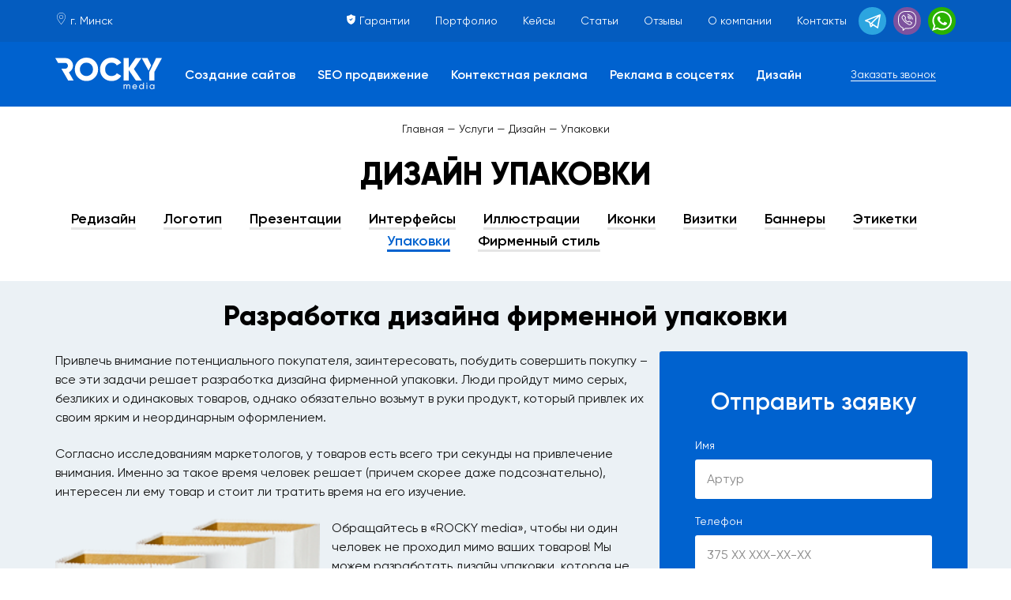

--- FILE ---
content_type: text/html; charset=UTF-8
request_url: https://rocky.by/uslugi/dizajn/dizajn-upakovki
body_size: 23748
content:
<!DOCTYPE html>
<html lang="ru">
	<head>
  <meta http-equiv="X-UA-Compatible" content="IE=edge">
  <meta name="viewport" content="width=device-width, initial-scale=1.0">
  <meta charset="UTF-8">
  <meta name="keywords" content="">
  <meta name="description" content="Профессионалы ROCKY MEDIA разрабатывают продающий дизайн упаковки с учетом специфики бизнеса и портрета вашего покупателя. ☎ Звоните для консультации.
  ">
  <title>Дизайн упаковки - разработка дизайна упаковки товара в Минске  </title>
  <base href="https://rocky.by/" >
  <link rel="icon" type="image/x-icon" href="/favicon.ico">
  <meta name="geo.placename" content="ул. Платонова 20б 3, Минск, Беларусь" />
  <meta name="geo.position" content="53.9092506;27.5967714" />
  <meta name="geo.region" content="RU-" />
  <meta name="ICBM" content="53.9092506, 27.5967714" />
  <meta name="yandex-verification" content="fc6a4b3154ba8ee3"/>
  <meta name="google-site-verification" content="n19SQH8ADQ5reliFmEW3AEQw4vXZt4bJ6kMfw1YP1ws"/>
  <meta name='wmail-verification' content='579aece4609e4e78e6ffc73c596fcdb1' />
  <meta  property="og:image" content="assets/images/download.png">
  
    <!-- HTML5 Shim and Respond.js IE8 support of HTML5 elements and media queries -->
    <!-- WARNING: Respond.js doesn't work if you view the page via file:// -->
    <!--[if lt IE 9]>
      <script src="https://oss.maxcdn.com/html5shiv/3.7.2/html5shiv.min.js"></script>
      <script src="https://oss.maxcdn.com/respond/1.4.2/respond.min.js"></script>
    <![endif]-->
	<script src="https://ajax.googleapis.com/ajax/libs/jquery/1.11.1/jquery.min.js"></script>
	<!-- Global site tag (gtag.js) - Google Analytics -->
	<script async src="https://www.googletagmanager.com/gtag/js?id=G-JB3FMTQ39T"></script>
<script>
  window.dataLayer = window.dataLayer || [];
  function gtag(){dataLayer.push(arguments);}
  gtag('js', new Date());

  gtag('config', 'G-JB3FMTQ39T');
</script>
	<script type='text/javascript' src='//platform-api.sharethis.com/js/sharethis.js#property=5bdbeda3c7a9470012145bf7&product=social-ab' async='async'></script>
	<link rel="stylesheet" type="text/css" href="assets/templates/site/css/bootstrap.min.css">
	<link rel="stylesheet" type="text/css" href="assets/templates/site/css/slick.css">
	<link rel="stylesheet" type="text/css" href="assets/templates/site/css/jquery.fancybox.min.css">
	<link rel="stylesheet" type="text/css" href="assets/templates/site/css/style.css">
	<!-- Yandex.Metrika counter -->
<script type="text/javascript">
   (function(m,e,t,r,i,k,a){m[i]=m[i]||function(){(m[i].a=m[i].a||[]).push(arguments)};
   m[i].l=1*new Date();
   for (var j = 0; j < document.scripts.length; j++) {if (document.scripts[j].src === r) { return; }}
   k=e.createElement(t),a=e.getElementsByTagName(t)[0],k.async=1,k.src=r,a.parentNode.insertBefore(k,a)})
   (window, document, "script", "https://mc.yandex.ru/metrika/tag.js", "ym");

   ym(94709849, "init", {
        clickmap:true,
        trackLinks:true,
        accurateTrackBounce:true,
        webvisor:true
   });
</script>
<noscript><div><img src="https://mc.yandex.ru/watch/94709849" style="position:absolute; left:-9999px;" alt=""/></div></noscript>
<!-- /Yandex.Metrika counter -->
 </head>
<body>

	<div class="inner-head"> <div class="topline">
			  <div class="container">
				  <div class="row">
					  <div class="col-md-12">
						  <span class="topline-address"><a href="https://rocky.by/contacts"><svg xmlns="http://www.w3.org/2000/svg" xmlns:xlink="http://www.w3.org/1999/xlink" version="1.1"  viewBox="0 0 33.205 33.205" style="enable-background:new 0 0 33.205 33.205;" xml:space="preserve" width="15px"> <g> 	<path d="M16.603,17.908c-3.131,0-5.679-2.548-5.679-5.68s2.547-5.68,5.679-5.68s5.679,2.548,5.679,5.68   S19.734,17.908,16.603,17.908z M16.603,7.549c-2.58,0-4.679,2.099-4.679,4.68s2.099,4.68,4.679,4.68s4.679-2.099,4.679-4.68   S19.183,7.549,16.603,7.549z" fill="#FFFFFF"/> 	<g> 		<path d="M16.603,33.205c-0.148,0-0.288-0.065-0.383-0.179C15.736,32.449,4.376,18.811,4.376,12.229C4.376,5.486,9.861,0,16.603,0    s12.227,5.486,12.227,12.229c0,6.583-11.36,20.22-11.843,20.798C16.891,33.14,16.75,33.205,16.603,33.205z M16.603,1    C10.412,1,5.376,6.037,5.376,12.229c0,5.571,9.216,17.215,11.227,19.688c2.01-2.474,11.227-14.118,11.227-19.688    C27.829,6.037,22.793,1,16.603,1z" fill="#FFFFFF"/> 	</g> </g><g></g><g></g><g></g><g></g><g></g><g></g><g></g><g></g><g></g><g></g><g></g><g></g><g></g><g></g><g></g></svg> г. Минск</a></span>
						  <div class="social-links"><a class="telegram" href="https://telegram.me/ROCKY_MEDIA" target="_blank">
<svg xmlns="http://www.w3.org/2000/svg" xmlns:xlink="http://www.w3.org/1999/xlink" version="1.1" x="0px" y="0px" viewBox="0 0 189.473 189.473" style="enable-background:new 0 0 189.473 189.473;" xml:space="preserve" width="20px">
<g>
	<path d="M152.531,179.476c-1.48,0-2.95-0.438-4.211-1.293l-47.641-32.316l-25.552,18.386c-2.004,1.441-4.587,1.804-6.914,0.972   c-2.324-0.834-4.089-2.759-4.719-5.146l-12.83-48.622L4.821,93.928c-2.886-1.104-4.8-3.865-4.821-6.955   c-0.021-3.09,1.855-5.877,4.727-7.02l174.312-69.36c0.791-0.336,1.628-0.53,2.472-0.582c0.302-0.018,0.605-0.018,0.906-0.001   c1.748,0.104,3.465,0.816,4.805,2.13c0.139,0.136,0.271,0.275,0.396,0.42c1.11,1.268,1.72,2.814,1.835,4.389   c0.028,0.396,0.026,0.797-0.009,1.198c-0.024,0.286-0.065,0.571-0.123,0.854L159.898,173.38c-0.473,2.48-2.161,4.556-4.493,5.523   C154.48,179.287,153.503,179.476,152.531,179.476z M104.862,130.579l42.437,28.785L170.193,39.24l-82.687,79.566l17.156,11.638   C104.731,130.487,104.797,130.533,104.862,130.579z M69.535,124.178l5.682,21.53l12.242-8.809l-16.03-10.874   C70.684,125.521,70.046,124.893,69.535,124.178z M28.136,86.782l31.478,12.035c2.255,0.862,3.957,2.758,4.573,5.092l3.992,15.129   c0.183-1.745,0.974-3.387,2.259-4.624L149.227,38.6L28.136,86.782z" fill="#FFFFFF"/>
</g><g></g><g></g><g></g><g></g><g></g><g></g><g></g><g></g><g></g><g></g><g></g><g></g><g></g><g></g><g></g></svg>
</a>
<a class="viber" href="viber://chat?number=%2B375447510011">
<svg xmlns="http://www.w3.org/2000/svg" xmlns:xlink="http://www.w3.org/1999/xlink" version="1.1" id="Capa_1" x="0px" y="0px" viewBox="0 0 52.511 52.511" style="enable-background:new 0 0 52.511 52.511;" xml:space="preserve" width="25px">
<g>
	<g>
		<path d="M31.256,0H21.254C10.778,0,2.255,8.521,2.255,18.995v9.01c0,7.8,4.793,14.81,12,17.665v5.841    c0,0.396,0.233,0.754,0.595,0.914c0.13,0.058,0.268,0.086,0.405,0.086c0.243,0,0.484-0.089,0.671-0.259L21.725,47h9.531    c10.476,0,18.999-8.521,18.999-18.995v-9.01C50.255,8.521,41.732,0,31.256,0z M48.255,28.005C48.255,37.376,40.63,45,31.256,45    h-9.917c-0.248,0-0.487,0.092-0.671,0.259l-4.413,3.997v-4.279c0-0.424-0.267-0.802-0.667-0.942    C8.81,41.638,4.255,35.196,4.255,28.005v-9.01C4.255,9.624,11.881,2,21.254,2h10.002c9.374,0,16.999,7.624,16.999,16.995V28.005z" fill="#FFFFFF"/>
		<path d="M39.471,30.493l-6.146-3.992c-0.672-0.437-1.472-0.585-2.255-0.423c-0.784,0.165-1.458,0.628-1.895,1.303l-0.289,0.444    c-2.66-0.879-5.593-2.002-7.349-7.085l0.727-0.632h0c1.248-1.085,1.379-2.983,0.294-4.233l-4.808-5.531    c-0.362-0.417-0.994-0.46-1.411-0.099l-3.019,2.624c-2.648,2.302-1.411,5.707-1.004,6.826c0.018,0.05,0.04,0.098,0.066,0.145    c0.105,0.188,2.612,4.662,6.661,8.786c4.065,4.141,11.404,7.965,11.629,8.076c0.838,0.544,1.781,0.805,2.714,0.805    c1.638,0,3.244-0.803,4.202-2.275l2.178-3.354C40.066,31.413,39.934,30.794,39.471,30.493z M35.91,34.142    c-0.901,1.388-2.763,1.782-4.233,0.834c-0.073-0.038-7.364-3.835-11.207-7.75c-3.592-3.659-5.977-7.724-6.302-8.291    c-0.792-2.221-0.652-3.586,0.464-4.556l2.265-1.968l4.152,4.776c0.369,0.424,0.326,1.044-0.096,1.411l-1.227,1.066    c-0.299,0.26-0.417,0.671-0.3,1.049c2.092,6.798,6.16,8.133,9.13,9.108l0.433,0.143c0.433,0.146,0.907-0.021,1.155-0.403    l0.709-1.092c0.146-0.226,0.37-0.379,0.63-0.434c0.261-0.056,0.527-0.004,0.753,0.143l5.308,3.447L35.91,34.142z" fill="#FFFFFF"/>
		<path d="M28.538,16.247c-0.532-0.153-1.085,0.156-1.236,0.688c-0.151,0.531,0.157,1.084,0.688,1.235    c1.49,0.424,2.677,1.613,3.097,3.104c0.124,0.44,0.525,0.729,0.962,0.729c0.09,0,0.181-0.012,0.272-0.037    c0.531-0.15,0.841-0.702,0.691-1.234C32.405,18.578,30.69,16.859,28.538,16.247z" fill="#FFFFFF"/>
		<path d="M36.148,22.219c0.09,0,0.181-0.012,0.272-0.037c0.532-0.15,0.841-0.703,0.691-1.234c-1.18-4.183-4.509-7.519-8.689-8.709    c-0.531-0.153-1.084,0.158-1.235,0.689c-0.151,0.531,0.157,1.084,0.688,1.235c3.517,1,6.318,3.809,7.311,7.328    C35.311,21.931,35.711,22.219,36.148,22.219z" fill="#FFFFFF"/>
		<path d="M27.991,7.582c-0.532-0.153-1.085,0.156-1.236,0.689c-0.151,0.531,0.157,1.084,0.688,1.235    c5.959,1.695,10.706,6.453,12.388,12.416c0.124,0.44,0.525,0.729,0.962,0.729c0.09,0,0.181-0.012,0.272-0.037    c0.531-0.15,0.841-0.703,0.691-1.234C39.887,14.753,34.613,9.467,27.991,7.582z" fill="#FFFFFF"/>
	</g>
</g><g></g><g></g><g></g><g></g><g></g><g></g><g></g><g></g><g></g><g></g><g></g><g></g><g></g><g></g><g></g></svg>
</a>
<a class="whatsapp" href="whatsapp://send?phone=+375447510011">
<svg xmlns="http://www.w3.org/2000/svg" xmlns:xlink="http://www.w3.org/1999/xlink" version="1.1"  x="0px" y="0px" width="25px"  viewBox="0 0 90 90" style="enable-background:new 0 0 90 90;" xml:space="preserve">
<g>
	<path id="WhatsApp" d="M90,43.841c0,24.213-19.779,43.841-44.182,43.841c-7.747,0-15.025-1.98-21.357-5.455L0,90l7.975-23.522   c-4.023-6.606-6.34-14.354-6.34-22.637C1.635,19.628,21.416,0,45.818,0C70.223,0,90,19.628,90,43.841z M45.818,6.982   c-20.484,0-37.146,16.535-37.146,36.859c0,8.065,2.629,15.534,7.076,21.61L11.107,79.14l14.275-4.537   c5.865,3.851,12.891,6.097,20.437,6.097c20.481,0,37.146-16.533,37.146-36.857S66.301,6.982,45.818,6.982z M68.129,53.938   c-0.273-0.447-0.994-0.717-2.076-1.254c-1.084-0.537-6.41-3.138-7.4-3.495c-0.993-0.358-1.717-0.538-2.438,0.537   c-0.721,1.076-2.797,3.495-3.43,4.212c-0.632,0.719-1.263,0.809-2.347,0.271c-1.082-0.537-4.571-1.673-8.708-5.333   c-3.219-2.848-5.393-6.364-6.025-7.441c-0.631-1.075-0.066-1.656,0.475-2.191c0.488-0.482,1.084-1.255,1.625-1.882   c0.543-0.628,0.723-1.075,1.082-1.793c0.363-0.717,0.182-1.344-0.09-1.883c-0.27-0.537-2.438-5.825-3.34-7.977   c-0.902-2.15-1.803-1.792-2.436-1.792c-0.631,0-1.354-0.09-2.076-0.09c-0.722,0-1.896,0.269-2.889,1.344   c-0.992,1.076-3.789,3.676-3.789,8.963c0,5.288,3.879,10.397,4.422,11.113c0.541,0.716,7.49,11.92,18.5,16.223   C58.2,65.771,58.2,64.336,60.186,64.156c1.984-0.179,6.406-2.599,7.312-5.107C68.398,56.537,68.398,54.386,68.129,53.938z" fill="#FFFFFF"/>
</g><g></g><g></g><g></g><g></g><g></g><g></g><g></g><g></g><g></g><g></g><g></g><g></g><g></g><g></g><g></g></svg>
</a></div>
						  <div class="navbar-header">					 
						 </div>
						 <div class="collapse navbar-collapse hidden-xs">
							 <ul class="topline-menu"><li>
	
	<svg xmlns="http://www.w3.org/2000/svg" xmlns:xlink="http://www.w3.org/1999/xlink" version="1.1" x="0px" y="0px" viewBox="0 0 347.971 347.971" style="enable-background:new 0 0 347.971 347.971;" xml:space="preserve" width="13px" >
<path d="M317.309,54.367C257.933,54.367,212.445,37.403,173.98,0C135.519,37.403,90.033,54.367,30.662,54.367  c0,97.405-20.155,236.937,143.317,293.604C337.463,291.305,317.309,151.773,317.309,54.367z M162.107,225.773l-47.749-47.756  l21.379-21.378l26.37,26.376l50.121-50.122l21.378,21.378L162.107,225.773z" fill="#FFFFFF"/>
<g></g><g></g><g></g><g></g><g></g><g></g><g></g><g></g><g></g><g></g><g></g><g></g><g></g><g></g><g></g></svg>
	
	<a href="/guarantees" title="Гарантии">Гарантии</a></li>
<li>
	
	<a href="/portfolio" title="Портфолио">Портфолио</a></li>
<li>
	
	<a href="/kejsy" title="Кейсы">Кейсы</a></li>
<li>
	
	<a href="/stati" title="Статьи">Статьи</a></li>
<li>
	
	<a href="/reviews" title="Отзывы">Отзывы</a></li>
<li>
	
	<a href="/about" title="О компании">О компании</a></li>
<li class="last">
	
	<a href="/contacts" title="Контакты">Контакты</a></li>
</ul>
						  </div>
					  </div>
				  </div>
			  </div>
		  </div>
		  <div class="nav-wrapper">
			  <div class="container">
				  <div class="row">
					  <div class="col-md-10 col-sm-9">							
							<a class="logo" href="/"><svg width="135" viewBox="0 0 272 80" fill="none" xmlns="http://www.w3.org/2000/svg">
<path d="M244.523 19.5351L235.439 1.13971H220.587L237.969 32.9408L244.523 19.5351Z" fill="white"/>
<path d="M239.765 36.6958V58.1253H252.822V36.2265L272 1.13971H257.149L239.765 36.6958Z" fill="white"/>
<path d="M100.536 50.7172C94.7694 56.4157 87.7511 59.265 79.4814 59.265C71.2117 59.265 64.1934 56.4157 58.4263 50.7172C52.6593 45.0186 49.7758 37.9904 49.7758 29.6325C49.7758 21.2746 52.6593 14.2464 58.4263 8.54783C64.1934 2.84928 71.2117 0 79.4814 0C87.7511 0 94.7694 2.84928 100.536 8.54783C106.303 14.2464 109.187 21.2746 109.187 29.6325C109.187 37.9904 106.303 45.0186 100.536 50.7172ZM67.5665 41.8437C70.7765 44.9915 74.7481 46.5654 79.4814 46.5654C84.2147 46.5654 88.1591 44.9915 91.3146 41.8437C94.5246 38.6959 96.1296 34.6255 96.1296 29.6325C96.1296 24.6395 94.5246 20.5691 91.3146 17.4213C88.1591 14.2735 84.2147 12.6996 79.4814 12.6996C74.7481 12.6996 70.7765 14.2735 67.5665 17.4213C64.411 20.5691 62.8332 24.6395 62.8332 29.6325C62.8332 34.6255 64.411 38.6959 67.5665 41.8437Z" fill="white"/>
<path d="M143.796 59.265C135.254 59.265 128.154 56.4429 122.496 50.7986C116.892 45.1 114.09 38.0447 114.09 29.6325C114.09 21.2203 116.892 14.1921 122.496 8.54783C128.154 2.84928 135.254 0 143.796 0C148.91 0 153.643 1.19398 157.996 3.58195C162.348 5.91564 165.776 9.11769 168.279 13.1881L157.017 19.7007C155.765 17.4756 153.97 15.766 151.63 14.572C149.291 13.3238 146.68 12.6996 143.796 12.6996C138.736 12.6996 134.683 14.2464 131.636 17.3399C128.644 20.4334 127.148 24.5309 127.148 29.6325C127.148 34.7341 128.644 38.8316 131.636 41.9251C134.683 45.0186 138.736 46.5654 143.796 46.5654C146.68 46.5654 149.291 45.9412 151.63 44.693C154.024 43.4447 155.82 41.7351 157.017 39.5643L168.279 46.0769C165.83 50.1473 162.43 53.3765 158.078 55.7645C153.725 58.0981 148.965 59.265 143.796 59.265Z" fill="white"/>
<path d="M220.589 58.1253H205.736L187.455 31.7491V58.1253H174.398V1.13971H187.455V25.8877L204.92 1.13971H219.772L200.513 28.8998L220.589 58.1253Z" fill="white"/>
<path d="M32.9818 58.1253H46.8813L34.7216 37.2034C37.8771 35.5753 40.407 33.2959 42.3112 30.3652C44.2698 27.3802 45.2491 24.151 45.2491 20.6776C45.2491 15.2504 43.3449 10.6373 39.5365 6.83826C35.7281 3.03923 31.1036 1.13971 25.663 1.13971H0L7.06751 13.3509H25.663C27.4584 13.3509 28.9818 14.0564 30.2331 15.4675C31.5389 16.8786 32.1917 18.6153 32.1917 20.6776C32.1917 22.74 31.5389 24.4767 30.2331 25.8877C28.9818 27.2988 27.4584 28.0043 25.663 28.0043H15.5485L32.9818 58.1253Z" fill="white"/>
<path d="M186.653 67.7961C187.956 67.7961 189.01 68.2215 189.816 69.0722C190.623 69.9074 191.026 71.0443 191.026 72.4828V79.6984H189.002V72.5524C189.002 71.6553 188.77 70.9592 188.305 70.4643C187.839 69.9693 187.219 69.7218 186.444 69.7218C185.576 69.7218 184.878 70.0157 184.351 70.6035C183.839 71.1758 183.583 72.0574 183.583 73.2484V79.6984H181.56V72.5524C181.56 71.6553 181.335 70.9592 180.885 70.4643C180.451 69.9693 179.854 69.7218 179.094 69.7218C178.241 69.7218 177.528 70.0157 176.954 70.6035C176.396 71.1913 176.117 72.0729 176.117 73.2484V79.6984H174.094V68.0978H176.117V69.6522C176.908 68.4148 178.063 67.7961 179.583 67.7961C181.149 67.7961 182.288 68.4535 183.002 69.7682C183.808 68.4535 185.025 67.7961 186.653 67.7961Z" fill="white"/>
<path d="M198.739 74.8261C198.941 75.8624 199.414 76.6667 200.158 77.2391C200.918 77.8113 201.848 78.0975 202.949 78.0975C204.484 78.0975 205.6 77.5329 206.298 76.4038L208.019 77.3783C206.887 79.1261 205.182 80 202.902 80C201.057 80 199.553 79.4277 198.39 78.2831C197.243 77.123 196.669 75.6614 196.669 73.8981C196.669 72.1502 197.235 70.6963 198.367 69.5362C199.499 68.3762 200.964 67.7961 202.763 67.7961C204.468 67.7961 205.856 68.3994 206.926 69.6058C208.011 70.7968 208.554 72.2353 208.554 73.9213C208.554 74.2152 208.531 74.5168 208.484 74.8261H198.739ZM202.763 69.6986C201.677 69.6986 200.778 70.008 200.065 70.6267C199.352 71.2299 198.91 72.042 198.739 73.0628H206.507C206.337 71.9646 205.903 71.1294 205.205 70.5571C204.507 69.9848 203.693 69.6986 202.763 69.6986Z" fill="white"/>
<path d="M223.975 63.4575H225.999V79.6984H223.975V77.7031C222.967 79.2344 221.502 80 219.579 80C217.951 80 216.564 79.4122 215.416 78.2367C214.269 77.0457 213.695 75.5995 213.695 73.8981C213.695 72.1966 214.269 70.7582 215.416 69.5826C216.564 68.3916 217.951 67.7961 219.579 67.7961C221.502 67.7961 222.967 68.5618 223.975 70.0931V63.4575ZM219.835 78.0511C221.014 78.0511 221.998 77.6567 222.789 76.8678C223.58 76.0635 223.975 75.0736 223.975 73.8981C223.975 72.7225 223.58 71.7403 222.789 70.9515C221.998 70.1472 221.014 69.745 219.835 69.745C218.672 69.745 217.695 70.1472 216.905 70.9515C216.114 71.7403 215.719 72.7225 215.719 73.8981C215.719 75.0736 216.114 76.0635 216.905 76.8678C217.695 77.6567 218.672 78.0511 219.835 78.0511Z" fill="white"/>
<path d="M233.577 65.9864C233.189 65.9864 232.863 65.855 232.6 65.592C232.336 65.3291 232.204 65.012 232.204 64.6408C232.204 64.2695 232.336 63.9525 232.6 63.6895C232.863 63.4111 233.189 63.2719 233.577 63.2719C233.949 63.2719 234.267 63.4111 234.53 63.6895C234.794 63.9525 234.926 64.2695 234.926 64.6408C234.926 65.012 234.794 65.3291 234.53 65.592C234.267 65.855 233.949 65.9864 233.577 65.9864ZM232.553 79.6984V68.0978H234.577V79.6984H232.553Z" fill="white"/>
<path d="M250.782 68.0978H252.805V79.6984H250.782V77.7031C249.774 79.2344 248.308 80 246.386 80C244.758 80 243.37 79.4122 242.222 78.2367C241.075 77.0457 240.501 75.5995 240.501 73.8981C240.501 72.1966 241.075 70.7582 242.222 69.5826C243.37 68.3916 244.758 67.7961 246.386 67.7961C248.308 67.7961 249.774 68.5618 250.782 70.0931V68.0978ZM246.642 78.0511C247.82 78.0511 248.805 77.6567 249.595 76.8678C250.386 76.0635 250.782 75.0736 250.782 73.8981C250.782 72.7225 250.386 71.7403 249.595 70.9515C248.805 70.1472 247.82 69.745 246.642 69.745C245.479 69.745 244.502 70.1472 243.711 70.9515C242.92 71.7403 242.525 72.7225 242.525 73.8981C242.525 75.0736 242.92 76.0635 243.711 76.8678C244.502 77.6567 245.479 78.0511 246.642 78.0511Z" fill="white"/>
</svg></a>
						  <div id='cssmenu'>
							  <ul class="main-menu">
								  <li class="hidden-lg hidden-md hidden-sm mobile-phone"><div  class="yellow-div-wrap"><a  class="yellow-btn" href="tel:+375447510011">+375 44 751-00-11 <svg version="1.1"  xmlns="http://www.w3.org/2000/svg" xmlns:xlink="http://www.w3.org/1999/xlink" x="0px" y="0px" 	 width="10px" viewBox="0 0 451.847 451.847" style="enable-background:new 0 0 451.847 451.847;" 	 xml:space="preserve"> <g> 	<path d="M225.923,354.706c-8.098,0-16.195-3.092-22.369-9.263L9.27,151.157c-12.359-12.359-12.359-32.397,0-44.751 		c12.354-12.354,32.388-12.354,44.748,0l171.905,171.915l171.906-171.909c12.359-12.354,32.391-12.354,44.744,0 		c12.365,12.354,12.365,32.392,0,44.751L248.292,345.449C242.115,351.621,234.018,354.706,225.923,354.706z"/> </g><g></g><g></g><g></g><g></g><g></g><g></g><g></g><g></g><g></g><g></g><g></g><g></g><g></g><g></g><g></g></svg></a>
<!--<div class="yellow-div yellow-div-hover"><a  href="tel:+375447510011">+375 44 751-00-11</a></div>--></div></li>
								  <li class="first-level">
	<a class="first-level-a" href="uslugi/sozdanie-sajtov" title="Создание сайтов">Создание сайтов</a>
	
		<ul class="third-level"><li class="third-level-li">
   <a  class="third-level-li-a" href="uslugi/sozdanie-sajtov/razrabotka-sajtov" title="Разработка сайтов">
	    Разработка сайтов
	</a>  
	<ul><li class="second-level-li">
   <a class="a-with-price" href="uslugi/sozdanie-sajtov/razrabotka-sajtov/lending" title="Лендинг">
	   
	  	 <span class="menu-link">Лендинг</span><span class="menu-link-price">от 1000 BYN</span>
	   
	</a>                            
</li><li class="second-level-li">
   <a class="a-with-price" href="uslugi/sozdanie-sajtov/razrabotka-sajtov/vizitka" title="Визитка">
	   
	  	 <span class="menu-link">Визитка</span><span class="menu-link-price">от 1200 BYN</span>
	   
	</a>                            
</li><li class="second-level-li">
   <a class="a-with-price" href="uslugi/sozdanie-sajtov/razrabotka-sajtov/katalog" title="Каталог">
	   
	  	 <span class="menu-link">Каталог</span><span class="menu-link-price">от 1500 BYN</span>
	   
	</a>                            
</li><li class="second-level-li">
   <a class="a-with-price" href="uslugi/sozdanie-sajtov/razrabotka-sajtov/internet-magazin" title="Интернет-магазин">
	   
	  	 <span class="menu-link">Интернет-магазин</span><span class="menu-link-price">от 1800 BYN</span>
	   
	</a>                            
</li><li class="second-level-li">
   <a class="a-with-price" href="uslugi/sozdanie-sajtov/razrabotka-sajtov/korporativnyj" title="Корпоративный">
	   
	  	 <span class="menu-link">Корпоративный</span><span class="menu-link-price">от 1500 BYN</span>
	   
	</a>                            
</li><li class="second-level-li">
   <a class="a-with-price" href="uslugi/sozdanie-sajtov/razrabotka-sajtov/informacionnyj-sajt" title="Информационный">
	   
	  	 <span class="menu-link">Информационный</span><span class="menu-link-price">от 2000 BYN</span>
	   
	</a>                            
</li><li class="second-level-li">
   <a class="a-with-price" href="uslugi/sozdanie-sajtov/razrabotka-sajtov/promo-sajt" title="Промо-сайт">
	   
	  	 <span class="menu-link">Промо-сайт</span><span class="menu-link-price">от 2000 BYN</span>
	   
	</a>                            
</li><li class="second-level-li">
   <a class="a-with-price" href="uslugi/sozdanie-sajtov/razrabotka-sajtov/sajty-na-poppulyarnyh-cms" title="Сайты на популярных CMS">
	   
	  	 <span class="menu-link">Сайты на популярных CMS</span><span class="menu-link-price">от 1000 BYN</span>
	   
	</a>                            
</li></ul>
</li><li class="third-level-li">
   <a  class="third-level-li-a" href="uslugi/sozdanie-sajtov/dopolnitelnye-uslugi" title="Дополнительные услуги">
	    Дополнительные услуги
	</a>  
	<ul><li class="second-level-li">
   <a class="a-with-price" href="uslugi/sozdanie-sajtov/dopolnitelnye-uslugi/perenos-na-dr-cms" title="Перенос на другую CMS">
	   
	  	 <span class="menu-link">Перенос на другую CMS</span><span class="menu-link-price">от 1000 BYN</span>
	   
	</a>                            
</li><li class="second-level-li">
   <a class="a-with-price" href="uslugi/sozdanie-sajtov/dopolnitelnye-uslugi/tehpodderzhka" title="Техподдержка">
	   
	  	 <span class="menu-link">Техподдержка</span><span class="menu-link-price">от 500 BYN</span>
	   
	</a>                            
</li><li class="second-level-li">
   <a class="a-with-price" href="uslugi/sozdanie-sajtov/dopolnitelnye-uslugi/https" title="https">
	   
	  	 <span class="menu-link">https</span><span class="menu-link-price">от 250 BYN</span>
	   
	</a>                            
</li><li class="second-level-li">
   <a class="a-with-price" href="uslugi/sozdanie-sajtov/dopolnitelnye-uslugi/bitrix" title="Bitrix">
	   
	  	 <span class="menu-link">Bitrix</span><span class="menu-link-price">от 1500 BYN</span>
	   
	</a>                            
</li><li class="second-level-li">
   <a class="a-with-price" href="uslugi/sozdanie-sajtov/dopolnitelnye-uslugi/dorabotka-sajtov" title="Доработка сайтов">
	   
	  	 <span class="menu-link">Доработка сайтов</span><span class="menu-link-price">от 500 BYN</span>
	   
	</a>                            
</li><li class="second-level-li">
   <a class="a-with-price" href="uslugi/sozdanie-sajtov/dopolnitelnye-uslugi/mobilnaya-versiya" title="Мобильная версия">
	   
	  	 <span class="menu-link">Мобильная версия</span><span class="menu-link-price">от 800 BYN</span>
	   
	</a>                            
</li><li class="second-level-li">
   <a class="a-with-price" href="uslugi/sozdanie-sajtov/dopolnitelnye-uslugi/audit-yuzabiliti" title="Аудит юзабилити">
	   
	  	 <span class="menu-link">Аудит юзабилити</span><span class="menu-link-price">от 400 BYN</span>
	   
	</a>                            
</li></ul>
</li></ul>
	
</li><li class="first-level">
	<a class="first-level-a" href="uslugi/prodvizhenie-sajtov" title="SEO продвижение">SEO продвижение</a>
	
		<ul class="second-level design-menu seo-menu"><li class="second-level-li">
   <a class="a-with-price" href="uslugi/prodvizhenie-sajtov/molodoj-sajt" title="Молодой сайт">
	   
	  	 <span class="menu-link">Молодой сайт</span><span class="menu-link-price">от 600 BYN</span>
	   
	</a>                            
</li><li class="second-level-li">
   <a class="a-with-price" href="uslugi/prodvizhenie-sajtov/razovaya-optimizaciya" title="Разовая оптимизация">
	   
	  	 <span class="menu-link">Разовая оптимизация</span><span class="menu-link-price">от 500 BYN</span>
	   
	</a>                            
</li><li class="second-level-li">
   <a class="a-with-price" href="uslugi/prodvizhenie-sajtov/po-trafiku" title="По трафику">
	   
	  	 <span class="menu-link">По трафику</span><span class="menu-link-price">от 800 BYN</span>
	   
	</a>                            
</li><li class="second-level-li">
   <a class="a-with-price" href="uslugi/prodvizhenie-sajtov/yandeks" title="Яндекс">
	   
	  	 <span class="menu-link">Яндекс</span><span class="menu-link-price">от 600 BYN</span>
	   
	</a>                            
</li><li class="second-level-li">
   <a class="a-with-price" href="uslugi/prodvizhenie-sajtov/google" title="Google">
	   
	  	 <span class="menu-link">Google</span><span class="menu-link-price">от 600 BYN</span>
	   
	</a>                            
</li><li class="second-level-li">
   <a class="a-with-price" href="uslugi/prodvizhenie-sajtov/prodvizhenie-top" title="Продвижение ТОП">
	   
	  	 <span class="menu-link">Продвижение ТОП</span><span class="menu-link-price">от 700 BYN</span>
	   
	</a>                            
</li><li class="second-level-li">
   <a class="a-with-price" href="uslugi/prodvizhenie-sajtov/serm" title="SERM">
	   
	  	 <span class="menu-link">SERM</span><span class="menu-link-price">от 600 BYN</span>
	   
	</a>                            
</li><li class="second-level-li">
   <a class="a-with-price" href="uslugi/prodvizhenie-sajtov/seo-audit" title="SEO-аудит">
	   
	  	 <span class="menu-link">SEO-аудит</span><span class="menu-link-price">от 400 BYN</span>
	   
	</a>                            
</li><li class="second-level-li">
   <a class="a-with-price" href="uslugi/prodvizhenie-sajtov/kopirajting" title="Копирайтинг">
	   
	  	 <span class="menu-link">Копирайтинг</span><span class="menu-link-price">от 20 BYN</span>
	   
	</a>                            
</li><li class="second-level-li">
   <a class="a-with-price" href="uslugi/prodvizhenie-sajtov/seo-na-sng" title="SEO на СНГ">
	   
	  	 <span class="menu-link">SEO на СНГ</span><span class="menu-link-price">от 1000 BYN</span>
	   
	</a>                            
</li></ul>
	
</li><li class="first-level">
	<a class="first-level-a" href="uslugi/kontekstnaya-reklama" title="Контекстная реклама">Контекстная реклама</a>
	
		<ul class="second-level"><li class="second-level-li">
   <a class="a-with-price" href="uslugi/kontekstnaya-reklama/kontekstnaya-reklama-yandeks" title="Яндекс">
	   
	  	 <span class="menu-link">Яндекс</span><span class="menu-link-price">от 500 BYN</span>
	   
	</a>                            
</li><li class="second-level-li">
   <a class="a-with-price" href="uslugi/kontekstnaya-reklama/kontekstnaya-reklama-google" title="Google">
	   
	  	 <span class="menu-link">Google</span><span class="menu-link-price">от 500 BYN</span>
	   
	</a>                            
</li><li class="second-level-li">
   <a class="a-with-price" href="uslugi/kontekstnaya-reklama/medijnaya-reklama" title="Медийная реклама">
	   
	  	 <span class="menu-link">Медийная реклама</span><span class="menu-link-price">от 250 BYN</span>
	   
	</a>                            
</li><li class="second-level-li">
   <a class="a-with-price" href="uslugi/kontekstnaya-reklama/remarketing" title="Ремаркетинг">
	   
	  	 <span class="menu-link">Ремаркетинг</span><span class="menu-link-price">от 250 BYN</span>
	   
	</a>                            
</li><li class="second-level-li">
   <a class="a-with-price" href="uslugi/kontekstnaya-reklama/popolnenie" title="Пополнение">
	   
	  	 <span class="menu-link">Пополнение</span><span class="menu-link-price">от 300 BYN</span>
	   
	</a>                            
</li><li class="second-level-li">
   <a class="a-with-price" href="uslugi/kontekstnaya-reklama/videoreklama" title="Видеореклама">
	   
	  	 <span class="menu-link">Видеореклама</span><span class="menu-link-price">от 200 BYN</span>
	   
	</a>                            
</li></ul>
	
</li><li class="first-level">
	<a class="first-level-a" href="uslugi/reklama-v-socsetyah" title="Реклама в соцсетях">Реклама в соцсетях</a>
	
		<ul class="third-level third-two-level"><li class="third-level-li">
   <a  class="third-level-li-a" href="uslugi/reklama-v-socsetyah/smm" title="SMM">
	    SMM
	</a>  
	<ul><li class="second-level-li">
   <a class="a-with-price" href="uslugi/reklama-v-socsetyah/smm/facebook1" title="Facebook">
	   
	  	 <span class="menu-link">Facebook</span><span class="menu-link-price">от 500 BYN</span>
	   
	</a>                            
</li><li class="second-level-li">
   <a class="a-with-price" href="uslugi/reklama-v-socsetyah/smm/vkontakte" title="Вконтакте">
	   
	  	 <span class="menu-link">Вконтакте</span><span class="menu-link-price">от 500 BYN</span>
	   
	</a>                            
</li><li class="second-level-li">
   <a class="a-with-price" href="uslugi/reklama-v-socsetyah/smm/instagram" title="Instagram">
	   
	  	 <span class="menu-link">Instagram</span><span class="menu-link-price">от 600 BYN</span>
	   
	</a>                            
</li><li class="second-level-li">
   <a class="a-with-price" href="uslugi/reklama-v-socsetyah/smm/odnoklassniki" title="Одноклассники">
	   
	  	 <span class="menu-link">Одноклассники</span><span class="menu-link-price">от 500 BYN</span>
	   
	</a>                            
</li></ul>
</li><li class="third-level-li">
   <a  class="third-level-li-a" href="uslugi/reklama-v-socsetyah/target" title="Таргетированная реклама">
	    Таргетированная реклама
	</a>  
	<ul><li class="second-level-li">
   <a class="a-with-price" href="uslugi/reklama-v-socsetyah/target/facebook" title="Facebook">
	   
	  	 <span class="menu-link">Facebook</span><span class="menu-link-price">от 600 BYN</span>
	   
	</a>                            
</li><li class="second-level-li">
   <a class="a-with-price" href="uslugi/reklama-v-socsetyah/target/vkontakte1" title="Вконтакте">
	   
	  	 <span class="menu-link">Вконтакте</span><span class="menu-link-price">от 600 BYN</span>
	   
	</a>                            
</li><li class="second-level-li">
   <a class="a-with-price" href="uslugi/reklama-v-socsetyah/target/instagram1" title="Instagram">
	   
	  	 <span class="menu-link">Instagram</span><span class="menu-link-price">от 600 BYN</span>
	   
	</a>                            
</li><li class="second-level-li">
   <a class="a-with-price" href="uslugi/reklama-v-socsetyah/target/odnoklassniki1" title="Одноклассники">
	   
	  	 <span class="menu-link">Одноклассники</span><span class="menu-link-price">от 600 BYN</span>
	   
	</a>                            
</li></ul>
</li></ul>
	
</li><li class="first-level">
	<a class="first-level-a" href="uslugi/dizajn" title="Дизайн">Дизайн</a>
	
		<ul class="second-level design-menu"><li class="second-level-li">
   <a class="a-with-price" href="uslugi/dizajn/redizajn" title="Редизайн">
	   
	  	 <span class="menu-link">Редизайн</span><span class="menu-link-price">от 600 BYN</span>
	   
	</a>                            
</li><li class="second-level-li">
   <a class="a-with-price" href="uslugi/dizajn/logotip" title="Логотип">
	   
	  	 <span class="menu-link">Логотип</span><span class="menu-link-price">от 350 BYN</span>
	   
	</a>                            
</li><li class="second-level-li">
   <a class="a-with-price" href="uslugi/dizajn/prezentacii" title="Презентации">
	   
	  	 <span class="menu-link">Презентации</span><span class="menu-link-price">от 600 BYN</span>
	   
	</a>                            
</li><li class="second-level-li">
   <a class="a-with-price" href="uslugi/dizajn/interfejsy" title="Интерфейсы">
	   
	  	 <span class="menu-link">Интерфейсы</span><span class="menu-link-price">от 600 BYN</span>
	   
	</a>                            
</li><li class="second-level-li">
   <a class="a-with-price" href="uslugi/dizajn/illyustracii1" title="Иллюстрации">
	   
	  	 <span class="menu-link">Иллюстрации</span><span class="menu-link-price">от 300 BYN</span>
	   
	</a>                            
</li><li class="second-level-li">
   <a class="a-with-price" href="uslugi/dizajn/ikonki" title="Иконки">
	   
	  	 <span class="menu-link">Иконки</span><span class="menu-link-price">от 150 BYN</span>
	   
	</a>                            
</li><li class="second-level-li">
   <a class="a-with-price" href="uslugi/dizajn/vizitki" title="Визитки ">
	   
	  	 <span class="menu-link">Визитки </span><span class="menu-link-price">от 200 BYN</span>
	   
	</a>                            
</li><li class="second-level-li">
   <a class="a-with-price" href="uslugi/dizajn/bannery" title="Баннеры">
	   
	  	 <span class="menu-link">Баннеры</span><span class="menu-link-price">от 400 BYN</span>
	   
	</a>                            
</li><li class="second-level-li">
   <a class="a-with-price" href="uslugi/dizajn/dizajn-etiketki" title="Этикетки">
	   
	  	 <span class="menu-link">Этикетки</span><span class="menu-link-price">от 500 BYN</span>
	   
	</a>                            
</li><li class="second-level-li active">
   <a class="a-with-price" href="uslugi/dizajn/dizajn-upakovki" title="Упаковки">
	   
	  	 <span class="menu-link">Упаковки</span><span class="menu-link-price">от 400 BYN</span>
	   
	</a>                            
</li><li class="second-level-li">
   <a class="a-with-price" href="uslugi/dizajn/firmennyiy-stil" title="Фирменный стиль">
	   
	  	 <span class="menu-link">Фирменный стиль</span><span class="menu-link-price">от 800 BYN</span>
	   
	</a>                            
</li></ul>
	
</li>
								  <li class="hidden-lg hidden-md hidden-sm mobile-menu-second"><ul class="topline-menu"><li>
	
	<svg xmlns="http://www.w3.org/2000/svg" xmlns:xlink="http://www.w3.org/1999/xlink" version="1.1" x="0px" y="0px" viewBox="0 0 347.971 347.971" style="enable-background:new 0 0 347.971 347.971;" xml:space="preserve" width="13px" >
<path d="M317.309,54.367C257.933,54.367,212.445,37.403,173.98,0C135.519,37.403,90.033,54.367,30.662,54.367  c0,97.405-20.155,236.937,143.317,293.604C337.463,291.305,317.309,151.773,317.309,54.367z M162.107,225.773l-47.749-47.756  l21.379-21.378l26.37,26.376l50.121-50.122l21.378,21.378L162.107,225.773z" fill="#FFFFFF"/>
<g></g><g></g><g></g><g></g><g></g><g></g><g></g><g></g><g></g><g></g><g></g><g></g><g></g><g></g><g></g></svg>
	
	<a href="/guarantees" title="Гарантии">Гарантии</a></li>
<li>
	
	<a href="/portfolio" title="Портфолио">Портфолио</a></li>
<li>
	
	<a href="/kejsy" title="Кейсы">Кейсы</a></li>
<li>
	
	<a href="/stati" title="Статьи">Статьи</a></li>
<li>
	
	<a href="/reviews" title="Отзывы">Отзывы</a></li>
<li>
	
	<a href="/about" title="О компании">О компании</a></li>
<li class="last">
	
	<a href="/contacts" title="Контакты">Контакты</a></li>
</ul></li>
							  </ul>
						  </div>
					 </div>
					 <div class="col-md-2 col-sm-3 zakaz-call">
						 <a class="fancybox" href="#zakaz-call">Заказать звонок</a>
					 </div>
				  </div>
			  </div>
		  </div></div>
<section class="breadcrumbs-wrapper">
	<div class="container">
		<div class="row">
			<div class="col-md-12 text-center">				
				<div class="breadcrumbs"><span class="B_crumbBox"><span class="B_firstCrumb"><span itemscope itemtype="http://data-vocabulary.org/Breadcrumb"><a class="B_homeCrumb" itemprop="url" href="/" title="Эффективное продвижение вашего сайта от "><span itemprop="title">Главная</span></a></span></span> — <span itemscope itemtype="http://data-vocabulary.org/Breadcrumb"><a class="B_crumb" itemprop="url" href="/uslugi" title="Создание и продвижение сайтов под ключ в Минске - услуги по созданию и продвижению сайтов от Rocky"><span itemprop="title">Услуги</span></a></span> — <span itemscope itemtype="http://data-vocabulary.org/Breadcrumb"><a class="B_crumb" itemprop="url" href="/uslugi/dizajn" title="Заказать дизайн сайта, разработка дизайна сайта в Минске - стоимость"><span itemprop="title">Дизайн</span></a></span> — <span class="B_lastCrumb"><span itemprop="itemListElement" itemscope="" itemtype="http://schema.org/ListItem" class="B_currentCrumb"><span itemprop="name">Упаковки</span></span></span></span></div>
				<h1>Дизайн упаковки</h1>
			</div>
		</div>
	</div>
</section>
		<div class="container">
		<div class="row">
			<div class="col-md-12 text-center">
				 
					<ul class="service-inner-menu"><li><a href="/uslugi/dizajn/redizajn" title="Редизайн" от 600 BYN>Редизайн</a></li>
<li><a href="/uslugi/dizajn/logotip" title="Логотип" от 350 BYN>Логотип</a></li>
<li><a href="/uslugi/dizajn/prezentacii" title="Презентации" от 600 BYN>Презентации</a></li>
<li><a href="/uslugi/dizajn/interfejsy" title="Интерфейсы" от 600 BYN>Интерфейсы</a></li>
<li><a href="/uslugi/dizajn/illyustracii1" title="Иллюстрации" от 300 BYN>Иллюстрации</a></li>
<li><a href="/uslugi/dizajn/ikonki" title="Иконки" от 150 BYN>Иконки</a></li>
<li><a href="/uslugi/dizajn/vizitki" title="Визитки " от 200 BYN>Визитки </a></li>
<li><a href="/uslugi/dizajn/bannery" title="Баннеры" от 400 BYN>Баннеры</a></li>
<li><a href="/uslugi/dizajn/dizajn-etiketki" title="Этикетки" от 500 BYN>Этикетки</a></li>
<li class="active"><a href="/uslugi/dizajn/dizajn-upakovki" title="Упаковки" от 400 BYN>Упаковки</a></li>
<li class="last"><a href="/uslugi/dizajn/firmennyiy-stil" title="Фирменный стиль" от 800 BYN>Фирменный стиль</a></li>
</ul>			
				
			</div>
		</div>
	</div>
	 <div class="seo">
	 <div class="container">
		 <div class="row">
			 <h2>Разработка дизайна фирменной упаковки</h2>
			 <div class="col-md-8 col-sm-6 seo-content content inner-content">
				 
				 <div><p>Привлечь внимание потенциального покупателя, заинтересовать, побудить совершить покупку &ndash; все эти задачи решает разработка дизайна фирменной упаковки. Люди пройдут мимо серых, безликих и одинаковых товаров, однако обязательно возьмут в руки продукт, который привлек их своим ярким и неординарным оформлением.</p>
<p>Согласно исследованиям маркетологов, у товаров есть всего три секунды на привлечение внимания. Именно за такое время человек решает (причем скорее даже подсознательно), интересен ли ему товар и стоит ли тратить время на его изучение.</p>
<p><img class="img-left" src="assets/images/pack.png" alt="Разработка дизайна упаковки" width="335" height="498" /></p>
<p>Обращайтесь в &laquo;ROCKY media&raquo;, чтобы ни один человек не проходил мимо ваших товаров! Мы можем разработать дизайн упаковки, которая не оставит равнодушным ни одного покупателя. Наши дизайнеры сделают ваш товар ярким и заметным, помогут ему выделиться среди других и запомниться потребителям.</p>
<h3>Дизайн упаковки в Минске от &laquo;Роки Медиа&raquo;</h3>
<p>Разработка дизайна упаковки особенно важна для компаний, которые только заявляют о себе. Известные производители могут позволить себе различные эксперименты: выпустить товары в нарочито простой или дешевой упаковке. Однако у продукта, который недавно появился на рынке, есть только один шанс произвести первое впечатление, поэтому так важно вовремя разработать дизайн упаковки. Как известно, встречают в первую очередь &laquo;по одежке&raquo;</p>
<p>Компания &laquo;ROCKY media&raquo; предлагает вам свои услуги по дизайна упаковки в Минске. Мы выполняем данную работу в несколько этапов:</p>
<ul>
<li>Сбор информации о продукте. Для того, чтобы разработать дизайн упаковки, специалистам потребуется максимум данных: целевая аудитория продукта, его особенности и преимущества.</li>
<li>Обдумывание идей. Дизайнер предложит вам несколько вариантов эскизов, из которых вы выберете наиболее подходящий.</li>
<li>Отрисовка оригинал-макера. Специалист разрабатывает дизайн упаковки на основании выбранного клиентом варианта.</li>
</ul>
<p>Результат работы дизайнера &ndash; полностью подготовленный к печати макет. Стоимость дизайна упаковки зависит от срочности заказа, сложности воплощения конкретной идеи клиента и техники выполнения иллюстраций.</p>
<p>Обращайтесь в нашу студию, и мы разработаем для вас дизайн упаковки, которая привлечет к вашим товарам внимание. Пусть никто не пройдет мимо вашей продукции!</p></div>
				 <div></div>
			 </div>
			 <div id="book-form-div">
				 <div class="form-title">Отправить заявку</div>
				 <form method="post" id="ajaxform2" action="uslugi/dizajn/dizajn-upakovki">
    <input type="hidden" name="formid"  value="book-form" />
	<input type="hidden" name="pagetitle"  value="Упаковки" />
	<label for="name2" >Имя</label>
	<input type="text" id="name2" name="name" placeholder="Артур"  value="" />
	<label for="phone2" >Телефон</label>
	<input type="text" name="phone" id="phone2" placeholder="375 XX XXX-XX-XX"  value="" />
	<label for="mail2" >E-mail</label>
	<input type="text" name="e-mail" id="mail2" placeholder="i@site.by"  value="" />
	<label for="site2" >Адрес сайта</label>
	<input type="text" name="site" id="site2" placeholder="www.site.by"  value="" />
	<div class="g-recaptcha" id="g-recaptcha3" data-sitekey="6LdencoaAAAAAD4LTGXIM82Rsz4E9z3yxMO1ggzT"></div>
    <input type="submit" class="book-a" name="submit" value="ОТПРАВИТЬ ЗАЯВКУ" />
</form>
<script src="https://www.google.com/recaptcha/api.js"></script>
<script>
	!function(a){function b(){var a=document.createElement("input"),b="onpaste";return a.setAttribute(b,""),"function"==typeof a[b]?"paste":"input"}var h,c=b()+".mask",d=navigator.userAgent,e=/iphone/i.test(d),f=/chrome/i.test(d),g=/android/i.test(d);a.mask={definitions:{9:"[0-9]",a:"[A-Za-z]","*":"[A-Za-z0-9]"},autoclear:!0,dataName:"rawMaskFn",placeholder:"_"},a.fn.extend({caret:function(a,b){var c;if(0!==this.length&&!this.is(":hidden"))return"number"==typeof a?(b="number"==typeof b?b:a,this.each(function(){this.setSelectionRange?this.setSelectionRange(a,b):this.createTextRange&&(c=this.createTextRange(),c.collapse(!0),c.moveEnd("character",b),c.moveStart("character",a),c.select())})):(this[0].setSelectionRange?(a=this[0].selectionStart,b=this[0].selectionEnd):document.selection&&document.selection.createRange&&(c=document.selection.createRange(),a=0-c.duplicate().moveStart("character",-1e5),b=a+c.text.length),{begin:a,end:b})},unmask:function(){return this.trigger("unmask")},mask:function(b,d){var i,j,k,l,m,n;return!b&&this.length>0?(i=a(this[0]),i.data(a.mask.dataName)()):(d=a.extend({autoclear:a.mask.autoclear,placeholder:a.mask.placeholder,completed:null},d),j=a.mask.definitions,k=[],l=n=b.length,m=null,a.each(b.split(""),function(a,b){"?"==b?(n--,l=a):j[b]?(k.push(new RegExp(j[b])),null===m&&(m=k.length-1)):k.push(null)}),this.trigger("unmask").each(function(){function r(a){for(;++a<n&&!k[a];);return a}function s(a){for(;--a>=0&&!k[a];);return a}function t(a,b){var c,e;if(!(0>a)){for(c=a,e=r(b);n>c;c++)if(k[c]){if(!(n>e&&k[c].test(o[e])))break;o[c]=o[e],o[e]=d.placeholder,e=r(e)}z(),i.caret(Math.max(m,a))}}function u(a){var b,c,e,f;for(b=a,c=d.placeholder;n>b;b++)if(k[b]){if(e=r(b),f=o[b],o[b]=c,!(n>e&&k[e].test(f)))break;c=f}}function v(){A(),i.val()!=q&&i.change()}function w(a){var c,d,f,b=a.which;8===b||46===b||e&&127===b?(c=i.caret(),d=c.begin,f=c.end,0===f-d&&(d=46!==b?s(d):f=r(d-1),f=46===b?r(f):f),y(d,f),t(d,f-1),a.preventDefault()):13===b?v.call(this,a):27===b&&(i.val(q),i.caret(0,A()),a.preventDefault())}function x(b){var f,h,j,c=b.which,e=i.caret();if(0==c){if(e.begin>=n)return i.val(i.val().substr(0,n)),b.preventDefault(),!1;e.begin==e.end&&(c=i.val().charCodeAt(e.begin-1),e.begin--,e.end--)}if(!(b.ctrlKey||b.altKey||b.metaKey||32>c)&&c&&13!==c){if(0!==e.end-e.begin&&(y(e.begin,e.end),t(e.begin,e.end-1)),f=r(e.begin-1),n>f&&(h=String.fromCharCode(c),k[f].test(h))){if(u(f),o[f]=h,z(),j=r(f),g){var l=function(){a.proxy(a.fn.caret,i,j)()};setTimeout(l,0)}else i.caret(j);d.completed&&j>=n&&d.completed.call(i)}b.preventDefault()}}function y(a,b){var c;for(c=a;b>c&&n>c;c++)k[c]&&(o[c]=d.placeholder)}function z(){i.val(o.join(""))}function A(a){var e,f,g,b=i.val(),c=-1;for(e=0,g=0;n>e;e++)if(k[e]){for(o[e]=d.placeholder;g++<b.length;)if(f=b.charAt(g-1),k[e].test(f)){o[e]=f,c=e;break}if(g>b.length)break}else o[e]===b.charAt(g)&&e!==l&&(g++,c=e);return a?z():l>c+1?d.autoclear||o.join("")===p?(i.val()&&i.val(""),y(0,n)):z():(z(),i.val(i.val().substring(0,c+1))),l?e:m}var i=a(this),o=a.map(b.split(""),function(a){return"?"!=a?j[a]?d.placeholder:a:void 0}),p=o.join(""),q=i.val();i.data(a.mask.dataName,function(){return a.map(o,function(a,b){return k[b]&&a!=d.placeholder?a:null}).join("")}),i.attr("readonly")||i.one("unmask",function(){i.off(".mask").removeData(a.mask.dataName)}).on("focus.mask",function(){clearTimeout(h);var a;q=i.val(),a=A(),h=setTimeout(function(){z(),a==b.replace("?","").length?i.caret(0,a):i.caret(a)},10)}).on("blur.mask",v).on("keydown.mask",w).on("keypress.mask",x).on(c,function(){setTimeout(function(){var a=A(!0);i.caret(a),d.completed&&a==i.val().length&&d.completed.call(i)},0)}),f&&g&&i.on("keyup.mask",x),A()}))}})}(jQuery);
									$(document).ready(function() {
										$("input[name=phone]").mask("+375 (99) 999-99-99");
										$('input[name="name"]').on('keypress', function() {
											var that = this;

											setTimeout(function() {
												var res = /[^a-zA-Zа-яА-Я ,.\-:"()]/g.exec(that.value);
												that.value = that.value.replace(res, '');
											}, 0);
										});
									});
</script>
			 </div>
		 </div>
	 </div>
</div>
	
	
	
	
	
	
	
	
	
	<div class="container">			
	<div class="row">
		<div class="col-md-8 seo-cost">
			<div class="seo-cost-inner"><h3>Сколько стоит разработка дизайна упаковки</h3>
<p>На стоимость создания дизайна этикетки влияют :</p>
<ul>
	<li>Объем заказа: чем он больше, тем более приятную скидку мы готовы сделать; </li>
	<li>Размеры и техника исполнения картинки;</li>
	<li>Срочность заказа.</li>
</ul>
<p>Вам требуется разработка дизайна упаковки? Оставьте на нашем сайте заявку — мы <span> бесплатно </span> рассчитаем стоимость услуги для вас.  </p></div>
		</div>
		<div class="col-md-4 seo-price">
			<a class="seo-price-inner fancybox" href="#contact-form-wrap"><span class="seo-price-inner-td">от <span>400</span> BYN<p>(Без НДС)</p></span></a>
		</div>
	</div>
</div>
		 <div>
		 <div class="container">
			 <div class="row">
				 <div class="col-md-12">
					 <div class="section-title">Наши клиенты</div>
					  <div id="clients">
						  <div class="item">
	<div class="client-img"><img src="assets/images/airon.png" alt="Компания Айрон"></div>
</div><div class="item">
	<div class="client-img"><img src="assets/images/sportweek_logo.png" alt="Новостной портал Sportweek"></div>
</div><div class="item">
	<div class="client-img"><img src="assets/images/flex.png" alt="Компания Флексосервис"></div>
</div><div class="item">
	<div class="client-img"><img src="assets/images/zolotaya_kaplya.png" alt=""></div>
</div><div class="item">
	<div class="client-img"><img src="assets/images/ph.png" alt="Компания Projekt Hotel"></div>
</div><div class="item">
	<div class="client-img"><img src="assets/images/alter.png" alt="Компания Альтер"></div>
</div><div class="item">
	<div class="client-img"><img src="assets/images/logo4.png" alt=""></div>
</div><div class="item">
	<div class="client-img"><img src="assets/images/hlestovbar.png" alt="Компания Хлестов Бар"></div>
</div><div class="item">
	<div class="client-img"><img src="assets/images/marusya.png" alt="Компания Маруся"></div>
</div><div class="item">
	<div class="client-img"><img src="assets/images/under.png" alt=""></div>
</div><div class="item">
	<div class="client-img"><img src="assets/images/kredit.png" alt="Компания Кредит Плюс"></div>
</div><div class="item">
	<div class="client-img"><img src="assets/images/client11.png" alt="Компания BKT"></div>
</div><div class="item">
	<div class="client-img"><img src="assets/images/getclean.png" alt="Компания Get Clean"></div>
</div><div class="item">
	<div class="client-img"><img src="assets/images/chistogoliki.rf.png" alt="Компания Чистоголики"></div>
</div><div class="item">
	<div class="client-img"><img src="assets/images/domstroy.png" alt="Компания Домстройагент"></div>
</div><div class="item">
	<div class="client-img"><img src="assets/images/derm.png" alt="Компания Happy Derm"></div>
</div><div class="item">
	<div class="client-img"><img src="assets/images/logo.png" alt="Компания Лавесон"></div>
</div><div class="item">
	<div class="client-img"><img src="assets/images/photo_2019-06-04_16-31-26.jpg" alt="Компания Мята Lounge"></div>
</div><div class="item">
	<div class="client-img"><img src="assets/images/l3.png" alt="Компания Hookah Place"></div>
</div>
					 </div>
				 </div>
			</div>
		</div>
	</div>
	<div class="other-services">
	<div class="container">
		<div class="section-title">Другие услуги</div>
		<div class="row">
			<div class="col-md-3 col-sm-6">
	<a href="uslugi/sozdanie-sajtov">Создание сайтов</a>
</div><div class="col-md-3 col-sm-6">
	<a href="uslugi/prodvizhenie-sajtov">SEO продвижение</a>
</div><div class="col-md-3 col-sm-6">
	<a href="uslugi/kontekstnaya-reklama">Контекстная реклама</a>
</div><div class="col-md-3 col-sm-6">
	<a href="uslugi/reklama-v-socsetyah">Реклама в соцсетях</a>
</div>
		</div>
	</div>
</div>
		<section class="map-wrap">
		 <div class="container">
			 <div class="row">
				 <div class="col-md-6 col-md-offset-6 col-sm-8 col-sm-offset-4">
					 <div id="map-form-wrap">
						 <div class="form-title">Напишите нам</div>
						 <form method="post" id="ajaxform4" action="uslugi/dizajn/dizajn-upakovki">
    <input type="hidden" name="formid"  value="map-form" />
	<input type="hidden" name="pagetitle"  value="Упаковки" />
	<div class="form-wrap">
		<div class="form-div">
			<label for="name4" >Имя</label>
			<input type="text" id="name4" name="name" placeholder="Артур"  value="" />
		</div>
		<div class="form-div">
			<label for="phone4" >Телефон</label>
			<input type="text" name="phone" id="phone4" placeholder="375 XX XXX-XX-XX"  value="" />
		</div>
		<div class="form-div">
			<label for="mail4" >E-mail</label>
			<input type="text" name="e-mail" id="mail4" placeholder="i@site.by"  value="" />
		</div>
		<div class="form-div">
			<label for="site4" >Ваш сайт</label>
			<input type="text" name="site" id="site4" placeholder="www.site.by"  value="" />
		</div>
	</div>
	<div class="clear"></div>
	<label for="message" >Ваше сообщение</label>
	<textarea name="message" id="message" placeholder="Вопрос/предложение" ></textarea>
	<div class="g-recaptcha" id="g-recaptcha4" data-sitekey="6LdencoaAAAAAD4LTGXIM82Rsz4E9z3yxMO1ggzT"></div>
    <input type="submit" class="blue-button" name="submit" value="ОТПРАВИТЬ" />
</form>
<script src="https://www.google.com/recaptcha/api.js"></script>
<script>
	!function(a){function b(){var a=document.createElement("input"),b="onpaste";return a.setAttribute(b,""),"function"==typeof a[b]?"paste":"input"}var h,c=b()+".mask",d=navigator.userAgent,e=/iphone/i.test(d),f=/chrome/i.test(d),g=/android/i.test(d);a.mask={definitions:{9:"[0-9]",a:"[A-Za-z]","*":"[A-Za-z0-9]"},autoclear:!0,dataName:"rawMaskFn",placeholder:"_"},a.fn.extend({caret:function(a,b){var c;if(0!==this.length&&!this.is(":hidden"))return"number"==typeof a?(b="number"==typeof b?b:a,this.each(function(){this.setSelectionRange?this.setSelectionRange(a,b):this.createTextRange&&(c=this.createTextRange(),c.collapse(!0),c.moveEnd("character",b),c.moveStart("character",a),c.select())})):(this[0].setSelectionRange?(a=this[0].selectionStart,b=this[0].selectionEnd):document.selection&&document.selection.createRange&&(c=document.selection.createRange(),a=0-c.duplicate().moveStart("character",-1e5),b=a+c.text.length),{begin:a,end:b})},unmask:function(){return this.trigger("unmask")},mask:function(b,d){var i,j,k,l,m,n;return!b&&this.length>0?(i=a(this[0]),i.data(a.mask.dataName)()):(d=a.extend({autoclear:a.mask.autoclear,placeholder:a.mask.placeholder,completed:null},d),j=a.mask.definitions,k=[],l=n=b.length,m=null,a.each(b.split(""),function(a,b){"?"==b?(n--,l=a):j[b]?(k.push(new RegExp(j[b])),null===m&&(m=k.length-1)):k.push(null)}),this.trigger("unmask").each(function(){function r(a){for(;++a<n&&!k[a];);return a}function s(a){for(;--a>=0&&!k[a];);return a}function t(a,b){var c,e;if(!(0>a)){for(c=a,e=r(b);n>c;c++)if(k[c]){if(!(n>e&&k[c].test(o[e])))break;o[c]=o[e],o[e]=d.placeholder,e=r(e)}z(),i.caret(Math.max(m,a))}}function u(a){var b,c,e,f;for(b=a,c=d.placeholder;n>b;b++)if(k[b]){if(e=r(b),f=o[b],o[b]=c,!(n>e&&k[e].test(f)))break;c=f}}function v(){A(),i.val()!=q&&i.change()}function w(a){var c,d,f,b=a.which;8===b||46===b||e&&127===b?(c=i.caret(),d=c.begin,f=c.end,0===f-d&&(d=46!==b?s(d):f=r(d-1),f=46===b?r(f):f),y(d,f),t(d,f-1),a.preventDefault()):13===b?v.call(this,a):27===b&&(i.val(q),i.caret(0,A()),a.preventDefault())}function x(b){var f,h,j,c=b.which,e=i.caret();if(0==c){if(e.begin>=n)return i.val(i.val().substr(0,n)),b.preventDefault(),!1;e.begin==e.end&&(c=i.val().charCodeAt(e.begin-1),e.begin--,e.end--)}if(!(b.ctrlKey||b.altKey||b.metaKey||32>c)&&c&&13!==c){if(0!==e.end-e.begin&&(y(e.begin,e.end),t(e.begin,e.end-1)),f=r(e.begin-1),n>f&&(h=String.fromCharCode(c),k[f].test(h))){if(u(f),o[f]=h,z(),j=r(f),g){var l=function(){a.proxy(a.fn.caret,i,j)()};setTimeout(l,0)}else i.caret(j);d.completed&&j>=n&&d.completed.call(i)}b.preventDefault()}}function y(a,b){var c;for(c=a;b>c&&n>c;c++)k[c]&&(o[c]=d.placeholder)}function z(){i.val(o.join(""))}function A(a){var e,f,g,b=i.val(),c=-1;for(e=0,g=0;n>e;e++)if(k[e]){for(o[e]=d.placeholder;g++<b.length;)if(f=b.charAt(g-1),k[e].test(f)){o[e]=f,c=e;break}if(g>b.length)break}else o[e]===b.charAt(g)&&e!==l&&(g++,c=e);return a?z():l>c+1?d.autoclear||o.join("")===p?(i.val()&&i.val(""),y(0,n)):z():(z(),i.val(i.val().substring(0,c+1))),l?e:m}var i=a(this),o=a.map(b.split(""),function(a){return"?"!=a?j[a]?d.placeholder:a:void 0}),p=o.join(""),q=i.val();i.data(a.mask.dataName,function(){return a.map(o,function(a,b){return k[b]&&a!=d.placeholder?a:null}).join("")}),i.attr("readonly")||i.one("unmask",function(){i.off(".mask").removeData(a.mask.dataName)}).on("focus.mask",function(){clearTimeout(h);var a;q=i.val(),a=A(),h=setTimeout(function(){z(),a==b.replace("?","").length?i.caret(0,a):i.caret(a)},10)}).on("blur.mask",v).on("keydown.mask",w).on("keypress.mask",x).on(c,function(){setTimeout(function(){var a=A(!0);i.caret(a),d.completed&&a==i.val().length&&d.completed.call(i)},0)}),f&&g&&i.on("keyup.mask",x),A()}))}})}(jQuery);
									$(document).ready(function() {
										$("input[name=phone]").mask("+375 (99) 999-99-99");
										$('input[name="name"]').on('keypress', function() {
											var that = this;

											setTimeout(function() {
												var res = /[^a-zA-Zа-яА-Я ,.\-:"()]/g.exec(that.value);
												that.value = that.value.replace(res, '');
											}, 0);
										});
									});
</script>
					 </div>
				 </div>
			</div>
		</div>
		<div id="map"></div>
	</section>
		<footer class="footer">
		 <div class="container">
			 <div class="row">
				 <div class="col-md-4 col-sm-6 footer-a"><a class="footer-phone"  href="tel:+375447510011">+375 44 751-00-11 </a></div>
				 <div class="col-md-4 col-sm-6 footer-a"></div>
				 <div class="col-md-4 col-sm-6 footer-a"><a href="mailto:sales@rocky.by">sales@rocky.by</a></div>
			</div>
			 <div class="row footer-menu-row">
				 <ul class="footer-menu"><li class="col-md-4 col-sm-4 "><a href="/uslugi/sozdanie-sajtov" title="Создание сайтов">Создание сайтов</a></li>
<li class="col-md-4 col-sm-4 "><a href="/uslugi/prodvizhenie-sajtov" title="SEO продвижение">SEO продвижение</a></li>
<li class="col-md-4 col-sm-4 "><a href="/uslugi/kontekstnaya-reklama" title="Контекстная реклама">Контекстная реклама</a></li>
<li class="col-md-4 col-sm-4 "><a href="/uslugi/reklama-v-socsetyah" title="Реклама в соцсетях">Реклама в соцсетях</a></li>
<li class="col-md-4 col-sm-4 last active"><a href="/uslugi/dizajn" title="Дизайн">Дизайн</a></li>
</ul>
			</div>
			<div class="row">
				 <div class="col-md-8 col-sm-8 partners-col">
					 <p>Официальный партнер:</p>
					 <div>
						  
	<img src="assets/images/partner3.png" alt="Партнер Хостер бай">

	<img src="assets/images/partner1.png" alt="Партнер Битрикс">

	<img src="assets/images/partner2.png" alt="Партнер Active Cloud">

	<img src="assets/images/gugl-vernyj-2.png" alt="Партнер Google">

	<img src="assets/images/yandeks-vernyj-2.png" alt="Партнер Яндекс">

					 </div>
				 </div>
				 <div class="col-md-4 col-sm-4 social">
				 	<a href="https://www.facebook.com/rockymediaminsk/" target="_blank">
<svg xmlns="http://www.w3.org/2000/svg" width="11" height="24" viewBox="0 0 11 24">
    <path fill="#777" fill-rule="evenodd" d="M7.32 7.734V5.7c0-.305.013-.541.042-.709.028-.167.093-.331.194-.494.1-.162.262-.274.486-.336.225-.063.523-.094.896-.094h2.034V0H7.72C5.84 0 4.488.446 3.667 1.339c-.821.893-1.232 2.208-1.232 3.946v2.449H0v4.068h2.435v11.802h4.884V11.802h3.251L11 7.734H7.32z"/>
</svg>
</a>
<a class="vk-btn" href="https://vk.com/rockymedia" target="_blank">
<svg xmlns="http://www.w3.org/2000/svg" width="25" height="14" viewBox="0 0 25 14">
    <path fill="#777" fill-rule="evenodd" d="M24.408 12.644a1.68 1.68 0 0 0-.083-.16c-.426-.767-1.24-1.708-2.44-2.824l-.026-.025-.013-.013-.012-.013h-.013c-.545-.52-.89-.869-1.035-1.048-.264-.34-.324-.685-.18-1.035.103-.264.487-.821 1.15-1.673.35-.451.627-.813.831-1.086 1.474-1.959 2.112-3.21 1.916-3.756l-.076-.127c-.05-.077-.183-.147-.395-.211-.214-.064-.486-.075-.818-.032l-3.68.025a.477.477 0 0 0-.255.007l-.166.038-.065.032-.05.039a.568.568 0 0 0-.141.134.877.877 0 0 0-.127.223c-.401 1.03-.856 1.989-1.368 2.875-.315.528-.604.986-.869 1.373-.263.388-.485.673-.664.856-.179.183-.34.33-.485.44-.145.112-.256.158-.332.141a9.37 9.37 0 0 1-.218-.05.85.85 0 0 1-.287-.314 1.402 1.402 0 0 1-.147-.498c-.025-.2-.04-.373-.045-.518-.004-.144-.002-.349.007-.613.009-.264.013-.443.013-.536 0-.324.006-.675.019-1.054.012-.38.023-.68.032-.901.008-.222.012-.456.012-.703 0-.247-.015-.44-.044-.581a1.99 1.99 0 0 0-.134-.409.688.688 0 0 0-.262-.307 1.476 1.476 0 0 0-.428-.172C13.078.066 12.504.01 11.805.002c-1.584-.017-2.602.085-3.053.307-.18.093-.341.221-.486.383-.153.187-.175.29-.064.306.511.077.873.26 1.086.55l.077.153c.06.11.12.307.179.588.06.28.098.592.115.932a9.945 9.945 0 0 1 0 1.597 19.03 19.03 0 0 1-.122 1.035 2.072 2.072 0 0 1-.172.6 2.534 2.534 0 0 1-.154.281.22.22 0 0 1-.063.064.957.957 0 0 1-.345.064c-.12 0-.264-.06-.435-.179a3.065 3.065 0 0 1-.53-.492c-.183-.208-.39-.5-.62-.875-.23-.374-.468-.817-.715-1.328l-.204-.37a31.846 31.846 0 0 1-.524-1.042 20.069 20.069 0 0 1-.588-1.323.842.842 0 0 0-.306-.408L4.817.806a.874.874 0 0 0-.205-.108 1.356 1.356 0 0 0-.294-.083L.818.64C.46.64.218.721.09.883L.038.96A.413.413 0 0 0 0 1.164c0 .094.026.209.077.345a42.163 42.163 0 0 0 1.667 3.475C2.344 6.1 2.866 7 3.309 7.68a31.83 31.83 0 0 0 1.354 1.929c.46.604.765.992.914 1.162.149.17.266.298.351.384l.32.306c.204.205.504.45.9.735s.835.566 1.316.843a7.139 7.139 0 0 0 1.68.677 5.81 5.81 0 0 0 1.865.211h1.47c.298-.026.523-.12.677-.281l.05-.064a.847.847 0 0 0 .096-.236c.03-.107.045-.224.045-.351a4.21 4.21 0 0 1 .083-.99c.064-.294.136-.516.217-.665a1.633 1.633 0 0 1 .493-.562.834.834 0 0 1 .101-.045c.205-.068.445-.002.722.199.277.2.537.447.78.74.243.295.534.625.875.99.34.367.639.64.894.818l.256.154c.17.102.392.196.664.28.272.086.51.107.716.065l3.27-.051c.324 0 .575-.054.754-.16.179-.107.285-.224.32-.351a.99.99 0 0 0 .006-.435 1.603 1.603 0 0 0-.09-.338z"/>
</svg>
</a>
<a class="telegram" href="https://t.me/ROCKY_MEDIA" target="_blank">
<svg xmlns="http://www.w3.org/2000/svg" xmlns:xlink="http://www.w3.org/1999/xlink" version="1.1" x="0px" y="0px" viewBox="0 0 189.473 189.473" style="enable-background:new 0 0 189.473 189.473;" xml:space="preserve" width="20px">
<g>
	<path d="M152.531,179.476c-1.48,0-2.95-0.438-4.211-1.293l-47.641-32.316l-25.552,18.386c-2.004,1.441-4.587,1.804-6.914,0.972   c-2.324-0.834-4.089-2.759-4.719-5.146l-12.83-48.622L4.821,93.928c-2.886-1.104-4.8-3.865-4.821-6.955   c-0.021-3.09,1.855-5.877,4.727-7.02l174.312-69.36c0.791-0.336,1.628-0.53,2.472-0.582c0.302-0.018,0.605-0.018,0.906-0.001   c1.748,0.104,3.465,0.816,4.805,2.13c0.139,0.136,0.271,0.275,0.396,0.42c1.11,1.268,1.72,2.814,1.835,4.389   c0.028,0.396,0.026,0.797-0.009,1.198c-0.024,0.286-0.065,0.571-0.123,0.854L159.898,173.38c-0.473,2.48-2.161,4.556-4.493,5.523   C154.48,179.287,153.503,179.476,152.531,179.476z M104.862,130.579l42.437,28.785L170.193,39.24l-82.687,79.566l17.156,11.638   C104.731,130.487,104.797,130.533,104.862,130.579z M69.535,124.178l5.682,21.53l12.242-8.809l-16.03-10.874   C70.684,125.521,70.046,124.893,69.535,124.178z M28.136,86.782l31.478,12.035c2.255,0.862,3.957,2.758,4.573,5.092l3.992,15.129   c0.183-1.745,0.974-3.387,2.259-4.624L149.227,38.6L28.136,86.782z" fill="#FFFFFF"></path>
</g><g></g><g></g><g></g><g></g><g></g><g></g><g></g><g></g><g></g><g></g><g></g><g></g><g></g><g></g><g></g></svg>
</a>
<a class="viber" href="viber://add?number=375447510011">
<svg xmlns="http://www.w3.org/2000/svg" xmlns:xlink="http://www.w3.org/1999/xlink" version="1.1" id="Capa_1" x="0px" y="0px" viewBox="0 0 52.511 52.511" style="enable-background:new 0 0 52.511 52.511;" xml:space="preserve" width="25px">
<g>
	<g>
		<path d="M31.256,0H21.254C10.778,0,2.255,8.521,2.255,18.995v9.01c0,7.8,4.793,14.81,12,17.665v5.841    c0,0.396,0.233,0.754,0.595,0.914c0.13,0.058,0.268,0.086,0.405,0.086c0.243,0,0.484-0.089,0.671-0.259L21.725,47h9.531    c10.476,0,18.999-8.521,18.999-18.995v-9.01C50.255,8.521,41.732,0,31.256,0z M48.255,28.005C48.255,37.376,40.63,45,31.256,45    h-9.917c-0.248,0-0.487,0.092-0.671,0.259l-4.413,3.997v-4.279c0-0.424-0.267-0.802-0.667-0.942    C8.81,41.638,4.255,35.196,4.255,28.005v-9.01C4.255,9.624,11.881,2,21.254,2h10.002c9.374,0,16.999,7.624,16.999,16.995V28.005z" fill="#FFFFFF"></path>
		<path d="M39.471,30.493l-6.146-3.992c-0.672-0.437-1.472-0.585-2.255-0.423c-0.784,0.165-1.458,0.628-1.895,1.303l-0.289,0.444    c-2.66-0.879-5.593-2.002-7.349-7.085l0.727-0.632h0c1.248-1.085,1.379-2.983,0.294-4.233l-4.808-5.531    c-0.362-0.417-0.994-0.46-1.411-0.099l-3.019,2.624c-2.648,2.302-1.411,5.707-1.004,6.826c0.018,0.05,0.04,0.098,0.066,0.145    c0.105,0.188,2.612,4.662,6.661,8.786c4.065,4.141,11.404,7.965,11.629,8.076c0.838,0.544,1.781,0.805,2.714,0.805    c1.638,0,3.244-0.803,4.202-2.275l2.178-3.354C40.066,31.413,39.934,30.794,39.471,30.493z M35.91,34.142    c-0.901,1.388-2.763,1.782-4.233,0.834c-0.073-0.038-7.364-3.835-11.207-7.75c-3.592-3.659-5.977-7.724-6.302-8.291    c-0.792-2.221-0.652-3.586,0.464-4.556l2.265-1.968l4.152,4.776c0.369,0.424,0.326,1.044-0.096,1.411l-1.227,1.066    c-0.299,0.26-0.417,0.671-0.3,1.049c2.092,6.798,6.16,8.133,9.13,9.108l0.433,0.143c0.433,0.146,0.907-0.021,1.155-0.403    l0.709-1.092c0.146-0.226,0.37-0.379,0.63-0.434c0.261-0.056,0.527-0.004,0.753,0.143l5.308,3.447L35.91,34.142z" fill="#FFFFFF"></path>
		<path d="M28.538,16.247c-0.532-0.153-1.085,0.156-1.236,0.688c-0.151,0.531,0.157,1.084,0.688,1.235    c1.49,0.424,2.677,1.613,3.097,3.104c0.124,0.44,0.525,0.729,0.962,0.729c0.09,0,0.181-0.012,0.272-0.037    c0.531-0.15,0.841-0.702,0.691-1.234C32.405,18.578,30.69,16.859,28.538,16.247z" fill="#FFFFFF"></path>
		<path d="M36.148,22.219c0.09,0,0.181-0.012,0.272-0.037c0.532-0.15,0.841-0.703,0.691-1.234c-1.18-4.183-4.509-7.519-8.689-8.709    c-0.531-0.153-1.084,0.158-1.235,0.689c-0.151,0.531,0.157,1.084,0.688,1.235c3.517,1,6.318,3.809,7.311,7.328    C35.311,21.931,35.711,22.219,36.148,22.219z" fill="#FFFFFF"></path>
		<path d="M27.991,7.582c-0.532-0.153-1.085,0.156-1.236,0.689c-0.151,0.531,0.157,1.084,0.688,1.235    c5.959,1.695,10.706,6.453,12.388,12.416c0.124,0.44,0.525,0.729,0.962,0.729c0.09,0,0.181-0.012,0.272-0.037    c0.531-0.15,0.841-0.703,0.691-1.234C39.887,14.753,34.613,9.467,27.991,7.582z" fill="#FFFFFF"></path>
	</g>
</g><g></g><g></g><g></g><g></g><g></g><g></g><g></g><g></g><g></g><g></g><g></g><g></g><g></g><g></g><g></g></svg>
</a>
<a class="whatsapp" href="whatsapp://send?phone=+375447510011">
<svg xmlns="http://www.w3.org/2000/svg" xmlns:xlink="http://www.w3.org/1999/xlink" version="1.1" x="0px" y="0px" width="25px" viewBox="0 0 90 90" style="enable-background:new 0 0 90 90;" xml:space="preserve">
<g>
	<path  d="M90,43.841c0,24.213-19.779,43.841-44.182,43.841c-7.747,0-15.025-1.98-21.357-5.455L0,90l7.975-23.522   c-4.023-6.606-6.34-14.354-6.34-22.637C1.635,19.628,21.416,0,45.818,0C70.223,0,90,19.628,90,43.841z M45.818,6.982   c-20.484,0-37.146,16.535-37.146,36.859c0,8.065,2.629,15.534,7.076,21.61L11.107,79.14l14.275-4.537   c5.865,3.851,12.891,6.097,20.437,6.097c20.481,0,37.146-16.533,37.146-36.857S66.301,6.982,45.818,6.982z M68.129,53.938   c-0.273-0.447-0.994-0.717-2.076-1.254c-1.084-0.537-6.41-3.138-7.4-3.495c-0.993-0.358-1.717-0.538-2.438,0.537   c-0.721,1.076-2.797,3.495-3.43,4.212c-0.632,0.719-1.263,0.809-2.347,0.271c-1.082-0.537-4.571-1.673-8.708-5.333   c-3.219-2.848-5.393-6.364-6.025-7.441c-0.631-1.075-0.066-1.656,0.475-2.191c0.488-0.482,1.084-1.255,1.625-1.882   c0.543-0.628,0.723-1.075,1.082-1.793c0.363-0.717,0.182-1.344-0.09-1.883c-0.27-0.537-2.438-5.825-3.34-7.977   c-0.902-2.15-1.803-1.792-2.436-1.792c-0.631,0-1.354-0.09-2.076-0.09c-0.722,0-1.896,0.269-2.889,1.344   c-0.992,1.076-3.789,3.676-3.789,8.963c0,5.288,3.879,10.397,4.422,11.113c0.541,0.716,7.49,11.92,18.5,16.223   C58.2,65.771,58.2,64.336,60.186,64.156c1.984-0.179,6.406-2.599,7.312-5.107C68.398,56.537,68.398,54.386,68.129,53.938z" fill="#FFFFFF"></path>
</g><g></g><g></g><g></g><g></g><g></g><g></g><g></g><g></g><g></g><g></g><g></g><g></g><g></g><g></g><g></g></svg>
</a>
				 </div>
			</div>
		</div>
		<div class="bottomline">
			<div class="container">
			 	<div class="row">
				 	<div class="col-md-4 col-sm-6 rate" itemtype="http://data-vocabulary.org/Review-aggregate" itemscope="" id="site_rating">
						<span itemprop="itemreviewed"><img src="/assets/templates/site/images/star.png" alt="Оценка агенства Роки Медиа"> Оценка агентства: 4,8</span> (Голосов: <span itemprop="votes">23</span>)
						<span itemtype="http://data-vocabulary.org/Rating" itemscope="" itemprop="rating">
							<meta content="4.8" itemprop="value">
							<meta content="5" itemprop="best">
						</span>
					</div>
					<div class="col-md-4 col-sm-6 copy">&copy; 2017 — 2024,<br>  digital-агентство Rocky media</div>
				</div>
			</div>
		</div>
	</footer>
	<div class="display-none">
		 <div id="contact-form-wrap">
			  <script>
				 $(document).ready(function() {
					 $( ".closeBtn" ).click(function(){
						 $.fancybox.close(); 
					 });
				 });
			 </script>
			 <a class="closeBtn">
			 	<svg xmlns="http://www.w3.org/2000/svg" width="30" height="30" viewBox="0 0 30 30">
					<path fill="#FFF" fill-rule="nonzero" d="M30 1.739L28.26 0 15 13.262 1.74 0 0 1.739 13.26 15 0 28.26 1.74 30 15 16.74 28.26 30 30 28.261l-13.262-13.26z"/>
				</svg>
			 </a>
			 <div class="form-title">Отправить заявку</div>
				 <form method="post" id="ajaxform5" action="uslugi/dizajn/dizajn-upakovki">
    <input type="hidden" name="formid"  value="contact-form" />
	<input type="hidden" name="tarif"  value="" />
	<input type="hidden" name="pagetitle"  value="Упаковки" />
	<input type="hidden" name="site"  value="" />
	<div class="form-wrap">
		<div class="form-div">
			<label for="name5" >Имя</label>
			<input type="text" id="name5" name="name" placeholder="Артур"  value="" />
		</div>
		<div class="form-div">
			<label for="phone5" >Телефон</label>
			<input type="text" name="phone" id="phone5" placeholder="375 XX XXX-XX-XX"  value="" />
		</div>
	</div>
	<div class="clear"></div>
	<label for="message2" >Ваше сообщение</label>
	<textarea name="message" id="message2" placeholder="Вопрос/предложение" ></textarea>
	<div class="g-recaptcha" id="g-recaptcha2" data-sitekey="6LdencoaAAAAAD4LTGXIM82Rsz4E9z3yxMO1ggzT"></div>
    <div class="text-center"><input type="submit" class="blue-button" name="submit" value="ОТПРАВИТЬ" /></div>
</form>
<script src="https://www.google.com/recaptcha/api.js"></script>
<script>
	!function(a){function b(){var a=document.createElement("input"),b="onpaste";return a.setAttribute(b,""),"function"==typeof a[b]?"paste":"input"}var h,c=b()+".mask",d=navigator.userAgent,e=/iphone/i.test(d),f=/chrome/i.test(d),g=/android/i.test(d);a.mask={definitions:{9:"[0-9]",a:"[A-Za-z]","*":"[A-Za-z0-9]"},autoclear:!0,dataName:"rawMaskFn",placeholder:"_"},a.fn.extend({caret:function(a,b){var c;if(0!==this.length&&!this.is(":hidden"))return"number"==typeof a?(b="number"==typeof b?b:a,this.each(function(){this.setSelectionRange?this.setSelectionRange(a,b):this.createTextRange&&(c=this.createTextRange(),c.collapse(!0),c.moveEnd("character",b),c.moveStart("character",a),c.select())})):(this[0].setSelectionRange?(a=this[0].selectionStart,b=this[0].selectionEnd):document.selection&&document.selection.createRange&&(c=document.selection.createRange(),a=0-c.duplicate().moveStart("character",-1e5),b=a+c.text.length),{begin:a,end:b})},unmask:function(){return this.trigger("unmask")},mask:function(b,d){var i,j,k,l,m,n;return!b&&this.length>0?(i=a(this[0]),i.data(a.mask.dataName)()):(d=a.extend({autoclear:a.mask.autoclear,placeholder:a.mask.placeholder,completed:null},d),j=a.mask.definitions,k=[],l=n=b.length,m=null,a.each(b.split(""),function(a,b){"?"==b?(n--,l=a):j[b]?(k.push(new RegExp(j[b])),null===m&&(m=k.length-1)):k.push(null)}),this.trigger("unmask").each(function(){function r(a){for(;++a<n&&!k[a];);return a}function s(a){for(;--a>=0&&!k[a];);return a}function t(a,b){var c,e;if(!(0>a)){for(c=a,e=r(b);n>c;c++)if(k[c]){if(!(n>e&&k[c].test(o[e])))break;o[c]=o[e],o[e]=d.placeholder,e=r(e)}z(),i.caret(Math.max(m,a))}}function u(a){var b,c,e,f;for(b=a,c=d.placeholder;n>b;b++)if(k[b]){if(e=r(b),f=o[b],o[b]=c,!(n>e&&k[e].test(f)))break;c=f}}function v(){A(),i.val()!=q&&i.change()}function w(a){var c,d,f,b=a.which;8===b||46===b||e&&127===b?(c=i.caret(),d=c.begin,f=c.end,0===f-d&&(d=46!==b?s(d):f=r(d-1),f=46===b?r(f):f),y(d,f),t(d,f-1),a.preventDefault()):13===b?v.call(this,a):27===b&&(i.val(q),i.caret(0,A()),a.preventDefault())}function x(b){var f,h,j,c=b.which,e=i.caret();if(0==c){if(e.begin>=n)return i.val(i.val().substr(0,n)),b.preventDefault(),!1;e.begin==e.end&&(c=i.val().charCodeAt(e.begin-1),e.begin--,e.end--)}if(!(b.ctrlKey||b.altKey||b.metaKey||32>c)&&c&&13!==c){if(0!==e.end-e.begin&&(y(e.begin,e.end),t(e.begin,e.end-1)),f=r(e.begin-1),n>f&&(h=String.fromCharCode(c),k[f].test(h))){if(u(f),o[f]=h,z(),j=r(f),g){var l=function(){a.proxy(a.fn.caret,i,j)()};setTimeout(l,0)}else i.caret(j);d.completed&&j>=n&&d.completed.call(i)}b.preventDefault()}}function y(a,b){var c;for(c=a;b>c&&n>c;c++)k[c]&&(o[c]=d.placeholder)}function z(){i.val(o.join(""))}function A(a){var e,f,g,b=i.val(),c=-1;for(e=0,g=0;n>e;e++)if(k[e]){for(o[e]=d.placeholder;g++<b.length;)if(f=b.charAt(g-1),k[e].test(f)){o[e]=f,c=e;break}if(g>b.length)break}else o[e]===b.charAt(g)&&e!==l&&(g++,c=e);return a?z():l>c+1?d.autoclear||o.join("")===p?(i.val()&&i.val(""),y(0,n)):z():(z(),i.val(i.val().substring(0,c+1))),l?e:m}var i=a(this),o=a.map(b.split(""),function(a){return"?"!=a?j[a]?d.placeholder:a:void 0}),p=o.join(""),q=i.val();i.data(a.mask.dataName,function(){return a.map(o,function(a,b){return k[b]&&a!=d.placeholder?a:null}).join("")}),i.attr("readonly")||i.one("unmask",function(){i.off(".mask").removeData(a.mask.dataName)}).on("focus.mask",function(){clearTimeout(h);var a;q=i.val(),a=A(),h=setTimeout(function(){z(),a==b.replace("?","").length?i.caret(0,a):i.caret(a)},10)}).on("blur.mask",v).on("keydown.mask",w).on("keypress.mask",x).on(c,function(){setTimeout(function(){var a=A(!0);i.caret(a),d.completed&&a==i.val().length&&d.completed.call(i)},0)}),f&&g&&i.on("keyup.mask",x),A()}))}})}(jQuery);
									$(document).ready(function() {
										$('.tarif-a').click(function(){var tar=$(this).attr('title');$("input[name='tarif']").val(tar);});
										$("input[name=phone]").mask("+375 (99) 999-99-99");
										$('input[name="name"]').on('keypress', function() {
											var that = this;

											setTimeout(function() {
												var res = /[^a-zA-Zа-яА-Я ,.\-:"()]/g.exec(that.value);
												that.value = that.value.replace(res, '');
											}, 0);
										});
										var site=$(".site-decision.active").attr('data-site');$("input[name='site']").val(site);
										$('.site-prices-div .site-decision').click(function(){
											$(".site-prices-div .site-decision").removeClass("active");
											$(this).addClass("active");
											var site=$(".site-decision.active").attr('data-site');$("input[name='site']").val(site);
										});
									});
</script>
		</div>
	</div>
	<div class="display-none">
		 <div id="zakaz-call" class="contact-form-wrap">
			  <script>
				 $(document).ready(function() {
					 $( ".closeBtn" ).click(function(){
						 $.fancybox.close(); 
					 });
				 });
			 </script>
			 <a class="closeBtn">
			 	<svg xmlns="http://www.w3.org/2000/svg" width="30" height="30" viewBox="0 0 30 30">
					<path fill="#FFF" fill-rule="nonzero" d="M30 1.739L28.26 0 15 13.262 1.74 0 0 1.739 13.26 15 0 28.26 1.74 30 15 16.74 28.26 30 30 28.261l-13.262-13.26z"/>
				</svg>
			 </a>
			 <div class="form-title">Заказать звонок</div>
				 <form method="post" id="ajaxform7" action="uslugi/dizajn/dizajn-upakovki">
    <input type="hidden" name="formid"  value="zakaz-call-form" />
	<input type="hidden" name="pagetitle"  value="Упаковки" />
	<label for="name7" >Имя</label>
	<input type="text" id="name7" name="name" placeholder="Артур"  value="" />
	<label for="phone7" >Телефон</label>
	<input type="text" name="phone" id="phone7" placeholder="375 XX XXX-XX-XX"  value="" />
	<div class="g-recaptcha" id="g-recaptcha" data-sitekey="6LdencoaAAAAAD4LTGXIM82Rsz4E9z3yxMO1ggzT"></div>
    <input type="submit" class="blue-button" name="submit" value="ОТПРАВИТЬ" />
</form>
<script src="https://www.google.com/recaptcha/api.js?hl=ru"></script>
<script>
	!function(a){function b(){var a=document.createElement("input"),b="onpaste";return a.setAttribute(b,""),"function"==typeof a[b]?"paste":"input"}var h,c=b()+".mask",d=navigator.userAgent,e=/iphone/i.test(d),f=/chrome/i.test(d),g=/android/i.test(d);a.mask={definitions:{9:"[0-9]",a:"[A-Za-z]","*":"[A-Za-z0-9]"},autoclear:!0,dataName:"rawMaskFn",placeholder:"_"},a.fn.extend({caret:function(a,b){var c;if(0!==this.length&&!this.is(":hidden"))return"number"==typeof a?(b="number"==typeof b?b:a,this.each(function(){this.setSelectionRange?this.setSelectionRange(a,b):this.createTextRange&&(c=this.createTextRange(),c.collapse(!0),c.moveEnd("character",b),c.moveStart("character",a),c.select())})):(this[0].setSelectionRange?(a=this[0].selectionStart,b=this[0].selectionEnd):document.selection&&document.selection.createRange&&(c=document.selection.createRange(),a=0-c.duplicate().moveStart("character",-1e5),b=a+c.text.length),{begin:a,end:b})},unmask:function(){return this.trigger("unmask")},mask:function(b,d){var i,j,k,l,m,n;return!b&&this.length>0?(i=a(this[0]),i.data(a.mask.dataName)()):(d=a.extend({autoclear:a.mask.autoclear,placeholder:a.mask.placeholder,completed:null},d),j=a.mask.definitions,k=[],l=n=b.length,m=null,a.each(b.split(""),function(a,b){"?"==b?(n--,l=a):j[b]?(k.push(new RegExp(j[b])),null===m&&(m=k.length-1)):k.push(null)}),this.trigger("unmask").each(function(){function r(a){for(;++a<n&&!k[a];);return a}function s(a){for(;--a>=0&&!k[a];);return a}function t(a,b){var c,e;if(!(0>a)){for(c=a,e=r(b);n>c;c++)if(k[c]){if(!(n>e&&k[c].test(o[e])))break;o[c]=o[e],o[e]=d.placeholder,e=r(e)}z(),i.caret(Math.max(m,a))}}function u(a){var b,c,e,f;for(b=a,c=d.placeholder;n>b;b++)if(k[b]){if(e=r(b),f=o[b],o[b]=c,!(n>e&&k[e].test(f)))break;c=f}}function v(){A(),i.val()!=q&&i.change()}function w(a){var c,d,f,b=a.which;8===b||46===b||e&&127===b?(c=i.caret(),d=c.begin,f=c.end,0===f-d&&(d=46!==b?s(d):f=r(d-1),f=46===b?r(f):f),y(d,f),t(d,f-1),a.preventDefault()):13===b?v.call(this,a):27===b&&(i.val(q),i.caret(0,A()),a.preventDefault())}function x(b){var f,h,j,c=b.which,e=i.caret();if(0==c){if(e.begin>=n)return i.val(i.val().substr(0,n)),b.preventDefault(),!1;e.begin==e.end&&(c=i.val().charCodeAt(e.begin-1),e.begin--,e.end--)}if(!(b.ctrlKey||b.altKey||b.metaKey||32>c)&&c&&13!==c){if(0!==e.end-e.begin&&(y(e.begin,e.end),t(e.begin,e.end-1)),f=r(e.begin-1),n>f&&(h=String.fromCharCode(c),k[f].test(h))){if(u(f),o[f]=h,z(),j=r(f),g){var l=function(){a.proxy(a.fn.caret,i,j)()};setTimeout(l,0)}else i.caret(j);d.completed&&j>=n&&d.completed.call(i)}b.preventDefault()}}function y(a,b){var c;for(c=a;b>c&&n>c;c++)k[c]&&(o[c]=d.placeholder)}function z(){i.val(o.join(""))}function A(a){var e,f,g,b=i.val(),c=-1;for(e=0,g=0;n>e;e++)if(k[e]){for(o[e]=d.placeholder;g++<b.length;)if(f=b.charAt(g-1),k[e].test(f)){o[e]=f,c=e;break}if(g>b.length)break}else o[e]===b.charAt(g)&&e!==l&&(g++,c=e);return a?z():l>c+1?d.autoclear||o.join("")===p?(i.val()&&i.val(""),y(0,n)):z():(z(),i.val(i.val().substring(0,c+1))),l?e:m}var i=a(this),o=a.map(b.split(""),function(a){return"?"!=a?j[a]?d.placeholder:a:void 0}),p=o.join(""),q=i.val();i.data(a.mask.dataName,function(){return a.map(o,function(a,b){return k[b]&&a!=d.placeholder?a:null}).join("")}),i.attr("readonly")||i.one("unmask",function(){i.off(".mask").removeData(a.mask.dataName)}).on("focus.mask",function(){clearTimeout(h);var a;q=i.val(),a=A(),h=setTimeout(function(){z(),a==b.replace("?","").length?i.caret(0,a):i.caret(a)},10)}).on("blur.mask",v).on("keydown.mask",w).on("keypress.mask",x).on(c,function(){setTimeout(function(){var a=A(!0);i.caret(a),d.completed&&a==i.val().length&&d.completed.call(i)},0)}),f&&g&&i.on("keyup.mask",x),A()}))}})}(jQuery);
									$(document).ready(function() {
										$("input[name=phone]").mask("+375 (99) 999-99-99");
										$('input[name="name"]').on('keypress', function() {
											var that = this;

											setTimeout(function() {
												var res = /[^a-zA-Zа-яА-Я ,.\-:"()]/g.exec(that.value);
												that.value = that.value.replace(res, '');
											}, 0);
										});
									});
</script>
		</div>
	</div>
<a class="to-top"></a>
	<script src="assets/templates/site/js/bootstrap.min.js"></script>
<script src="assets/templates/site/js/slick.min.js"></script>
<script src="assets/templates/site/js/jquery.fancybox.min.js"></script> 
<script src="//api-maps.yandex.ru/2.1/?lang=ru_RU"></script> 
<script src="assets/templates/site/js/custom.js"></script>
</body>
</html>

--- FILE ---
content_type: text/html; charset=utf-8
request_url: https://www.google.com/recaptcha/api2/anchor?ar=1&k=6LdencoaAAAAAD4LTGXIM82Rsz4E9z3yxMO1ggzT&co=aHR0cHM6Ly9yb2NreS5ieTo0NDM.&hl=en&v=PoyoqOPhxBO7pBk68S4YbpHZ&size=normal&anchor-ms=20000&execute-ms=30000&cb=zdg3xpd8i1rl
body_size: 49289
content:
<!DOCTYPE HTML><html dir="ltr" lang="en"><head><meta http-equiv="Content-Type" content="text/html; charset=UTF-8">
<meta http-equiv="X-UA-Compatible" content="IE=edge">
<title>reCAPTCHA</title>
<style type="text/css">
/* cyrillic-ext */
@font-face {
  font-family: 'Roboto';
  font-style: normal;
  font-weight: 400;
  font-stretch: 100%;
  src: url(//fonts.gstatic.com/s/roboto/v48/KFO7CnqEu92Fr1ME7kSn66aGLdTylUAMa3GUBHMdazTgWw.woff2) format('woff2');
  unicode-range: U+0460-052F, U+1C80-1C8A, U+20B4, U+2DE0-2DFF, U+A640-A69F, U+FE2E-FE2F;
}
/* cyrillic */
@font-face {
  font-family: 'Roboto';
  font-style: normal;
  font-weight: 400;
  font-stretch: 100%;
  src: url(//fonts.gstatic.com/s/roboto/v48/KFO7CnqEu92Fr1ME7kSn66aGLdTylUAMa3iUBHMdazTgWw.woff2) format('woff2');
  unicode-range: U+0301, U+0400-045F, U+0490-0491, U+04B0-04B1, U+2116;
}
/* greek-ext */
@font-face {
  font-family: 'Roboto';
  font-style: normal;
  font-weight: 400;
  font-stretch: 100%;
  src: url(//fonts.gstatic.com/s/roboto/v48/KFO7CnqEu92Fr1ME7kSn66aGLdTylUAMa3CUBHMdazTgWw.woff2) format('woff2');
  unicode-range: U+1F00-1FFF;
}
/* greek */
@font-face {
  font-family: 'Roboto';
  font-style: normal;
  font-weight: 400;
  font-stretch: 100%;
  src: url(//fonts.gstatic.com/s/roboto/v48/KFO7CnqEu92Fr1ME7kSn66aGLdTylUAMa3-UBHMdazTgWw.woff2) format('woff2');
  unicode-range: U+0370-0377, U+037A-037F, U+0384-038A, U+038C, U+038E-03A1, U+03A3-03FF;
}
/* math */
@font-face {
  font-family: 'Roboto';
  font-style: normal;
  font-weight: 400;
  font-stretch: 100%;
  src: url(//fonts.gstatic.com/s/roboto/v48/KFO7CnqEu92Fr1ME7kSn66aGLdTylUAMawCUBHMdazTgWw.woff2) format('woff2');
  unicode-range: U+0302-0303, U+0305, U+0307-0308, U+0310, U+0312, U+0315, U+031A, U+0326-0327, U+032C, U+032F-0330, U+0332-0333, U+0338, U+033A, U+0346, U+034D, U+0391-03A1, U+03A3-03A9, U+03B1-03C9, U+03D1, U+03D5-03D6, U+03F0-03F1, U+03F4-03F5, U+2016-2017, U+2034-2038, U+203C, U+2040, U+2043, U+2047, U+2050, U+2057, U+205F, U+2070-2071, U+2074-208E, U+2090-209C, U+20D0-20DC, U+20E1, U+20E5-20EF, U+2100-2112, U+2114-2115, U+2117-2121, U+2123-214F, U+2190, U+2192, U+2194-21AE, U+21B0-21E5, U+21F1-21F2, U+21F4-2211, U+2213-2214, U+2216-22FF, U+2308-230B, U+2310, U+2319, U+231C-2321, U+2336-237A, U+237C, U+2395, U+239B-23B7, U+23D0, U+23DC-23E1, U+2474-2475, U+25AF, U+25B3, U+25B7, U+25BD, U+25C1, U+25CA, U+25CC, U+25FB, U+266D-266F, U+27C0-27FF, U+2900-2AFF, U+2B0E-2B11, U+2B30-2B4C, U+2BFE, U+3030, U+FF5B, U+FF5D, U+1D400-1D7FF, U+1EE00-1EEFF;
}
/* symbols */
@font-face {
  font-family: 'Roboto';
  font-style: normal;
  font-weight: 400;
  font-stretch: 100%;
  src: url(//fonts.gstatic.com/s/roboto/v48/KFO7CnqEu92Fr1ME7kSn66aGLdTylUAMaxKUBHMdazTgWw.woff2) format('woff2');
  unicode-range: U+0001-000C, U+000E-001F, U+007F-009F, U+20DD-20E0, U+20E2-20E4, U+2150-218F, U+2190, U+2192, U+2194-2199, U+21AF, U+21E6-21F0, U+21F3, U+2218-2219, U+2299, U+22C4-22C6, U+2300-243F, U+2440-244A, U+2460-24FF, U+25A0-27BF, U+2800-28FF, U+2921-2922, U+2981, U+29BF, U+29EB, U+2B00-2BFF, U+4DC0-4DFF, U+FFF9-FFFB, U+10140-1018E, U+10190-1019C, U+101A0, U+101D0-101FD, U+102E0-102FB, U+10E60-10E7E, U+1D2C0-1D2D3, U+1D2E0-1D37F, U+1F000-1F0FF, U+1F100-1F1AD, U+1F1E6-1F1FF, U+1F30D-1F30F, U+1F315, U+1F31C, U+1F31E, U+1F320-1F32C, U+1F336, U+1F378, U+1F37D, U+1F382, U+1F393-1F39F, U+1F3A7-1F3A8, U+1F3AC-1F3AF, U+1F3C2, U+1F3C4-1F3C6, U+1F3CA-1F3CE, U+1F3D4-1F3E0, U+1F3ED, U+1F3F1-1F3F3, U+1F3F5-1F3F7, U+1F408, U+1F415, U+1F41F, U+1F426, U+1F43F, U+1F441-1F442, U+1F444, U+1F446-1F449, U+1F44C-1F44E, U+1F453, U+1F46A, U+1F47D, U+1F4A3, U+1F4B0, U+1F4B3, U+1F4B9, U+1F4BB, U+1F4BF, U+1F4C8-1F4CB, U+1F4D6, U+1F4DA, U+1F4DF, U+1F4E3-1F4E6, U+1F4EA-1F4ED, U+1F4F7, U+1F4F9-1F4FB, U+1F4FD-1F4FE, U+1F503, U+1F507-1F50B, U+1F50D, U+1F512-1F513, U+1F53E-1F54A, U+1F54F-1F5FA, U+1F610, U+1F650-1F67F, U+1F687, U+1F68D, U+1F691, U+1F694, U+1F698, U+1F6AD, U+1F6B2, U+1F6B9-1F6BA, U+1F6BC, U+1F6C6-1F6CF, U+1F6D3-1F6D7, U+1F6E0-1F6EA, U+1F6F0-1F6F3, U+1F6F7-1F6FC, U+1F700-1F7FF, U+1F800-1F80B, U+1F810-1F847, U+1F850-1F859, U+1F860-1F887, U+1F890-1F8AD, U+1F8B0-1F8BB, U+1F8C0-1F8C1, U+1F900-1F90B, U+1F93B, U+1F946, U+1F984, U+1F996, U+1F9E9, U+1FA00-1FA6F, U+1FA70-1FA7C, U+1FA80-1FA89, U+1FA8F-1FAC6, U+1FACE-1FADC, U+1FADF-1FAE9, U+1FAF0-1FAF8, U+1FB00-1FBFF;
}
/* vietnamese */
@font-face {
  font-family: 'Roboto';
  font-style: normal;
  font-weight: 400;
  font-stretch: 100%;
  src: url(//fonts.gstatic.com/s/roboto/v48/KFO7CnqEu92Fr1ME7kSn66aGLdTylUAMa3OUBHMdazTgWw.woff2) format('woff2');
  unicode-range: U+0102-0103, U+0110-0111, U+0128-0129, U+0168-0169, U+01A0-01A1, U+01AF-01B0, U+0300-0301, U+0303-0304, U+0308-0309, U+0323, U+0329, U+1EA0-1EF9, U+20AB;
}
/* latin-ext */
@font-face {
  font-family: 'Roboto';
  font-style: normal;
  font-weight: 400;
  font-stretch: 100%;
  src: url(//fonts.gstatic.com/s/roboto/v48/KFO7CnqEu92Fr1ME7kSn66aGLdTylUAMa3KUBHMdazTgWw.woff2) format('woff2');
  unicode-range: U+0100-02BA, U+02BD-02C5, U+02C7-02CC, U+02CE-02D7, U+02DD-02FF, U+0304, U+0308, U+0329, U+1D00-1DBF, U+1E00-1E9F, U+1EF2-1EFF, U+2020, U+20A0-20AB, U+20AD-20C0, U+2113, U+2C60-2C7F, U+A720-A7FF;
}
/* latin */
@font-face {
  font-family: 'Roboto';
  font-style: normal;
  font-weight: 400;
  font-stretch: 100%;
  src: url(//fonts.gstatic.com/s/roboto/v48/KFO7CnqEu92Fr1ME7kSn66aGLdTylUAMa3yUBHMdazQ.woff2) format('woff2');
  unicode-range: U+0000-00FF, U+0131, U+0152-0153, U+02BB-02BC, U+02C6, U+02DA, U+02DC, U+0304, U+0308, U+0329, U+2000-206F, U+20AC, U+2122, U+2191, U+2193, U+2212, U+2215, U+FEFF, U+FFFD;
}
/* cyrillic-ext */
@font-face {
  font-family: 'Roboto';
  font-style: normal;
  font-weight: 500;
  font-stretch: 100%;
  src: url(//fonts.gstatic.com/s/roboto/v48/KFO7CnqEu92Fr1ME7kSn66aGLdTylUAMa3GUBHMdazTgWw.woff2) format('woff2');
  unicode-range: U+0460-052F, U+1C80-1C8A, U+20B4, U+2DE0-2DFF, U+A640-A69F, U+FE2E-FE2F;
}
/* cyrillic */
@font-face {
  font-family: 'Roboto';
  font-style: normal;
  font-weight: 500;
  font-stretch: 100%;
  src: url(//fonts.gstatic.com/s/roboto/v48/KFO7CnqEu92Fr1ME7kSn66aGLdTylUAMa3iUBHMdazTgWw.woff2) format('woff2');
  unicode-range: U+0301, U+0400-045F, U+0490-0491, U+04B0-04B1, U+2116;
}
/* greek-ext */
@font-face {
  font-family: 'Roboto';
  font-style: normal;
  font-weight: 500;
  font-stretch: 100%;
  src: url(//fonts.gstatic.com/s/roboto/v48/KFO7CnqEu92Fr1ME7kSn66aGLdTylUAMa3CUBHMdazTgWw.woff2) format('woff2');
  unicode-range: U+1F00-1FFF;
}
/* greek */
@font-face {
  font-family: 'Roboto';
  font-style: normal;
  font-weight: 500;
  font-stretch: 100%;
  src: url(//fonts.gstatic.com/s/roboto/v48/KFO7CnqEu92Fr1ME7kSn66aGLdTylUAMa3-UBHMdazTgWw.woff2) format('woff2');
  unicode-range: U+0370-0377, U+037A-037F, U+0384-038A, U+038C, U+038E-03A1, U+03A3-03FF;
}
/* math */
@font-face {
  font-family: 'Roboto';
  font-style: normal;
  font-weight: 500;
  font-stretch: 100%;
  src: url(//fonts.gstatic.com/s/roboto/v48/KFO7CnqEu92Fr1ME7kSn66aGLdTylUAMawCUBHMdazTgWw.woff2) format('woff2');
  unicode-range: U+0302-0303, U+0305, U+0307-0308, U+0310, U+0312, U+0315, U+031A, U+0326-0327, U+032C, U+032F-0330, U+0332-0333, U+0338, U+033A, U+0346, U+034D, U+0391-03A1, U+03A3-03A9, U+03B1-03C9, U+03D1, U+03D5-03D6, U+03F0-03F1, U+03F4-03F5, U+2016-2017, U+2034-2038, U+203C, U+2040, U+2043, U+2047, U+2050, U+2057, U+205F, U+2070-2071, U+2074-208E, U+2090-209C, U+20D0-20DC, U+20E1, U+20E5-20EF, U+2100-2112, U+2114-2115, U+2117-2121, U+2123-214F, U+2190, U+2192, U+2194-21AE, U+21B0-21E5, U+21F1-21F2, U+21F4-2211, U+2213-2214, U+2216-22FF, U+2308-230B, U+2310, U+2319, U+231C-2321, U+2336-237A, U+237C, U+2395, U+239B-23B7, U+23D0, U+23DC-23E1, U+2474-2475, U+25AF, U+25B3, U+25B7, U+25BD, U+25C1, U+25CA, U+25CC, U+25FB, U+266D-266F, U+27C0-27FF, U+2900-2AFF, U+2B0E-2B11, U+2B30-2B4C, U+2BFE, U+3030, U+FF5B, U+FF5D, U+1D400-1D7FF, U+1EE00-1EEFF;
}
/* symbols */
@font-face {
  font-family: 'Roboto';
  font-style: normal;
  font-weight: 500;
  font-stretch: 100%;
  src: url(//fonts.gstatic.com/s/roboto/v48/KFO7CnqEu92Fr1ME7kSn66aGLdTylUAMaxKUBHMdazTgWw.woff2) format('woff2');
  unicode-range: U+0001-000C, U+000E-001F, U+007F-009F, U+20DD-20E0, U+20E2-20E4, U+2150-218F, U+2190, U+2192, U+2194-2199, U+21AF, U+21E6-21F0, U+21F3, U+2218-2219, U+2299, U+22C4-22C6, U+2300-243F, U+2440-244A, U+2460-24FF, U+25A0-27BF, U+2800-28FF, U+2921-2922, U+2981, U+29BF, U+29EB, U+2B00-2BFF, U+4DC0-4DFF, U+FFF9-FFFB, U+10140-1018E, U+10190-1019C, U+101A0, U+101D0-101FD, U+102E0-102FB, U+10E60-10E7E, U+1D2C0-1D2D3, U+1D2E0-1D37F, U+1F000-1F0FF, U+1F100-1F1AD, U+1F1E6-1F1FF, U+1F30D-1F30F, U+1F315, U+1F31C, U+1F31E, U+1F320-1F32C, U+1F336, U+1F378, U+1F37D, U+1F382, U+1F393-1F39F, U+1F3A7-1F3A8, U+1F3AC-1F3AF, U+1F3C2, U+1F3C4-1F3C6, U+1F3CA-1F3CE, U+1F3D4-1F3E0, U+1F3ED, U+1F3F1-1F3F3, U+1F3F5-1F3F7, U+1F408, U+1F415, U+1F41F, U+1F426, U+1F43F, U+1F441-1F442, U+1F444, U+1F446-1F449, U+1F44C-1F44E, U+1F453, U+1F46A, U+1F47D, U+1F4A3, U+1F4B0, U+1F4B3, U+1F4B9, U+1F4BB, U+1F4BF, U+1F4C8-1F4CB, U+1F4D6, U+1F4DA, U+1F4DF, U+1F4E3-1F4E6, U+1F4EA-1F4ED, U+1F4F7, U+1F4F9-1F4FB, U+1F4FD-1F4FE, U+1F503, U+1F507-1F50B, U+1F50D, U+1F512-1F513, U+1F53E-1F54A, U+1F54F-1F5FA, U+1F610, U+1F650-1F67F, U+1F687, U+1F68D, U+1F691, U+1F694, U+1F698, U+1F6AD, U+1F6B2, U+1F6B9-1F6BA, U+1F6BC, U+1F6C6-1F6CF, U+1F6D3-1F6D7, U+1F6E0-1F6EA, U+1F6F0-1F6F3, U+1F6F7-1F6FC, U+1F700-1F7FF, U+1F800-1F80B, U+1F810-1F847, U+1F850-1F859, U+1F860-1F887, U+1F890-1F8AD, U+1F8B0-1F8BB, U+1F8C0-1F8C1, U+1F900-1F90B, U+1F93B, U+1F946, U+1F984, U+1F996, U+1F9E9, U+1FA00-1FA6F, U+1FA70-1FA7C, U+1FA80-1FA89, U+1FA8F-1FAC6, U+1FACE-1FADC, U+1FADF-1FAE9, U+1FAF0-1FAF8, U+1FB00-1FBFF;
}
/* vietnamese */
@font-face {
  font-family: 'Roboto';
  font-style: normal;
  font-weight: 500;
  font-stretch: 100%;
  src: url(//fonts.gstatic.com/s/roboto/v48/KFO7CnqEu92Fr1ME7kSn66aGLdTylUAMa3OUBHMdazTgWw.woff2) format('woff2');
  unicode-range: U+0102-0103, U+0110-0111, U+0128-0129, U+0168-0169, U+01A0-01A1, U+01AF-01B0, U+0300-0301, U+0303-0304, U+0308-0309, U+0323, U+0329, U+1EA0-1EF9, U+20AB;
}
/* latin-ext */
@font-face {
  font-family: 'Roboto';
  font-style: normal;
  font-weight: 500;
  font-stretch: 100%;
  src: url(//fonts.gstatic.com/s/roboto/v48/KFO7CnqEu92Fr1ME7kSn66aGLdTylUAMa3KUBHMdazTgWw.woff2) format('woff2');
  unicode-range: U+0100-02BA, U+02BD-02C5, U+02C7-02CC, U+02CE-02D7, U+02DD-02FF, U+0304, U+0308, U+0329, U+1D00-1DBF, U+1E00-1E9F, U+1EF2-1EFF, U+2020, U+20A0-20AB, U+20AD-20C0, U+2113, U+2C60-2C7F, U+A720-A7FF;
}
/* latin */
@font-face {
  font-family: 'Roboto';
  font-style: normal;
  font-weight: 500;
  font-stretch: 100%;
  src: url(//fonts.gstatic.com/s/roboto/v48/KFO7CnqEu92Fr1ME7kSn66aGLdTylUAMa3yUBHMdazQ.woff2) format('woff2');
  unicode-range: U+0000-00FF, U+0131, U+0152-0153, U+02BB-02BC, U+02C6, U+02DA, U+02DC, U+0304, U+0308, U+0329, U+2000-206F, U+20AC, U+2122, U+2191, U+2193, U+2212, U+2215, U+FEFF, U+FFFD;
}
/* cyrillic-ext */
@font-face {
  font-family: 'Roboto';
  font-style: normal;
  font-weight: 900;
  font-stretch: 100%;
  src: url(//fonts.gstatic.com/s/roboto/v48/KFO7CnqEu92Fr1ME7kSn66aGLdTylUAMa3GUBHMdazTgWw.woff2) format('woff2');
  unicode-range: U+0460-052F, U+1C80-1C8A, U+20B4, U+2DE0-2DFF, U+A640-A69F, U+FE2E-FE2F;
}
/* cyrillic */
@font-face {
  font-family: 'Roboto';
  font-style: normal;
  font-weight: 900;
  font-stretch: 100%;
  src: url(//fonts.gstatic.com/s/roboto/v48/KFO7CnqEu92Fr1ME7kSn66aGLdTylUAMa3iUBHMdazTgWw.woff2) format('woff2');
  unicode-range: U+0301, U+0400-045F, U+0490-0491, U+04B0-04B1, U+2116;
}
/* greek-ext */
@font-face {
  font-family: 'Roboto';
  font-style: normal;
  font-weight: 900;
  font-stretch: 100%;
  src: url(//fonts.gstatic.com/s/roboto/v48/KFO7CnqEu92Fr1ME7kSn66aGLdTylUAMa3CUBHMdazTgWw.woff2) format('woff2');
  unicode-range: U+1F00-1FFF;
}
/* greek */
@font-face {
  font-family: 'Roboto';
  font-style: normal;
  font-weight: 900;
  font-stretch: 100%;
  src: url(//fonts.gstatic.com/s/roboto/v48/KFO7CnqEu92Fr1ME7kSn66aGLdTylUAMa3-UBHMdazTgWw.woff2) format('woff2');
  unicode-range: U+0370-0377, U+037A-037F, U+0384-038A, U+038C, U+038E-03A1, U+03A3-03FF;
}
/* math */
@font-face {
  font-family: 'Roboto';
  font-style: normal;
  font-weight: 900;
  font-stretch: 100%;
  src: url(//fonts.gstatic.com/s/roboto/v48/KFO7CnqEu92Fr1ME7kSn66aGLdTylUAMawCUBHMdazTgWw.woff2) format('woff2');
  unicode-range: U+0302-0303, U+0305, U+0307-0308, U+0310, U+0312, U+0315, U+031A, U+0326-0327, U+032C, U+032F-0330, U+0332-0333, U+0338, U+033A, U+0346, U+034D, U+0391-03A1, U+03A3-03A9, U+03B1-03C9, U+03D1, U+03D5-03D6, U+03F0-03F1, U+03F4-03F5, U+2016-2017, U+2034-2038, U+203C, U+2040, U+2043, U+2047, U+2050, U+2057, U+205F, U+2070-2071, U+2074-208E, U+2090-209C, U+20D0-20DC, U+20E1, U+20E5-20EF, U+2100-2112, U+2114-2115, U+2117-2121, U+2123-214F, U+2190, U+2192, U+2194-21AE, U+21B0-21E5, U+21F1-21F2, U+21F4-2211, U+2213-2214, U+2216-22FF, U+2308-230B, U+2310, U+2319, U+231C-2321, U+2336-237A, U+237C, U+2395, U+239B-23B7, U+23D0, U+23DC-23E1, U+2474-2475, U+25AF, U+25B3, U+25B7, U+25BD, U+25C1, U+25CA, U+25CC, U+25FB, U+266D-266F, U+27C0-27FF, U+2900-2AFF, U+2B0E-2B11, U+2B30-2B4C, U+2BFE, U+3030, U+FF5B, U+FF5D, U+1D400-1D7FF, U+1EE00-1EEFF;
}
/* symbols */
@font-face {
  font-family: 'Roboto';
  font-style: normal;
  font-weight: 900;
  font-stretch: 100%;
  src: url(//fonts.gstatic.com/s/roboto/v48/KFO7CnqEu92Fr1ME7kSn66aGLdTylUAMaxKUBHMdazTgWw.woff2) format('woff2');
  unicode-range: U+0001-000C, U+000E-001F, U+007F-009F, U+20DD-20E0, U+20E2-20E4, U+2150-218F, U+2190, U+2192, U+2194-2199, U+21AF, U+21E6-21F0, U+21F3, U+2218-2219, U+2299, U+22C4-22C6, U+2300-243F, U+2440-244A, U+2460-24FF, U+25A0-27BF, U+2800-28FF, U+2921-2922, U+2981, U+29BF, U+29EB, U+2B00-2BFF, U+4DC0-4DFF, U+FFF9-FFFB, U+10140-1018E, U+10190-1019C, U+101A0, U+101D0-101FD, U+102E0-102FB, U+10E60-10E7E, U+1D2C0-1D2D3, U+1D2E0-1D37F, U+1F000-1F0FF, U+1F100-1F1AD, U+1F1E6-1F1FF, U+1F30D-1F30F, U+1F315, U+1F31C, U+1F31E, U+1F320-1F32C, U+1F336, U+1F378, U+1F37D, U+1F382, U+1F393-1F39F, U+1F3A7-1F3A8, U+1F3AC-1F3AF, U+1F3C2, U+1F3C4-1F3C6, U+1F3CA-1F3CE, U+1F3D4-1F3E0, U+1F3ED, U+1F3F1-1F3F3, U+1F3F5-1F3F7, U+1F408, U+1F415, U+1F41F, U+1F426, U+1F43F, U+1F441-1F442, U+1F444, U+1F446-1F449, U+1F44C-1F44E, U+1F453, U+1F46A, U+1F47D, U+1F4A3, U+1F4B0, U+1F4B3, U+1F4B9, U+1F4BB, U+1F4BF, U+1F4C8-1F4CB, U+1F4D6, U+1F4DA, U+1F4DF, U+1F4E3-1F4E6, U+1F4EA-1F4ED, U+1F4F7, U+1F4F9-1F4FB, U+1F4FD-1F4FE, U+1F503, U+1F507-1F50B, U+1F50D, U+1F512-1F513, U+1F53E-1F54A, U+1F54F-1F5FA, U+1F610, U+1F650-1F67F, U+1F687, U+1F68D, U+1F691, U+1F694, U+1F698, U+1F6AD, U+1F6B2, U+1F6B9-1F6BA, U+1F6BC, U+1F6C6-1F6CF, U+1F6D3-1F6D7, U+1F6E0-1F6EA, U+1F6F0-1F6F3, U+1F6F7-1F6FC, U+1F700-1F7FF, U+1F800-1F80B, U+1F810-1F847, U+1F850-1F859, U+1F860-1F887, U+1F890-1F8AD, U+1F8B0-1F8BB, U+1F8C0-1F8C1, U+1F900-1F90B, U+1F93B, U+1F946, U+1F984, U+1F996, U+1F9E9, U+1FA00-1FA6F, U+1FA70-1FA7C, U+1FA80-1FA89, U+1FA8F-1FAC6, U+1FACE-1FADC, U+1FADF-1FAE9, U+1FAF0-1FAF8, U+1FB00-1FBFF;
}
/* vietnamese */
@font-face {
  font-family: 'Roboto';
  font-style: normal;
  font-weight: 900;
  font-stretch: 100%;
  src: url(//fonts.gstatic.com/s/roboto/v48/KFO7CnqEu92Fr1ME7kSn66aGLdTylUAMa3OUBHMdazTgWw.woff2) format('woff2');
  unicode-range: U+0102-0103, U+0110-0111, U+0128-0129, U+0168-0169, U+01A0-01A1, U+01AF-01B0, U+0300-0301, U+0303-0304, U+0308-0309, U+0323, U+0329, U+1EA0-1EF9, U+20AB;
}
/* latin-ext */
@font-face {
  font-family: 'Roboto';
  font-style: normal;
  font-weight: 900;
  font-stretch: 100%;
  src: url(//fonts.gstatic.com/s/roboto/v48/KFO7CnqEu92Fr1ME7kSn66aGLdTylUAMa3KUBHMdazTgWw.woff2) format('woff2');
  unicode-range: U+0100-02BA, U+02BD-02C5, U+02C7-02CC, U+02CE-02D7, U+02DD-02FF, U+0304, U+0308, U+0329, U+1D00-1DBF, U+1E00-1E9F, U+1EF2-1EFF, U+2020, U+20A0-20AB, U+20AD-20C0, U+2113, U+2C60-2C7F, U+A720-A7FF;
}
/* latin */
@font-face {
  font-family: 'Roboto';
  font-style: normal;
  font-weight: 900;
  font-stretch: 100%;
  src: url(//fonts.gstatic.com/s/roboto/v48/KFO7CnqEu92Fr1ME7kSn66aGLdTylUAMa3yUBHMdazQ.woff2) format('woff2');
  unicode-range: U+0000-00FF, U+0131, U+0152-0153, U+02BB-02BC, U+02C6, U+02DA, U+02DC, U+0304, U+0308, U+0329, U+2000-206F, U+20AC, U+2122, U+2191, U+2193, U+2212, U+2215, U+FEFF, U+FFFD;
}

</style>
<link rel="stylesheet" type="text/css" href="https://www.gstatic.com/recaptcha/releases/PoyoqOPhxBO7pBk68S4YbpHZ/styles__ltr.css">
<script nonce="KuDU34T67AqT_Lim2hPBrw" type="text/javascript">window['__recaptcha_api'] = 'https://www.google.com/recaptcha/api2/';</script>
<script type="text/javascript" src="https://www.gstatic.com/recaptcha/releases/PoyoqOPhxBO7pBk68S4YbpHZ/recaptcha__en.js" nonce="KuDU34T67AqT_Lim2hPBrw">
      
    </script></head>
<body><div id="rc-anchor-alert" class="rc-anchor-alert"></div>
<input type="hidden" id="recaptcha-token" value="[base64]">
<script type="text/javascript" nonce="KuDU34T67AqT_Lim2hPBrw">
      recaptcha.anchor.Main.init("[\x22ainput\x22,[\x22bgdata\x22,\x22\x22,\[base64]/[base64]/UltIKytdPWE6KGE8MjA0OD9SW0grK109YT4+NnwxOTI6KChhJjY0NTEyKT09NTUyOTYmJnErMTxoLmxlbmd0aCYmKGguY2hhckNvZGVBdChxKzEpJjY0NTEyKT09NTYzMjA/[base64]/MjU1OlI/[base64]/[base64]/[base64]/[base64]/[base64]/[base64]/[base64]/[base64]/[base64]/[base64]\x22,\[base64]\\u003d\x22,\x22w5bCtkLCp8OjJsOCHsO0RC7CqsKZUsKJM1dWwrNOw7bDnk3DncO9w4RQwrIEX216w67DpMOow6/[base64]/e8KWwp3CpMOfDRIOSMOLw7jDvlUSQsKhw5zCt0PDuMOuw7phdEBVwqPDnU7CmMOTw7QEwrDDpcKywq/[base64]/DqMONW8O1wp3CtMOmwpPDoMOBw77Ds1w6JcOqQ2/[base64]/[base64]/EApCw5DDmkfCuQ9NDXUoXcOnesKQQ0zCksOfNmE+fD/[base64]/QsOSwrDDsWfDkMOwwrshwoXDpHfDqMO/wpUYwoYEwoDDhsKQHsK2w5AswqHDlw3CszJEwpfDvznCjHTDqMOXUcKsd8KtBWVUwqJNwooYwq3DsxZxNS06w7JFccKzBkJbwrrCp049HCvCkMKycsO5wrtsw6zDg8OJccOAw4LDkcKoel/DmcK/PcOiw4fDui9Hw4gSwo3DtsK7PgkRw57DvGYXw6HDoxPCmHJ+FUbCrMKTw6PCkzBSw5HDqMKyK0ZlwrLDqi4Owq3ChlQgw53Cs8KWL8K9w5tMw7ELY8OtejHDj8KhZ8OQXzbCryJ1UlxZYA3DkAxBQm/DgMKbUA4Rw5dpwoEnOQwaPMOjwpzCtm3CtMObWDLCisKEClk7wrtGwppqeMKLQcOUwp8kwq/CtsOIw7MHwotqwr8ZCgrDlV7CgMKPHEl/w5bCvhLCqcK5wqo9BcOjw67Cj18FdMK+IX/ClcOzeMO4w4EOw7xcw6p0w64kMcOzUAkvwoVSwp/CusO7Ql8iw6PClUwgLsKUw7fCosOfw7g+X03Cr8KOacOUNhHDrCzDrGnCucK4ExzDvSzCh2XDgcKqwq/[base64]/DqCcow71dwo/Di8OXc8KhFcK7CcO8w4rDlMOnwqxww4Yxw5HDiTPCmxg6UHFJw7wSw5fCixtZQEIxCwRowoVoKkBjUcOfwqvCmX3CmC4hSsOkw4xVwoQBwonCusK2w4weKDXCt8KLMgvCoBohw5tWwq7CnMO7ZsKPw65fwpzCg3xhEMO7w4vDhmDDkBrDpcK/w5ZNwrAwMFFdwoDDn8K6w6LDtypWw5TDg8K3wpdCel9bw63DkkDCknpLw6bDlQTDqhh0w6LDuCnCsUsmw4PCmhHDk8OEL8O3BsK/wqrDr0fCjMOQJMOMW3FBwpbDvm/CgMKmwpjDs8KrWMOnwrPDjFBCS8K9w4TDtcKAVsOnw7HCrcOZL8KJwrliwqJIYi4Ca8OQAcKqwrp0woMhwq9gUnBqJmXCmEDDu8KywpMUw6kVwobDoV1FBU/[base64]/Cm20JC0kZw7/DjG8gwoAuwpwXAMKkGADCjMKbBMO0wr1UMsOmw4HDkcO1XB3CicOew4N1w5fCi8ODZgsEC8KewovDhMKbwpobLXFFMzBxwo/Cj8Kvw6LDksKXWsK4AcKYwpnDi8OVcnMRwq58wqVMa00Iw4jCpgDDgUhuKsKiw6VMBHwSwpTChsKYFm/[base64]/[base64]/wow+CsOtZWh4C3HCs8Khw4zDlsKIwolQw4tHwoRnXkLDmEfCqsKLeCN+wo4MUMKbfMKSwq9kdcKbwoxzw5onXBo0w4kpwowhVsOhcnrCuyLDkTpvw47ClMKGw4LCpMO6w5bDigfCqzvCh8KDf8KgwpvClcKRWcKQw6/ClRZXwoA7G8KBw5kiwotNwrPDt8KmIMKgw6FZwog/Gw7CscOtw4XDoDYHw43DgcKZN8O+wrARwr/DgnzDrcKiw7DCiMK7CUHDggzDlcKkw4ZhwpXDrMKSwpFPw58UIXzDqGLConLCl8OtEMK0w5cCKg/DiMODwqtWPSbDt8KKw6HCgi/CncOEwoXDgcOsdkN9dMOJOQrCpMKZwqE9DsOow6NDwrJBw6DCjsObTG/CvsOGERgtc8Kew5p/cw5yK0bDlEfDhVdXwo5wwqJrIwEaFcOUwq15CnPCgAHDsUoNw45ebQPCl8OrOW/[base64]/ekM/cQDDgEliw7XDv2RlVMOLwrPCmsOccnkDw6gEwobDpzrDikIrwrwdSMOnFDF0wpPDn17CtEBaV1rDgBQwTcOxb8OVwp7ChktNwqcpXMOlw53CkMK2CcOqwq3DusKdw60Yw7k/a8KCwpnDlMK6BBlfbcOQfsOmAsKgwqF2WipswosYwooUeABfARTDmBhsVMKjN0EDTB59w7pnDcKvw6zCp8OmER8xw7NIHcKBA8KawpMta3nCsDsrWcKbSjfCscOwLcOOw4p5YcKyw6fCgC02w4kpw4RbfcKIPi7ChMOlE8K4wrPDkcOVwqQcZVDCmV/[base64]/DpS/DtlfCqsOiwpTDrsOGM8OSB8KlwqxET3dAVsK+w7zCqsK2UsOTLlQqDsOPw51/w57DlF9BwobDjcOOwrRwwrRwwoXCswLDgk7Dm2nCrMO7ZcOYVwhkwojDgXbDnjwGcBjCrgzCtsK/wovDjcOAW08/w5/DrcK0cVbCi8O+w7ZNw5ZMeMKXIMORJMO3woxTRMOKw494w4XDm3NSFG15D8O7wpllMMORTicMKXgHTcKzY8OfwqEFw5sMwrtNdcOSBcKSHcOOCxzDuz1WwpVdw7vCrcOLaTFIa8KRwq04M3nCsnHCoHjDsj5DDBfCsjsSWsK/KsKOUFbCmMKKwojCs1zCu8OOw7dmaBZ2wphqw5zCuWtpw4DCh1stURjDscOBDhldwokAwp5lw7nDmgQgwp3DkMO/eBVETVN9wqBGwqjDgjg9VcOVdyMow6vCpsOJRcOTDHzCh8KKCcKTwpnCt8O1PDJ6fHkHw4DClx0Iwq/[base64]/w7UBPyZ4wrY8wrpTfjDDggwbJcKUFMO2DsKxwoAZw40XwpXDh39PQHXCrwMQw6t4ICZONsK4w6nDrwoyZFTClB/Cv8OGNcOzw73DmsKmTzA0SyZXf0vDq2PCtlXDqSwzw7Zqw6hcwr9bUCwXA8KhIz9mwroeCRDCjcKBM0TClMKSVsK7YsO2wpLCmcKAwpY8w5UJw6w/acOAYsOnw6jDrsOJw6IABsKmw4FNwrXCnMO2LMOowrppwrM7YkhHDBUWwq/CgMKUT8O6w7NRw7jDuMKsR8KQw7LCtGbCnw/[base64]/wrhSw7XDosOLZHvDq8OuBgDCtMOgZsKwBTx9w7jCtwDDpnnDmcKkw6jDmMKzLXpBGcKxw7toGBFJwqfCtWYZc8OOwpzCtcKwLVrDsARiQkDCoQ7Dp8O7wq/CsBvCqsK8w6fCr1/Cvz3DrlkiQMOpNmw/GRzDiy9GVE0MwqrDp8OpMGh2WwPCr8KCwq8aD2gwfQbDsMO9woHDqMKlw7jCgAnDsMOhwpfCknJewpfCgsO/wpPCsMOTVibDhcOHwotJw5tgwr/[base64]/DgmTDlMKxw5PDuyhkJ8KKHhTCmB3DgcOXw5vCjBUnK2/Ci27CrcOsC8K1wr3DgSXCokTCiwh3w7PCrsKyWnfDmz05UxnDrcOPbcKACFnDoBvDlMKiUcKEFsOZw47Dnl81w5DDhsOtDA8Qw4bDvUjDkjtTwq1Wwq3Dt1x7AhvCqhzCqgRwBH/DikvDqn/[base64]/O8KUNnM/[base64]/CrkrDqi3CiijCiEwgAkYewrYawoXDq1A5woXCq8OOworDs8Olwrcbwrh6MMOkwoBzIkIlw7AtZ8Omwr9KwoguHG5Vw5ELQiPCgsOJASpvwqXCpQzDv8Khwo7CpsKowqvDhMK7GcOZW8KRwpQYKQJlEyzCi8KPXcOwQcKlA8Kdwr/CnDTCtCbCngt0MVZ2RMOrBxXCg1HDnnjDlMKGGMONL8KuwoFWVQ3Dm8Ocw5/CusKwI8KPw6Vnw7LDgRvCpAYNHkpSwo7CqMOjw4vCjMKjwrwYwoUzMcKfRgTCtsKowrlpwrHCnVHDmn1jw4nCgWdVVcOjwq/Dq3cQw4Q/esOww4hLHHBQYB8dQ8K2TSI4bMOmw4MobHM+wpxMwrHCo8O4TsOowpPDmiPDvcOGT8KBwpFIdcKrw5gYw4oXSsKafcKCcEnCnkTDrFfCksKTbMOywqdDe8Ksw4soTMOhIcOQQCHDtcO/AD/CihnDr8KFZifClyQuwoUewpHCmMO8Bx3CucKsw4t4w5DCs1jDkgHDkMKICwg/U8KGKMKSwoDDqMKpcsOncnJLBiE1worDtzHCmMOLwrvDqMKiT8O9GTrCqBh6wpnCgsOAwrTDs8KXGi/Cvwc3wpfCosKow6d2XWXCnil1w6N4wrrDtBdmP8KHfR3DqcKPwoV8ezxGVcKQwrcpw5TDlMO3woNiw4LDjzpuwrd8acOrScOBwpZAw7DDuMKFwrjCknRoOxHDqn4oLcOAw5vDjGVnB8OvFsKUwoHCsmMcGznDisKTLQ/CrR4LBMOsw4XCmMKeQGnDgT3CmsKEGcKiBXzDksOmLsObwrrDhh1gwpzCiMOoRMKuSsOnwqDCsCpyWTfDpQDCpTFJw6BDw7nCucKzDsKxPMOBwpgVfTMowrfCucO5w7DClMOrw7I/IkMbG8OTEcKxwqRbU1BNw6tAwqDDh8KbwoxtwoXDrFdIwqrCj30Uw4fDlcOBJnjDscO6w4FVwqTDp2/ClSXDkcKIw5Z/wqzCjmbDscO5w5YFf8OXSG7DvMK0w4JIA8KdI8KAwqJZw68uJMKYwop3w7MrIDDDtxE9wqd/[base64]/wrYQwprCjcOEVsKmw6jCujrCuMOUGVZvFE9dwp/CsF/[base64]/wpTDscO4LznDvsOkbMKyw4DDtT/[base64]/Dq3NvBcK1aQsnLwsXwqdyZQNdB8Oxw5FNYFNKURTDq8KJw7bDmsKuw6UmIDR7wq/CgRTCuRXDncO2wpM4FMOzGEhTw6RWPMOQwp8wMsK9w5gCwo7CvmHCkMO9TsOFWcKAQcKpVcK4WcKgwrUxBxTDsHXDqzUPwphswqkqIkkjTMKFJsO/FMOPdMO5WcOIwq3ChlLCucK/wrsjUsO6asKswpA5dcKOR8O0w67DrB0Pw4EBTyLDv8KRZ8OLGcO8wqBAwqHCusO7IjpxXsKWJ8KeZcOTNFV4bcKCw5LCsUzDksOYwoskNMKSOkQ/[base64]/[base64]/CuMO7bMKWeQwZwpkjKsOnw5MzEsOgXcKzwoBOISRewprDn8KfdA/DjsKww6taw7LDpMKrwrvDtWnDuMOPwpAfNMKWZwHCkcK7w7/ClEJSA8ONw5FcwpjDsR0yw5LDpMKhw5XDgcKxwpwew67CssO/[base64]/CmsKBw6NNRTnDucK4R8KyPsKkXytIHx1RGDvCpMKCwrTCoRDDr8K1wr5jRMO4wqdIDcKzdcOIKcOYEHnDiw/DgcKRPFbDgsKLPkYqVMKhMDNLV8KoECDDuMKEwpcQw4nCg8KFwpAawokPwqrDjEDDlEjCiMKGA8KtDjHDksKSDE7DrMK6MMOPw4oaw714VT8cwqAIKR7Cm8Kww6TCvlVhwqkDMsKZPMOPPMKdwpASAGtww7/DlsKfDcKmw4/CgsOZfm19YMKSw6LDkMKUw7bCucK1H1zCqcOIw7DCtmjDsCfDmzgiUiLCm8Ozwo0JGcKww55CFcOnWMOJwqkXX3HCmSjCv23DrTnDvsO1BAPDnCsjw5/[base64]/[base64]/DqQPDuCnCpmZ0woE9U3TCvXvCqn5QKMKQw4/[base64]/[base64]/wqhbGUnDg8Kww511w7HDuggiKj4PwosdYMOXE1vCicOow7IbXcKyI8Ogw7IuwrZcwqd7w6TCoMK5Vn3Cgz/[base64]/ClHY/w47Dj8KdccKGwoHDjMOSw4Q4wrNew6nCo1kMw4F8w7NxdMOSwp7Dp8KzJcKQw4rCgw7CpsKwwpTCnsKCKnTCtMOhw5wZw5l1w5Anw5suw4/[base64]/T8Kpw4TDocOzwoLCpsKrwo5jw6o8H1cpXx7CkyFew6UiAsOtwobCtw7DgcKFASnCscKowq3CucKuP8OPw4nDhsODw5PCjGDCp2M8woHCv8Oawpkhw70qw5rClsKlw5wQSsK/LsOUf8K/w63DgV8BAG4xw63ChBcgwpnCmsO0w61OEsOLw7d9w4/[base64]/PzfDqGhHQcKAwqxwwpRKAsK8eMKsYzgzw47DgTdXESkWXMO7w4QsXcKIw7DClkApwr3CrsORw5RBw6hkwpHCrMKUw4vCl8OvOkfDl8K0wpVuwpNYw7V/[base64]/DgQFAZy0paMO9wrFUETdWLsOCw6XDoMO+W8Oiw5FCBQEhIsOsw50JEMK6wrLDpMOPBMK+DC8jwo3DkF7ClcO8OhrDscOcUjFyw4HDqVnCu0HDtnMMwrhIwoEKw6Q/wrrCuFrChSPDlD5iw7okw4Mnw4/DnMKlwp/CncOwPXbDo8OvYhMBw6BcwoFiw5F0wrRXaWtXw4DCkcOtw6/Cj8OCwpFvMBV6woYCIErClMOiw7LCtMKOwptawo0wMQtoGCgufX53wp0Twr3CicOBwpDChAbCicKTw53DvWhGw6Zsw4wvw5zDlSbDosKvw5jCpMOyw4zClA1/b8KlVcKHw7lzeMO9wpHDjcOQJMOLVsKFw7TCpWp6w7pew6XChMKjAsK/Bn/[base64]/Cp2rDrsOzCMOKNsKiw5JGUXsAw4FNwoI7bTDDgXnCgXfDvC3CvWrCkcOoIcOow711wrLDqhvClsKlwqNZw5LDq8OwOCFqUcOcbMKiwqMGw7NMw5Q6alLDty7Ci8O/YAnDucOmXkdIwqptRcOqwrMPwoE4cVIJwp7DgBPDvzrDncO+HMOGJmXDmy5SY8Ksw7vDsMODwqDCnnFGJhvDq0DDjMOkwpXDoD/[base64]/DgBluN0gDDnPCokHDrsKEw5huwqQbEcKJwrHCm8KDw7Yqw50Cw4sCwoQnw79qCcKjHcO6FsKNdsKUw69oCsOyVMKIwrjDh3XDj8O1I0PCh8OWw7VfwoNYAkF4QwnDpThVwp/CgMKRfWM0w5TCrQPDjworXsKzW19FahEkFcKLZU86FMOfMsO7Z0LDj8O/QlPDtMKJwrZ9e2/CvcKCwrrDsWDDqEXDlH5Nw6XCjMKNKcOYd8KZfgfDhMOsZsOFwoHCsxfDox9Xwr3CrMK8wp/CgXHDqSHDmcO4M8K3HVBoG8KSw4XDs8K1wrcVw7rDi8OSeMKew7BMw4Y2bDnDrcKJw7M/TQ9+woEYHQfCqizChi/[base64]/[base64]/wpLCrMOGworDiwjCoFoCVsKfY8KeCsOTbMK3LWTCrCwNGxswYWbDshl6woPCk8OmbcKiw6goRsOoKcKrI8K1SBJOYiFnEQPDqlorwoN3w7nDrl5yfMKlw5XCpsO8RMKxwo9/BW9ULsOxw4DDhw3DgC7Dl8OYI1Nnwpw/wqB1T8KSfB/CosOww4rDgjPCm2Mnw4/DslrClhTDmysSwqnCtcO9w7o2w68DOsOVDGPCncK4MsOXwo/DkScWwq3DisK/KWosWsOPK1Y+T8OGRmzDmcKSw53Dg2ZMFjQrw6zCu8OtwppGwrLDhkXCjyhXw7PCpVRzwrYLfDgqambCsMKww5XCjMKvw7wyGiTCqisPw4luDcOWW8K1wpTCmxELdR/ChmDDsH8uw6Q9w6XDmwl6bkt+N8KGw7Zyw5Zkwo4ww7nDmxDCuQnCrsK4worDmjYJRsK9wpDDqRcPcMOPw5jDoMKLw5vDk2TCp2t1TcKhJcKVJMOPw7PDjMKCSyVTwrrCgsONU0oJF8K1CCXCuWYiwoh2Q1F0WMODa1/Dr2LClsOmJMOwcyzCrnIAacKwfMKtwpbCmgh0Y8OmwoPCtMKow5vDkCJVw5Z7LMOaw7YzBXvDnzFVXUJrw4YQwqgKYMOIHidcYcKaTFDDqXxmfcOEw5sXw7jCrcOpb8KVw4bDssKXwp0fIxvCkMKdwrTCpE/CsX4Ew5QPw65tw6fCkULCqsOlQMKuw60HH8KWZcK4wppLGsOYwrFgw7HDk8O7w7XCvzXCulhLWMOCw4wVDhHClMKrKsKxe8OCTRQyL0vCl8OrVyEPU8OXSsOIw4txKyLDq3oREjBZwq1mw48ScsK4ecOWw5bDrH/Chll/c1nDvSDDgMO8DcK/TxMZw5YFfSXCg2Bbwp88w4nCs8KtE27Cr1bDjcK7YMOPZMOSw4xqX8O8HMOyRGPDvXRrFcOvw4zCiAY+wpbDjsOyecOrcsKOA1llw7tKw7J9wpQNABcldBPCjSrCssK3BDElwo/CgsOmwq/[base64]/ChQ4/w4B9UE3DkBkPw5Y+KyjDhMKbwq7CucKfwrXDt0kew6zCkcOXW8KTw4FbwrdsK8KSwot6MsKyw5/DrHzDj8OJw4rDmAVpNcKzwqoTNDLDmcOOKWjDocKJFQFxbhTDrlLCskJpw7kGKMK+UsOPwqfCjMKsGkPDjMOGwonDpcKBw5lwwqFcUMKKwpjCuMKjw5zDlGTCoMKNOSxbQX/DvsOFwr8EJQsVwrnDlm5aY8K0w4c+QcKoQmbDuxPCkmPDkGEbD3TDj8OEwrpQH8OCCjzCj8KDCVVywpXDuMKgwoHDm2bDn2xMw6kQWcKFKcOkbTFKwp/CgQPCnMOzCWHDrWVKwqXDoMKTwqMLKsOkWljClMKHam7CvjVLWMOhLcKGwqHDhcKBQsKkNsOHI392wrDCusKswoTDq8KqMDzCsMO8w7YvP8K3wqnCtcKcw4pWSQDCqsKuURcRWlbDucO/w73DlcKXTFVxU8OpNsKWwr8vwrBCI1HDoMKww6ZTwr7Dj2HDq2LDt8K/dcKxejgkAMOewqV8wrLDhjbDksOrYcO4VjjDisKuUMK9w44AdjIFEG4zWcOrWVbCtcOVTcOUw6LCsMOMKsOaw6JkwrbDncKfw5cCwoswF8Ovd3FRw44fZ8O1w4UQwok/w6/[base64]/Sx7Ci8ONSsORD1vCpUxAPGfDnVXCqsOaCcO/bDAmYVXDncK4wovDlQTDhAsTw7zDoAPDlsKJw7jDrcOXFsOHw6TCscKPZDcZAcKbw53Dv0ZSw7XDm0DDrsK0dF/DqktoV30Uw4rCtFDClsKYwp7DllB6wq0+wpFVw7IgNmfDtRHDncKww6/DtMKjbsO4RWpAQzXDiMK5BQvDiXkmwqnCiXpiw7g2B1pIQglBwqfCuMKkOhcAwrXCg2ZYw75bwoXCqMO/cSrClcKSw43ClGLDuQpGw4XCvMKkCcOTwrnCl8O8w6hwwqQLEcOnA8KiB8OrwoLDhMKmw5LDhkrCvgHDscO2E8K1w7DCr8KDfcOswqQWRzzCmiXDh05Lw7PCkgl/wpjDiMOXN8O2acO7a3vDhVvDjcOoOsKMw5J3wovCqcOIw5TDkQ8eIsOgNgfCj1TCmXTClErDhyw+wrkiRsKRw57ClsOvwoZAbGHCgX9+bkbDq8OoR8KcWxUdw44WdsK5RsOjwqvDjcOvUwnCk8KSwpHCqnd6wpnCscKdIcKZU8KfFSbDtMKudsOnYFcIw4s4w6jCjsO/fcKdHcOhwpnDvCPCmXNZw6PDpjjCrwFnwpXCoxcvw4lWUk0yw7knw48THWfDuRDCusKvw4rCgmvCuMKGO8OlDGJwCMKHEcOuwr3DjVLCg8OOacKWIxTCpcKXwrvCtMKfChvCocOkWMK3w6BJwrTDm8KewoLDpcKZET/CjgDDjsKww7Imwq7CiMKDBmgFLntnwo3Cg3EdGQTCiwZawpHDv8Ojw4Y7DMKIw7F5wpRcwrgoaS3CqMKLwq1secKnwqYAZcONwpJPwpXCjCJIH8KYwqjDkMOVw4VYwrHDui7DkXlcDi8iQmXCvsKlwoppQ00/w57DjsKYwqjCin3ChMOEckYTwpHCjUsBGsKKwrPDm8OZV8OTBMOPwqjCqVYbN2nDjxTDh8OCwqHChlPCqsKSJj/CjcOdw4h/ByrCoEvCrV7DowLCvXJ3w6PDsXRQdTkeFcK3YzIkdCnCvcKNR14oTsOSFsOjw7s7w6lBCMK0ZHIywrrCssK1OgrDnsK8FMKdw657wrw0QANYwrXCtRfDnCJrw6tuw5E+KcO5wq9EcC/CkcKZZVoPw7/DuMKJw7HCl8O0wpLDmH7DsjTCtH/DiWvDhsK0dWLCikg2IMKTw49pw6rCuUHDicOqFnTDowXDicOJW8K3EMKAwp7CmXQsw6IAwr01JMKMwpp7wp7DvlvDhsKaNmjCkloNOMO/T0nDkiljK2VGGMOuwrnCisK6w4R2PQTCrMKSYhdyw58mTGLDsXjCh8KrY8OhH8OnXsKRwqrCpiTDrgzCpMKKwrsfwopbMcK6wrrCii3DghjDpUzCuHzClTHDg0zDtD1yeX/[base64]/w69vAF5cPB4Yw4YOw54FaXIXwpLDvcOedGnDqBZaDcOnUnDDmMOxUMO7wo4AMlvDlcKyPXzCv8KkQWczd8OaPsOeGMKew7nCjcOjw7NvUMOkAcO6w4YgE2vDqsKCV3LDriZuwpoUw7MANELCh2Vewr8RLj/CqDzCpcOpwq4Aw4BXHMK4BsK9CMO3LsOxw6rDpcO9w7nCj3gFw7M/KWVKeiUlJ8K2b8KEA8KXfcKRWD4Awp4wwozCqcOBM8K/YMOFwr9mHMKZwqMywpjCp8OYwoQJw69IwrvCnhAFaHDDrMOIWsOrwqDDkMK0bsKdeMObchvDgcKXwqjDkj1Yw5PDjMKzPcKZw7UgHMKpw6HClHJyBXMrw74VbWjDkX9Bw6DDk8Kkw4UXw5jDs8OCwonCpsK+AW3ChG/CtQHDhMK/w5dCbMKSdcKlwqw5YxPCnHHCtHEwwrJ9Pz/Di8Ksw4TCqAhyWX5awq5kw70lw5wgKxfDgUjDokFfwqZjw74yw7J+w7DDiFjDnsKgwpvDgMKrahwZw5LCmCDDjcKBw7nCm2LCu20GaHxow5PCqB/CoVt8ccO0R8OUwrYtMMOqwpXCuMK3FMKZKFxRagsaZ8OZZMK1wpkgEFDCs8Osw74JCD4Cw60tXz7Cv2zDkGoKw4XDhMOASCvCkjgldsOHBsO8woTDvwo/w7Fpw4LChht8PcKgwo7Cm8KLwqjDocK8wpNkP8K/woM2wqvDkjl7UVo6FsOXw4rDscOMwo/CtMO3GUlQc1FNKMKnwrVEwrVcw7nDpMKIw4HCu0orw5dNwovCl8Ohw5fDl8KTKD0gwo4yMzU9w6DDuQM/w4FZwo/DhsKAw6RJOitoZMOmw7FXwrM6cD13VsOaw74XQkscYBbCpUrDrBsJw77DnlvDg8ONCH4uQMKywr/DlwfCkAQ4KwHDgcO2woMzw6BSBcKjwobDpcKHwqfCuMOAw6nCkcO+OcKbwpnDhjvCosKYwpUxUsKQYWtEwqrCusOjw7XCt1/DiEFfwqbDsUErwqVhwr/Cp8K6awjCscOfw4B6w4jCg3chewnCsk/DtcKxw5PCh8KcFMKcw5ZFNsO7w7bCocOcRTXDiH/ClUYKwojCmSLClMKnGTNqenHCi8OtG8KPJwXDhnPCisOEwrUwwo/ChSbDqW5Iw4/DrlHCvTfDpcOKUcKJwr3CglcMLV7DinJBWcONf8OpS3IAOE3Dl2cMaGLCrTgNw7RvwpXCosO1csOTwp3ChcOGwo/[base64]/Cr2HDnMKTaMK5woYZwprCpMKbQ8OWScKIwrpIQ2PCrRpiBMK0ZsOZAsKUwqUNKzPCrMOhTcKrwoPDuMOHw4sqJRUpw4zClMKaO8KxwosyOF/DvxjDncOcXMO2WWYKw7rDocKRw6EkGsOpwpxfL8Ogw4xSLcKlw4dfdMKuZCkXw6ljw4vCp8KgwqnCtsKXf8O0wqnCgk9bw5XClVrCmsKOWsK2DsOGwrc1N8K/GMKgwqMxUMOAw6TDtsKKWnogw6t2AsKVwql5wo4nwqvDqzDCt0jCi8KpwrrCrMOYwpzCoyLCtMOOwqrDrMOHNcOre1UDJFVyNUDDk1Ukw6vCg1HCgcOSdiE3eMKBelLDpz/CuUvDscKfGMKfcwTDisKLehrCrsOZOMONSUnCp1TDilvDqVdETsK8w69Yw5vCnsKRw6/DnlfCjWI1ETp/HUJ5acKMMRBlw4/DnMKZLycBCMOUcjoCwoXDn8OYwrVHw6HDjF/DuA/CtcKIIGPDphAJE3J1DQY3w4Mow4HCtS3DvMOAw6zChHdRw73Cu0kTw67ClA8KCDnCnG7Dl8Kyw70Uw6DCvsK5w7fDv8KTw6p5WDIYIMKKI30Xw4rCgMOqJMOOKsO+McKZw4/ChRMPI8OYc8OWwrZuw77CgBLDhz/Cp8KFw43CsjBuM8K0TGZ8P1/CgcOxwqhTw5HCrcKsJAnCrAocCcOvw7lYw4EQwqh/wr3DhsKYagjCtcKNwpzCi2fCj8KMVsOuwp5Ow7bDg07CrMKbBsKwaHd7McKywonDuE5uZ8KWPsOPwoFcb8OyAjQ1NsK0DsO3w4zDgBtcPWMsw5TDnMKbQXzCr8KGw5PDrx/CoHLDoVfDqhIsw5rCkMKEw6/[base64]/PcOUw4VbU8KTw4ZCeMOnwqbDgDvCgMKbElnCu8KvTcO+NsOpw7HDssOPXB/DpcOjwpXCjMOmdMKbwqPDuMKfw7Izw4NgBhU/wphAE2gjVC7DgGLDm8O9HcKHIcOhw5YbJMOkFMKMw4IXwqPCkMKYw7TDlQrDjsK5T8O3Rz15OhTDv8OvQ8OTw6/DrcOtwpAyw73CpBg2DRHCqGxGVQcJOVc8w7c4FMOiw41pElzCuBLDkMOwwrZSwqV0I8KKNkfDlAcqU8KrQB5Gw7jCgsOiS8KaYFVaw7tyK23Cq8KRYg7DsyxCwq7ChMKQw604w7/DicKZXsOXTV/Du0HCjcOVw7nCkUoGwp7DsMOjwpXDgBg3wrcQw5cbXMKaZMKFw5vDji13wokowpnDpwETwqrDq8KScQrDqcO2McOhBEIPOlbCnht/wrzDvsOkZcOXwqfCk8O3CQVZw5ZDwqEdb8O1IMKLFTQdB8OEUXgSw6kMFMO9wpjCk1YmW8KVTMOxBMKiw6omwpwwwqjDhsOTw5rDuxsDQDbCgsK3w451w7A+GHrDoT/Ct8KKVx7DuMOEwqLCuMOjw6PDtC01RE8/w6FCwr7DvMKjwowHPMOCwpPDnUUpw53CpkfDkhPDq8KJw683wqgta2Fmwot0R8K0wpwoPGPCjBLDu2xSw6wcwpFDBxfDoTTDksOOwod6fcKHwpPCqsOjLARYw6I9XT9kwoxJG8KPw7xLwotkwq0KT8KHNcKLwrlgURx/CnLDsGZtL0nDrcKeA8KhZcOJCMKEJG8Uw7ECdiLDon3Cj8Ojw6/[base64]/CikZ3wos8wq7Dq2Zrwpx+LcOecnXCpxHCrVx/Cm4LwoBBwp7Cs09awohpwrtmVwHCrsORAMOnwpbCj2kGYxJ3LBrDrsKNw5PDiMKZwrdiYsO4TzVzwozDqS5/[base64]/CusKAw5rCvcO+wrfCr8KDeMOsGh0MLcKOcWHCjcO3wqosa2FPP0/Dt8Knw6XDoDJbw61yw6kTaz/Cj8Ouw5rCv8KRwqJjF8KJwqzChl/Cp8KwPx5cwp7DgE4FAMOvw4IRw6B4ecKpYRtkWklrw7pGwoPCviQnw5HCscK5JGXDmsKKw4XDosOAwq7CrMK3wpdCw4ZEwqnDtn8Cwq3Dp3ZAw4zDj8Kqw7dQwpjCv0M7wqjCmTzCqcKowolWw7sCdMKoBQs5w4HDpxPCrSjDgV/DjA3DucKrcgRewpMBwp7CniHCusOmw7U1wpNvO8OqwpPDnMKowqbCoSd2w5/DpMO6IVkwwqvCiwxBQVt3w5fCsU1PEXPCtxvCnGvDncObwqnDlGHDnnzDlMOGAVZTw6fCocKiwozDkMO/CcKAw6sRaD7CnRUpwoTCq3cFU8KfYcKQeibCg8OSCMOhC8KmwqBew5DClALCtcKvTcOnP8K/wqI/c8O1w69Fwr3Cm8OKaU05cMK5w5FsX8KlVTzDpsO6woZuYsOGw4zCgR3CqVs/wrovw7R2dcKAUcK3OgnDgkFGdMKuwrXDjMKGw7HDkMKZw5nDnDPCgXXCiMOiwrTCnsKhwq/CnivDncKmJcKeTlTChsOvwqHDkMOpw7fCjcO6wpcRccK8wop+CSY0wqkzwoANDsKCwqXDsUfDncKZwpjCkcOyPUFIw4k/wo7CtsOpwolpFsKiM1DDtcO1wpLCoMOPwqrCozLDhyHCmMOdwpHDocKUw5hZw7ZYI8KMwoITwp8PXsORwrRNbsOPw7UacsKWwq09w6Bqw5zCgh/DmRrCoDXCmsOiOcKcw6ZXwrfCrcOMB8OdDxMJCsKxbjdtN8OGNMKUVMOcCsOfw5nDh3LDmMKUw7TChzHDqgcNcCHCqi4Qw7tEw6w6wo/CrTrDqVfDnMK2H8O2woRDwqHDlsKVw5vDryBmdcKse8KPw4vCv8OjCS90K3XCsndKwrHDpXhOw5jChVHCsnFow4Q9IV/CjMO4wrhyw6HCvlFoRMKnG8KJAsKaKw1BIcKdccOBw7pcaVvDl3rCv8OYdk1ZZAlUw51AF8Oaw4Q+w4jCqWUawrHDujbDisOqw6fDmR7DqkLDhTlFwrrDom9xXMOJfm/Cph3CrMKPw5giSC5Ow5hMecOHSMKCJVkLLjrCnXnCmMKfDcOsMsO1UU7Ck8KQTcOtaWjCuSDCscKxK8O/[base64]/Cj8KAN8K6wrBwGMO4wr/[base64]/SsKkwq/DtyPCskfDuGdyZyM4FVzCkcKQEMOYLkhqNmPDpC9XDhoDw40zenHDinQTZCzCsjJTwr1Twp8vJ8OAPMOnwoXDjsKqXMKRw4hgHwYSOsKawqXCr8KxwpZpw6J8w5rDlMKHGMO/woY7FsO7wqoYwq7CosO6w7UfGsKgccKgccO+w4ICw4dgw5UGw6HDlhRIw4vDpcK9wqwHB8OMcyrCocKoeRnCoGLDgMOLwpTDpAEFw4jCscKGR8OKYcKHwr8OQlVBw5vDpMKswqANY2XDnMKtwqjDhm45w5/CtMOmRlrCr8O7JwfDqsOONBvCo08SwrvCsT/Dv0B+w5pIWsKIOkVIwrvChcK+w47DuMOIw6DDq2N8FMKCw47ClMKrO1Emw7nDqHwRwp3Dm0pswoPDksODKUbDqEfCscK6H2pgw47CgMONw7kiwpfChcO3wq9+w6/CssKKIU9qQgJeMMO/w7XDqTs1w7kBLUfDksOxeMOfA8OkQStCwrXDsBNzwpzClhfDhsOIw6ofScK8wqRfXsOldsKrw7hUw7PDtsK4B0vCqsKkw6DDt8KGwrfCpMOYbjwDwqIpWGjDgMKxwrfCvcOew7HCq8OywpXCsT7DhQJlwoHDocKEPzdHbgTDrT81wrbCmsKCwp/DjnPDoMKzwpVswpPCg8KDwoAUc8Oqw5/DuCTDkCfClX9ELUvCsikyKQgDwr9tUMOtWi8PRzXDkcKFw6tjw74ew7TDmxrDlETDt8K3wqbClcKWwpMlIMKjSMO/CW14Q8KCw6XDqD9uOQnDm8KMAgLCscKzwoVzw5DDrCjDkG7CoG/[base64]/DosKJC8KXXMK5OcK3wpHDn8K4w5jDojjCiz94I0F9CUjDoMO3HMKhDsKRDMKGwqEEelpWXFjChSLCoQlhwrjDsiNTfsKXw6LDkcKswo0yw4N1wrzCtMOKwr3CmsOObcKuw5LDkMOMw6oEaRXCi8Kow6jCusOHKnzDlcOOwpvDn8KIEg/DrUITwqhJDMO4wrfDmQBWw6YjQMK4cH55UV1iwpbDuEgrK8OrbsKHKkBnVWhpOsODw4jCqMKjc8KUCQhpHF3Cu38zTA3Dt8KbwpDCplvDrU7DtMOTwqPCsCbDnRrCp8OMEMOrD8KBwoHCssK6PMKROsOiw7DCtRbCrEvCt0gww7DCs8OvAgpcwo/Dox9wwrwOw5N2woNqCCw5wo8Twp5vbR1gT2XDujDDi8OWfhRRwoUgUg/Cr3EjXMO7GsOpwqjCgyLCpcKBwojCqsOVR8OLSxbCjS9pw5PDg0zDt8OCwp8mwovDoMK1NwTDsUpqwo/[base64]/QhdEwrTCjUN9JcOXwo9Bwo3Cn8Ofw6Jiwpd8wp3CtXkTbDDCtMORAQ8Xwr3Cp8Kyfj9+wrfCq3PCgBtcExDCqVcQEjzCmEbCgxRBGlHCsMOjw5fCnBfClkoNC8Ohw5Y6C8KGwoYtw4TDgsOjNhV/wrPCrV7DnQrDoULCqigtZMOCLsKWwp0ew6TCmjh6wojCpMKXw5TCmi/[base64]/DhxFzOcO/E1wmR33CrsK2wohZfDLDscOxwrLCnsK+w44Kwo/DlcOmw4vDj2bDkcKbw6vDnzPCg8K3w5/DusOeGhnDqMKzF8OfwqsxSMKpCcOED8K9BkYTw69jVcOtCF/DgGjDsW7CisOqORDCjEbCrcOhwoPDmhvCrsOqwq4LLHAgwo1kw4YYwqzCiMKfSMKxI8KfOk/DrcKsTMOTQhBOwrvDj8K9wrjCvsKCw5bDhsKYw79BwqnCkMOmS8OEJcO2w6lswqwOwo48PTXDuMOSScOhw7gVwqdOwqw/ehVqwo1hw6VCVMO2W3Rowo7DmcOJwq3Dh8OqZTrDigvCrnzDm13CjcOWI8O8M1LDnsOqD8Ocw5JWCH3DmFTDokTCshQGw7PClzM4wqXCsMKfwpNDwr5JJQDDqMOQwpR/QEwOYcK/[base64]/Cp8OLSMK+wpoXbghqJjtWMcOaMsOowpg8wr4Gw5FgecOxJgpuFmoQw4LCqRTDosOqVQQocjolw5nCvR5aa0USCUzDmgvCgz0qawcLwpbDhnTCmSgcSEQVRnsRGsKvwooMfhfClMKXwq4owqIpVMOeJMKmGhpSAMONwqpnwr5Kw7XCssOVW8OqFnvDmsO1DsK4wr/CrDJIw5nDrRHCmjbCpcO3w5TDpcOKwp0fw44qLSkxwokHVBRjwr3DocOXN8KMw4rCscKPwp1WO8KsTg95w709DcK0w7gyw6VMZcKkw4Rww7Qhw5nCmMOMBAXDnBvCvMOuw6DDj2p6OsKBw5PCrTNINHrDhTYgw4AdUsOpw5pNXnjDnMKcSg4Ww6Z6Z8O/w73Dp8KxXMKRZMKuw53DvsKAbCdTwq86SsOUa8OSwoDDiHjCq8OEw67CtAU8KsOaYjjCvAUYw5tFcFd9wr7Cp0htw5/CvMK4w6AVQcKhwp/DncKQIMOnwqLChsOxwpLCixrCpFx5G1HDoMKFUHYowr/DrcKnwohGw7vDj8O/[base64]/a8OVwp11MkLDvEsjTMK9w5NWw7nChsO0w7nDhsOOC3XDp8Omwo/DtSXDiMOxEMK9w6rCrMOQwrXCsxhGNcKCbihqw5FewqtUwr0/w6lgw4TDn0QuGMO5wrdSw6VdMDU0wp/Dv0jDoMKvwqvCmxvDlsOrw4DCq8OWS0ITOFdMC0oFE8OGw53DhcKqw7lULEYsIsKRwoQGQEjDqgx8P13DqigOOnByw5rCvMKSEGp+w6NKw4I5wpbDnlzDt8K8GifDncOSw6c8woA5wrR+wrzCsDIYJsOGf8OdwrJCwoxmDcKfQ3csGX7CrQjDiMONwrfDuVNow5TCkF/Dt8KFFGXCp8O8NsOXw7cfH2fChmIDan/DtMOcW8O7w50XwrdjcDJywovDoMOAX8Obw5xqwrbCq8K9SsO/VSc1wrMjbsKrwrXCiQjCpMOpb8OXSn3DuHhoD8OKwpolw5zDlsOKJ3pDMV5rwp19wqgONMKzw50/w4/DkU1/[base64]/w5siw7LDkn7CsQZUw5fCjsO5wp5FNcKpDiTDlsOiF8OTWynCiGvDuMKNcS9sGWfDqcOZXxHCg8ObwqHDrw/[base64]/CrEZ5S319QibDuhTDunHDkMOaXCs4UMKcwo/[base64]/w6/DsEQiw7FicsKEBD7DqsKYKcKuG3vCuSrCuBNGPWo9LMOsacO0w4Zawp1/AcOPw4XDjU8BZU7DscOkw5JAHMOSRGbDvMOQw4XCjcOXw68cwoZQS2NBMVfCjjLCv2DDknzCl8KveMKjDcO2DlDDnsONSD/CnndudwPDvMKVbMOpwpgPK0AvTsKRcsK2wrIsacKcw7zChWUtADLChBFIwqMRwq/CigjDsyNXw6JZworCjEfCnsKgSMKnwoHCiCluw6/[base64]\\u003d\\u003d\x22],null,[\x22conf\x22,null,\x226LdencoaAAAAAD4LTGXIM82Rsz4E9z3yxMO1ggzT\x22,0,null,null,null,1,[21,125,63,73,95,87,41,43,42,83,102,105,109,121],[1017145,594],0,null,null,null,null,0,null,0,1,700,1,null,0,\[base64]/76lBhnEnQkZnOKMAhk\\u003d\x22,0,0,null,null,1,null,0,0,null,null,null,0],\x22https://rocky.by:443\x22,null,[1,1,1],null,null,null,0,3600,[\x22https://www.google.com/intl/en/policies/privacy/\x22,\x22https://www.google.com/intl/en/policies/terms/\x22],\x22MZZvw8lOTZOauReesZJZrSupqMYPZELGGlBuLcMSsf8\\u003d\x22,0,0,null,1,1768797895952,0,0,[198,111,99,214],null,[158,233,183],\x22RC-pEEgSTtXYykMtQ\x22,null,null,null,null,null,\x220dAFcWeA5iX5obg6YZWi14ZswAgmFpZ8Jl1Oz2RJh0xzVBtQfiAikUP7QiQ3L64UuQHjRehMuVsClAfKzi3liYcuig8EoWBX_0dw\x22,1768880695934]");
    </script></body></html>

--- FILE ---
content_type: text/html; charset=utf-8
request_url: https://www.google.com/recaptcha/api2/anchor?ar=1&k=6LdencoaAAAAAD4LTGXIM82Rsz4E9z3yxMO1ggzT&co=aHR0cHM6Ly9yb2NreS5ieTo0NDM.&hl=en&v=PoyoqOPhxBO7pBk68S4YbpHZ&size=normal&anchor-ms=20000&execute-ms=30000&cb=fa03v95ge799
body_size: 49210
content:
<!DOCTYPE HTML><html dir="ltr" lang="en"><head><meta http-equiv="Content-Type" content="text/html; charset=UTF-8">
<meta http-equiv="X-UA-Compatible" content="IE=edge">
<title>reCAPTCHA</title>
<style type="text/css">
/* cyrillic-ext */
@font-face {
  font-family: 'Roboto';
  font-style: normal;
  font-weight: 400;
  font-stretch: 100%;
  src: url(//fonts.gstatic.com/s/roboto/v48/KFO7CnqEu92Fr1ME7kSn66aGLdTylUAMa3GUBHMdazTgWw.woff2) format('woff2');
  unicode-range: U+0460-052F, U+1C80-1C8A, U+20B4, U+2DE0-2DFF, U+A640-A69F, U+FE2E-FE2F;
}
/* cyrillic */
@font-face {
  font-family: 'Roboto';
  font-style: normal;
  font-weight: 400;
  font-stretch: 100%;
  src: url(//fonts.gstatic.com/s/roboto/v48/KFO7CnqEu92Fr1ME7kSn66aGLdTylUAMa3iUBHMdazTgWw.woff2) format('woff2');
  unicode-range: U+0301, U+0400-045F, U+0490-0491, U+04B0-04B1, U+2116;
}
/* greek-ext */
@font-face {
  font-family: 'Roboto';
  font-style: normal;
  font-weight: 400;
  font-stretch: 100%;
  src: url(//fonts.gstatic.com/s/roboto/v48/KFO7CnqEu92Fr1ME7kSn66aGLdTylUAMa3CUBHMdazTgWw.woff2) format('woff2');
  unicode-range: U+1F00-1FFF;
}
/* greek */
@font-face {
  font-family: 'Roboto';
  font-style: normal;
  font-weight: 400;
  font-stretch: 100%;
  src: url(//fonts.gstatic.com/s/roboto/v48/KFO7CnqEu92Fr1ME7kSn66aGLdTylUAMa3-UBHMdazTgWw.woff2) format('woff2');
  unicode-range: U+0370-0377, U+037A-037F, U+0384-038A, U+038C, U+038E-03A1, U+03A3-03FF;
}
/* math */
@font-face {
  font-family: 'Roboto';
  font-style: normal;
  font-weight: 400;
  font-stretch: 100%;
  src: url(//fonts.gstatic.com/s/roboto/v48/KFO7CnqEu92Fr1ME7kSn66aGLdTylUAMawCUBHMdazTgWw.woff2) format('woff2');
  unicode-range: U+0302-0303, U+0305, U+0307-0308, U+0310, U+0312, U+0315, U+031A, U+0326-0327, U+032C, U+032F-0330, U+0332-0333, U+0338, U+033A, U+0346, U+034D, U+0391-03A1, U+03A3-03A9, U+03B1-03C9, U+03D1, U+03D5-03D6, U+03F0-03F1, U+03F4-03F5, U+2016-2017, U+2034-2038, U+203C, U+2040, U+2043, U+2047, U+2050, U+2057, U+205F, U+2070-2071, U+2074-208E, U+2090-209C, U+20D0-20DC, U+20E1, U+20E5-20EF, U+2100-2112, U+2114-2115, U+2117-2121, U+2123-214F, U+2190, U+2192, U+2194-21AE, U+21B0-21E5, U+21F1-21F2, U+21F4-2211, U+2213-2214, U+2216-22FF, U+2308-230B, U+2310, U+2319, U+231C-2321, U+2336-237A, U+237C, U+2395, U+239B-23B7, U+23D0, U+23DC-23E1, U+2474-2475, U+25AF, U+25B3, U+25B7, U+25BD, U+25C1, U+25CA, U+25CC, U+25FB, U+266D-266F, U+27C0-27FF, U+2900-2AFF, U+2B0E-2B11, U+2B30-2B4C, U+2BFE, U+3030, U+FF5B, U+FF5D, U+1D400-1D7FF, U+1EE00-1EEFF;
}
/* symbols */
@font-face {
  font-family: 'Roboto';
  font-style: normal;
  font-weight: 400;
  font-stretch: 100%;
  src: url(//fonts.gstatic.com/s/roboto/v48/KFO7CnqEu92Fr1ME7kSn66aGLdTylUAMaxKUBHMdazTgWw.woff2) format('woff2');
  unicode-range: U+0001-000C, U+000E-001F, U+007F-009F, U+20DD-20E0, U+20E2-20E4, U+2150-218F, U+2190, U+2192, U+2194-2199, U+21AF, U+21E6-21F0, U+21F3, U+2218-2219, U+2299, U+22C4-22C6, U+2300-243F, U+2440-244A, U+2460-24FF, U+25A0-27BF, U+2800-28FF, U+2921-2922, U+2981, U+29BF, U+29EB, U+2B00-2BFF, U+4DC0-4DFF, U+FFF9-FFFB, U+10140-1018E, U+10190-1019C, U+101A0, U+101D0-101FD, U+102E0-102FB, U+10E60-10E7E, U+1D2C0-1D2D3, U+1D2E0-1D37F, U+1F000-1F0FF, U+1F100-1F1AD, U+1F1E6-1F1FF, U+1F30D-1F30F, U+1F315, U+1F31C, U+1F31E, U+1F320-1F32C, U+1F336, U+1F378, U+1F37D, U+1F382, U+1F393-1F39F, U+1F3A7-1F3A8, U+1F3AC-1F3AF, U+1F3C2, U+1F3C4-1F3C6, U+1F3CA-1F3CE, U+1F3D4-1F3E0, U+1F3ED, U+1F3F1-1F3F3, U+1F3F5-1F3F7, U+1F408, U+1F415, U+1F41F, U+1F426, U+1F43F, U+1F441-1F442, U+1F444, U+1F446-1F449, U+1F44C-1F44E, U+1F453, U+1F46A, U+1F47D, U+1F4A3, U+1F4B0, U+1F4B3, U+1F4B9, U+1F4BB, U+1F4BF, U+1F4C8-1F4CB, U+1F4D6, U+1F4DA, U+1F4DF, U+1F4E3-1F4E6, U+1F4EA-1F4ED, U+1F4F7, U+1F4F9-1F4FB, U+1F4FD-1F4FE, U+1F503, U+1F507-1F50B, U+1F50D, U+1F512-1F513, U+1F53E-1F54A, U+1F54F-1F5FA, U+1F610, U+1F650-1F67F, U+1F687, U+1F68D, U+1F691, U+1F694, U+1F698, U+1F6AD, U+1F6B2, U+1F6B9-1F6BA, U+1F6BC, U+1F6C6-1F6CF, U+1F6D3-1F6D7, U+1F6E0-1F6EA, U+1F6F0-1F6F3, U+1F6F7-1F6FC, U+1F700-1F7FF, U+1F800-1F80B, U+1F810-1F847, U+1F850-1F859, U+1F860-1F887, U+1F890-1F8AD, U+1F8B0-1F8BB, U+1F8C0-1F8C1, U+1F900-1F90B, U+1F93B, U+1F946, U+1F984, U+1F996, U+1F9E9, U+1FA00-1FA6F, U+1FA70-1FA7C, U+1FA80-1FA89, U+1FA8F-1FAC6, U+1FACE-1FADC, U+1FADF-1FAE9, U+1FAF0-1FAF8, U+1FB00-1FBFF;
}
/* vietnamese */
@font-face {
  font-family: 'Roboto';
  font-style: normal;
  font-weight: 400;
  font-stretch: 100%;
  src: url(//fonts.gstatic.com/s/roboto/v48/KFO7CnqEu92Fr1ME7kSn66aGLdTylUAMa3OUBHMdazTgWw.woff2) format('woff2');
  unicode-range: U+0102-0103, U+0110-0111, U+0128-0129, U+0168-0169, U+01A0-01A1, U+01AF-01B0, U+0300-0301, U+0303-0304, U+0308-0309, U+0323, U+0329, U+1EA0-1EF9, U+20AB;
}
/* latin-ext */
@font-face {
  font-family: 'Roboto';
  font-style: normal;
  font-weight: 400;
  font-stretch: 100%;
  src: url(//fonts.gstatic.com/s/roboto/v48/KFO7CnqEu92Fr1ME7kSn66aGLdTylUAMa3KUBHMdazTgWw.woff2) format('woff2');
  unicode-range: U+0100-02BA, U+02BD-02C5, U+02C7-02CC, U+02CE-02D7, U+02DD-02FF, U+0304, U+0308, U+0329, U+1D00-1DBF, U+1E00-1E9F, U+1EF2-1EFF, U+2020, U+20A0-20AB, U+20AD-20C0, U+2113, U+2C60-2C7F, U+A720-A7FF;
}
/* latin */
@font-face {
  font-family: 'Roboto';
  font-style: normal;
  font-weight: 400;
  font-stretch: 100%;
  src: url(//fonts.gstatic.com/s/roboto/v48/KFO7CnqEu92Fr1ME7kSn66aGLdTylUAMa3yUBHMdazQ.woff2) format('woff2');
  unicode-range: U+0000-00FF, U+0131, U+0152-0153, U+02BB-02BC, U+02C6, U+02DA, U+02DC, U+0304, U+0308, U+0329, U+2000-206F, U+20AC, U+2122, U+2191, U+2193, U+2212, U+2215, U+FEFF, U+FFFD;
}
/* cyrillic-ext */
@font-face {
  font-family: 'Roboto';
  font-style: normal;
  font-weight: 500;
  font-stretch: 100%;
  src: url(//fonts.gstatic.com/s/roboto/v48/KFO7CnqEu92Fr1ME7kSn66aGLdTylUAMa3GUBHMdazTgWw.woff2) format('woff2');
  unicode-range: U+0460-052F, U+1C80-1C8A, U+20B4, U+2DE0-2DFF, U+A640-A69F, U+FE2E-FE2F;
}
/* cyrillic */
@font-face {
  font-family: 'Roboto';
  font-style: normal;
  font-weight: 500;
  font-stretch: 100%;
  src: url(//fonts.gstatic.com/s/roboto/v48/KFO7CnqEu92Fr1ME7kSn66aGLdTylUAMa3iUBHMdazTgWw.woff2) format('woff2');
  unicode-range: U+0301, U+0400-045F, U+0490-0491, U+04B0-04B1, U+2116;
}
/* greek-ext */
@font-face {
  font-family: 'Roboto';
  font-style: normal;
  font-weight: 500;
  font-stretch: 100%;
  src: url(//fonts.gstatic.com/s/roboto/v48/KFO7CnqEu92Fr1ME7kSn66aGLdTylUAMa3CUBHMdazTgWw.woff2) format('woff2');
  unicode-range: U+1F00-1FFF;
}
/* greek */
@font-face {
  font-family: 'Roboto';
  font-style: normal;
  font-weight: 500;
  font-stretch: 100%;
  src: url(//fonts.gstatic.com/s/roboto/v48/KFO7CnqEu92Fr1ME7kSn66aGLdTylUAMa3-UBHMdazTgWw.woff2) format('woff2');
  unicode-range: U+0370-0377, U+037A-037F, U+0384-038A, U+038C, U+038E-03A1, U+03A3-03FF;
}
/* math */
@font-face {
  font-family: 'Roboto';
  font-style: normal;
  font-weight: 500;
  font-stretch: 100%;
  src: url(//fonts.gstatic.com/s/roboto/v48/KFO7CnqEu92Fr1ME7kSn66aGLdTylUAMawCUBHMdazTgWw.woff2) format('woff2');
  unicode-range: U+0302-0303, U+0305, U+0307-0308, U+0310, U+0312, U+0315, U+031A, U+0326-0327, U+032C, U+032F-0330, U+0332-0333, U+0338, U+033A, U+0346, U+034D, U+0391-03A1, U+03A3-03A9, U+03B1-03C9, U+03D1, U+03D5-03D6, U+03F0-03F1, U+03F4-03F5, U+2016-2017, U+2034-2038, U+203C, U+2040, U+2043, U+2047, U+2050, U+2057, U+205F, U+2070-2071, U+2074-208E, U+2090-209C, U+20D0-20DC, U+20E1, U+20E5-20EF, U+2100-2112, U+2114-2115, U+2117-2121, U+2123-214F, U+2190, U+2192, U+2194-21AE, U+21B0-21E5, U+21F1-21F2, U+21F4-2211, U+2213-2214, U+2216-22FF, U+2308-230B, U+2310, U+2319, U+231C-2321, U+2336-237A, U+237C, U+2395, U+239B-23B7, U+23D0, U+23DC-23E1, U+2474-2475, U+25AF, U+25B3, U+25B7, U+25BD, U+25C1, U+25CA, U+25CC, U+25FB, U+266D-266F, U+27C0-27FF, U+2900-2AFF, U+2B0E-2B11, U+2B30-2B4C, U+2BFE, U+3030, U+FF5B, U+FF5D, U+1D400-1D7FF, U+1EE00-1EEFF;
}
/* symbols */
@font-face {
  font-family: 'Roboto';
  font-style: normal;
  font-weight: 500;
  font-stretch: 100%;
  src: url(//fonts.gstatic.com/s/roboto/v48/KFO7CnqEu92Fr1ME7kSn66aGLdTylUAMaxKUBHMdazTgWw.woff2) format('woff2');
  unicode-range: U+0001-000C, U+000E-001F, U+007F-009F, U+20DD-20E0, U+20E2-20E4, U+2150-218F, U+2190, U+2192, U+2194-2199, U+21AF, U+21E6-21F0, U+21F3, U+2218-2219, U+2299, U+22C4-22C6, U+2300-243F, U+2440-244A, U+2460-24FF, U+25A0-27BF, U+2800-28FF, U+2921-2922, U+2981, U+29BF, U+29EB, U+2B00-2BFF, U+4DC0-4DFF, U+FFF9-FFFB, U+10140-1018E, U+10190-1019C, U+101A0, U+101D0-101FD, U+102E0-102FB, U+10E60-10E7E, U+1D2C0-1D2D3, U+1D2E0-1D37F, U+1F000-1F0FF, U+1F100-1F1AD, U+1F1E6-1F1FF, U+1F30D-1F30F, U+1F315, U+1F31C, U+1F31E, U+1F320-1F32C, U+1F336, U+1F378, U+1F37D, U+1F382, U+1F393-1F39F, U+1F3A7-1F3A8, U+1F3AC-1F3AF, U+1F3C2, U+1F3C4-1F3C6, U+1F3CA-1F3CE, U+1F3D4-1F3E0, U+1F3ED, U+1F3F1-1F3F3, U+1F3F5-1F3F7, U+1F408, U+1F415, U+1F41F, U+1F426, U+1F43F, U+1F441-1F442, U+1F444, U+1F446-1F449, U+1F44C-1F44E, U+1F453, U+1F46A, U+1F47D, U+1F4A3, U+1F4B0, U+1F4B3, U+1F4B9, U+1F4BB, U+1F4BF, U+1F4C8-1F4CB, U+1F4D6, U+1F4DA, U+1F4DF, U+1F4E3-1F4E6, U+1F4EA-1F4ED, U+1F4F7, U+1F4F9-1F4FB, U+1F4FD-1F4FE, U+1F503, U+1F507-1F50B, U+1F50D, U+1F512-1F513, U+1F53E-1F54A, U+1F54F-1F5FA, U+1F610, U+1F650-1F67F, U+1F687, U+1F68D, U+1F691, U+1F694, U+1F698, U+1F6AD, U+1F6B2, U+1F6B9-1F6BA, U+1F6BC, U+1F6C6-1F6CF, U+1F6D3-1F6D7, U+1F6E0-1F6EA, U+1F6F0-1F6F3, U+1F6F7-1F6FC, U+1F700-1F7FF, U+1F800-1F80B, U+1F810-1F847, U+1F850-1F859, U+1F860-1F887, U+1F890-1F8AD, U+1F8B0-1F8BB, U+1F8C0-1F8C1, U+1F900-1F90B, U+1F93B, U+1F946, U+1F984, U+1F996, U+1F9E9, U+1FA00-1FA6F, U+1FA70-1FA7C, U+1FA80-1FA89, U+1FA8F-1FAC6, U+1FACE-1FADC, U+1FADF-1FAE9, U+1FAF0-1FAF8, U+1FB00-1FBFF;
}
/* vietnamese */
@font-face {
  font-family: 'Roboto';
  font-style: normal;
  font-weight: 500;
  font-stretch: 100%;
  src: url(//fonts.gstatic.com/s/roboto/v48/KFO7CnqEu92Fr1ME7kSn66aGLdTylUAMa3OUBHMdazTgWw.woff2) format('woff2');
  unicode-range: U+0102-0103, U+0110-0111, U+0128-0129, U+0168-0169, U+01A0-01A1, U+01AF-01B0, U+0300-0301, U+0303-0304, U+0308-0309, U+0323, U+0329, U+1EA0-1EF9, U+20AB;
}
/* latin-ext */
@font-face {
  font-family: 'Roboto';
  font-style: normal;
  font-weight: 500;
  font-stretch: 100%;
  src: url(//fonts.gstatic.com/s/roboto/v48/KFO7CnqEu92Fr1ME7kSn66aGLdTylUAMa3KUBHMdazTgWw.woff2) format('woff2');
  unicode-range: U+0100-02BA, U+02BD-02C5, U+02C7-02CC, U+02CE-02D7, U+02DD-02FF, U+0304, U+0308, U+0329, U+1D00-1DBF, U+1E00-1E9F, U+1EF2-1EFF, U+2020, U+20A0-20AB, U+20AD-20C0, U+2113, U+2C60-2C7F, U+A720-A7FF;
}
/* latin */
@font-face {
  font-family: 'Roboto';
  font-style: normal;
  font-weight: 500;
  font-stretch: 100%;
  src: url(//fonts.gstatic.com/s/roboto/v48/KFO7CnqEu92Fr1ME7kSn66aGLdTylUAMa3yUBHMdazQ.woff2) format('woff2');
  unicode-range: U+0000-00FF, U+0131, U+0152-0153, U+02BB-02BC, U+02C6, U+02DA, U+02DC, U+0304, U+0308, U+0329, U+2000-206F, U+20AC, U+2122, U+2191, U+2193, U+2212, U+2215, U+FEFF, U+FFFD;
}
/* cyrillic-ext */
@font-face {
  font-family: 'Roboto';
  font-style: normal;
  font-weight: 900;
  font-stretch: 100%;
  src: url(//fonts.gstatic.com/s/roboto/v48/KFO7CnqEu92Fr1ME7kSn66aGLdTylUAMa3GUBHMdazTgWw.woff2) format('woff2');
  unicode-range: U+0460-052F, U+1C80-1C8A, U+20B4, U+2DE0-2DFF, U+A640-A69F, U+FE2E-FE2F;
}
/* cyrillic */
@font-face {
  font-family: 'Roboto';
  font-style: normal;
  font-weight: 900;
  font-stretch: 100%;
  src: url(//fonts.gstatic.com/s/roboto/v48/KFO7CnqEu92Fr1ME7kSn66aGLdTylUAMa3iUBHMdazTgWw.woff2) format('woff2');
  unicode-range: U+0301, U+0400-045F, U+0490-0491, U+04B0-04B1, U+2116;
}
/* greek-ext */
@font-face {
  font-family: 'Roboto';
  font-style: normal;
  font-weight: 900;
  font-stretch: 100%;
  src: url(//fonts.gstatic.com/s/roboto/v48/KFO7CnqEu92Fr1ME7kSn66aGLdTylUAMa3CUBHMdazTgWw.woff2) format('woff2');
  unicode-range: U+1F00-1FFF;
}
/* greek */
@font-face {
  font-family: 'Roboto';
  font-style: normal;
  font-weight: 900;
  font-stretch: 100%;
  src: url(//fonts.gstatic.com/s/roboto/v48/KFO7CnqEu92Fr1ME7kSn66aGLdTylUAMa3-UBHMdazTgWw.woff2) format('woff2');
  unicode-range: U+0370-0377, U+037A-037F, U+0384-038A, U+038C, U+038E-03A1, U+03A3-03FF;
}
/* math */
@font-face {
  font-family: 'Roboto';
  font-style: normal;
  font-weight: 900;
  font-stretch: 100%;
  src: url(//fonts.gstatic.com/s/roboto/v48/KFO7CnqEu92Fr1ME7kSn66aGLdTylUAMawCUBHMdazTgWw.woff2) format('woff2');
  unicode-range: U+0302-0303, U+0305, U+0307-0308, U+0310, U+0312, U+0315, U+031A, U+0326-0327, U+032C, U+032F-0330, U+0332-0333, U+0338, U+033A, U+0346, U+034D, U+0391-03A1, U+03A3-03A9, U+03B1-03C9, U+03D1, U+03D5-03D6, U+03F0-03F1, U+03F4-03F5, U+2016-2017, U+2034-2038, U+203C, U+2040, U+2043, U+2047, U+2050, U+2057, U+205F, U+2070-2071, U+2074-208E, U+2090-209C, U+20D0-20DC, U+20E1, U+20E5-20EF, U+2100-2112, U+2114-2115, U+2117-2121, U+2123-214F, U+2190, U+2192, U+2194-21AE, U+21B0-21E5, U+21F1-21F2, U+21F4-2211, U+2213-2214, U+2216-22FF, U+2308-230B, U+2310, U+2319, U+231C-2321, U+2336-237A, U+237C, U+2395, U+239B-23B7, U+23D0, U+23DC-23E1, U+2474-2475, U+25AF, U+25B3, U+25B7, U+25BD, U+25C1, U+25CA, U+25CC, U+25FB, U+266D-266F, U+27C0-27FF, U+2900-2AFF, U+2B0E-2B11, U+2B30-2B4C, U+2BFE, U+3030, U+FF5B, U+FF5D, U+1D400-1D7FF, U+1EE00-1EEFF;
}
/* symbols */
@font-face {
  font-family: 'Roboto';
  font-style: normal;
  font-weight: 900;
  font-stretch: 100%;
  src: url(//fonts.gstatic.com/s/roboto/v48/KFO7CnqEu92Fr1ME7kSn66aGLdTylUAMaxKUBHMdazTgWw.woff2) format('woff2');
  unicode-range: U+0001-000C, U+000E-001F, U+007F-009F, U+20DD-20E0, U+20E2-20E4, U+2150-218F, U+2190, U+2192, U+2194-2199, U+21AF, U+21E6-21F0, U+21F3, U+2218-2219, U+2299, U+22C4-22C6, U+2300-243F, U+2440-244A, U+2460-24FF, U+25A0-27BF, U+2800-28FF, U+2921-2922, U+2981, U+29BF, U+29EB, U+2B00-2BFF, U+4DC0-4DFF, U+FFF9-FFFB, U+10140-1018E, U+10190-1019C, U+101A0, U+101D0-101FD, U+102E0-102FB, U+10E60-10E7E, U+1D2C0-1D2D3, U+1D2E0-1D37F, U+1F000-1F0FF, U+1F100-1F1AD, U+1F1E6-1F1FF, U+1F30D-1F30F, U+1F315, U+1F31C, U+1F31E, U+1F320-1F32C, U+1F336, U+1F378, U+1F37D, U+1F382, U+1F393-1F39F, U+1F3A7-1F3A8, U+1F3AC-1F3AF, U+1F3C2, U+1F3C4-1F3C6, U+1F3CA-1F3CE, U+1F3D4-1F3E0, U+1F3ED, U+1F3F1-1F3F3, U+1F3F5-1F3F7, U+1F408, U+1F415, U+1F41F, U+1F426, U+1F43F, U+1F441-1F442, U+1F444, U+1F446-1F449, U+1F44C-1F44E, U+1F453, U+1F46A, U+1F47D, U+1F4A3, U+1F4B0, U+1F4B3, U+1F4B9, U+1F4BB, U+1F4BF, U+1F4C8-1F4CB, U+1F4D6, U+1F4DA, U+1F4DF, U+1F4E3-1F4E6, U+1F4EA-1F4ED, U+1F4F7, U+1F4F9-1F4FB, U+1F4FD-1F4FE, U+1F503, U+1F507-1F50B, U+1F50D, U+1F512-1F513, U+1F53E-1F54A, U+1F54F-1F5FA, U+1F610, U+1F650-1F67F, U+1F687, U+1F68D, U+1F691, U+1F694, U+1F698, U+1F6AD, U+1F6B2, U+1F6B9-1F6BA, U+1F6BC, U+1F6C6-1F6CF, U+1F6D3-1F6D7, U+1F6E0-1F6EA, U+1F6F0-1F6F3, U+1F6F7-1F6FC, U+1F700-1F7FF, U+1F800-1F80B, U+1F810-1F847, U+1F850-1F859, U+1F860-1F887, U+1F890-1F8AD, U+1F8B0-1F8BB, U+1F8C0-1F8C1, U+1F900-1F90B, U+1F93B, U+1F946, U+1F984, U+1F996, U+1F9E9, U+1FA00-1FA6F, U+1FA70-1FA7C, U+1FA80-1FA89, U+1FA8F-1FAC6, U+1FACE-1FADC, U+1FADF-1FAE9, U+1FAF0-1FAF8, U+1FB00-1FBFF;
}
/* vietnamese */
@font-face {
  font-family: 'Roboto';
  font-style: normal;
  font-weight: 900;
  font-stretch: 100%;
  src: url(//fonts.gstatic.com/s/roboto/v48/KFO7CnqEu92Fr1ME7kSn66aGLdTylUAMa3OUBHMdazTgWw.woff2) format('woff2');
  unicode-range: U+0102-0103, U+0110-0111, U+0128-0129, U+0168-0169, U+01A0-01A1, U+01AF-01B0, U+0300-0301, U+0303-0304, U+0308-0309, U+0323, U+0329, U+1EA0-1EF9, U+20AB;
}
/* latin-ext */
@font-face {
  font-family: 'Roboto';
  font-style: normal;
  font-weight: 900;
  font-stretch: 100%;
  src: url(//fonts.gstatic.com/s/roboto/v48/KFO7CnqEu92Fr1ME7kSn66aGLdTylUAMa3KUBHMdazTgWw.woff2) format('woff2');
  unicode-range: U+0100-02BA, U+02BD-02C5, U+02C7-02CC, U+02CE-02D7, U+02DD-02FF, U+0304, U+0308, U+0329, U+1D00-1DBF, U+1E00-1E9F, U+1EF2-1EFF, U+2020, U+20A0-20AB, U+20AD-20C0, U+2113, U+2C60-2C7F, U+A720-A7FF;
}
/* latin */
@font-face {
  font-family: 'Roboto';
  font-style: normal;
  font-weight: 900;
  font-stretch: 100%;
  src: url(//fonts.gstatic.com/s/roboto/v48/KFO7CnqEu92Fr1ME7kSn66aGLdTylUAMa3yUBHMdazQ.woff2) format('woff2');
  unicode-range: U+0000-00FF, U+0131, U+0152-0153, U+02BB-02BC, U+02C6, U+02DA, U+02DC, U+0304, U+0308, U+0329, U+2000-206F, U+20AC, U+2122, U+2191, U+2193, U+2212, U+2215, U+FEFF, U+FFFD;
}

</style>
<link rel="stylesheet" type="text/css" href="https://www.gstatic.com/recaptcha/releases/PoyoqOPhxBO7pBk68S4YbpHZ/styles__ltr.css">
<script nonce="LJ6rwwzwzRM9NzM-vOm_CA" type="text/javascript">window['__recaptcha_api'] = 'https://www.google.com/recaptcha/api2/';</script>
<script type="text/javascript" src="https://www.gstatic.com/recaptcha/releases/PoyoqOPhxBO7pBk68S4YbpHZ/recaptcha__en.js" nonce="LJ6rwwzwzRM9NzM-vOm_CA">
      
    </script></head>
<body><div id="rc-anchor-alert" class="rc-anchor-alert"></div>
<input type="hidden" id="recaptcha-token" value="[base64]">
<script type="text/javascript" nonce="LJ6rwwzwzRM9NzM-vOm_CA">
      recaptcha.anchor.Main.init("[\x22ainput\x22,[\x22bgdata\x22,\x22\x22,\[base64]/[base64]/UltIKytdPWE6KGE8MjA0OD9SW0grK109YT4+NnwxOTI6KChhJjY0NTEyKT09NTUyOTYmJnErMTxoLmxlbmd0aCYmKGguY2hhckNvZGVBdChxKzEpJjY0NTEyKT09NTYzMjA/[base64]/MjU1OlI/[base64]/[base64]/[base64]/[base64]/[base64]/[base64]/[base64]/[base64]/[base64]/[base64]\x22,\[base64]\\u003d\\u003d\x22,\[base64]/[base64]/CvVTCtXbCsMOqLQfCqMKEQU/Du8OAPsKTR8KWMMOkwpLDpQ/[base64]/DgMOeOcK4woQpcX7DmjrCo8Ohwo/Djwwlwp5BbcOEwoPDmsKnY8OKw6Zmw4/CokM1RRdLOUADCm/DqcO9wppneFDDpMOFKgjCsVVLw6vDlcKYwqjDlsKafjBEOQEpOXotamvDvsOHOiQvwrPDszPDq8OcFXZ/w4UKwohuwqPCg8Klw7V6WX1+CcODVzcWw7Y5bMKIIy/[base64]/[base64]/wonCtG3Dr8KbwrQeEcK+Y8KuLT0AwpPDqwPCt8KyXxxsZz0TQCzDkxo7bQM5w5VkChwjIsKowrcIw5HCrsOKw7nCl8OgD31owrvCnMKCTkIlw7nCgEU1VMOUDnVnRRbDisOVw7TDl8OUTsOwHUwiwocDCzHCqsOWd2vChMO7GMKDUWDCvMK/BSstAsO9WEzCq8OidMKxwo3Cohp8wr/ComYJCcOJMsOHQXEQwp7Dvhhmw50HPBc0HVgCOsKdRHwWw44Vw6nCjwUAeSrCmBjCtMKXUnYsw7ZRwoRyFcOtB3NQw7TDvcKhw4o3w77Dv3nDjcONLTgqfQw/[base64]/[base64]/DrhwidcOQM2nCm0x6Oicnw5VAb24oU8KyFUVrUERkfXl+Zh0pM8KxJ1ZDwpfDvgnDj8KTwq1TwqHDuh3Cu09xJcONw73Cv05GP8KiCzTCvsOFwrolw67Cpk0mwpjCkcOxw4zDvMKFAsKUworDpGVoDcOgwp1xwrwjwo5/[base64]/[base64]/[base64]/wrnDiRjCt1jCu2DDq8KHwoBYPsKkB8KNw6txwprDgxLDqcKIw4DDssOcDsOHT8OFPhIGwr3CrDPCgxLDjHlfw4JZw67CoMOOw7BXE8K8d8Ouw43DvcKDU8KpwpzColXCuFHCuBrCgk5yw79recKXw5NEQVEiwqHDg3Bady/DrAXCqsOJT01mw5PCszzDqHMrw61QwonCk8O8wp9nfsKiOMK0dsOgw44+woTCnyEQBMOoOMK+w4/ChMKGw5fDosO0UsO/w5XCp8OVw6vDtcKGw6YFw5R1Rh1rJsKRw5DCmMO1DFIHT0w3wp84RWXDrMKEZ8OUwoHCncKyw4jDlMOYMcOxJh/DvcKHOMOIRi3DtcKJwrJ4wo/DhMO8w4LCnDXCj3PCicOKeiDDlkXDklFkwq/Cv8Oqw6IUw6rCkMKINMKDwojCvcK9wpsuX8KGw4XDuTrDmXvDniTDlDPDhMOtccK7wqLDgcOdwoHDrsOZw5/DhWvCqcOWAcObbD7CvcOzNsK6w6QvLWxWAcORZ8KET1E3WRvCn8OFwrfCssKpwqIEwphbZw/DtmHDumDCrcOzw4LDsw0Xw7NBfhcYwqzDpBHDsAFuWG3DvUFHw4zChD/CpMKlwrDDvGjCnsOSw6E5w4cwwpYYw7vDqcOYwovCjh9vTwtTYUQ3wrDDsMKmw7PCsMO2w6TCiELCnD8MQSlYH8KUAVnDiz8cw7fDgcKYKMOCwrhdEcKTwonCkMKXwpB4w5/DjsOFw5TDnsKdZcKiZBTCocKew5XCuz/DugfDtMKyw6HDlxxTwrgew51rwpLDicOvXQRkThLDmsKUNCjCvsOow5nDnmoxw7vDjFjCkcKewq/[base64]/DtmfDlcKgw6XCmcOUw6E8bsOnwrLCoUTDuXfChn7CowA+wo53w47Dtw3DgzI6GcKMT8K0wq9Ew5w9FSDCnBdgwp10I8K5GjRIw7o/wopVwpRDw6XDgsOxw6fDkMKwwqEuw71cw5fDq8KLWj7CusO/[base64]/P8ODGikRfA5NwqHDlMOjwpxMe8O5wooVwoMPw6PCgMOWDDVBFV7CjcOnwo/ClwbDhMO0U8KvJsO/XwbCrsKQPMOqFsK8Gg/DkzR4UnjCtcOVasKSw6zDgMKjNcOJw4oIw7Mcwr3DvT9/YV3DvG/CqTdUEsOlUsK8X8OLN8KVDcK6wqkEw4fDjyLDlMKJHcO4wrjCky7ClsO8w5BTTEwzwpoqwrrCu17CpTfChmU/dcOjQsKLwpdWX8K5wqVGFlHDpzU1woTDtgHCjUBQZ0vDn8O/MsKiJsKmw4BBw5RcWMKHPEB4w53DqcOwwrPCvcKfKmY+I8Okb8KLwrrDp8O+K8KLF8OTwp5aEsO/cMKXfMKTP8OoYsOHwoLCrDpKwqdZWcKvcVEgPsKdwp7DoRfCqn1/w4jDkmHCusKfwofDqSvCrcKXwonDrsKrPMKBIy/CoMORPsKyBxRQW2Npai7Cu1luw7LCklzDpFPCvsOuJMOIc2wsdGfDncKmwoUgIwjCssOkwqDDuMO9wpkRdsKkwrVwYcKYBcOnXsOKw4DDtMKNLnTCqAtcCgsKwpohScOoWj1/bcOMwo7CvcOhwr17M8Ozw5TDjSULwrDDlMOVw4TDr8KOwrdUwqXDil/Di03DpsKMwrTCuMK7wo/CocKPw5XDiMKuRWJTH8KOw4pAwowlSTXCj3zCosKDwqrDh8OPbMOCwrfCjcOVJ1c3QS0ET8KZb8O+w4XCh0zCqBEBwrHCjsKBwprDryXDv3nDokPCqFzCgEsOw5Yqwo4hw7ZrwrzDtzU6w4hxw4nCicOWN8KOw7UKcsKzw4TDmmHCmUJyVU59M8OCIW/Co8K4w4BZXSvCr8K8C8O2BD1ewolBYyR7EzIewoZdcUAQw5oww510XsOjwo1sc8O8wqDCjl9Zd8Knwq7CnMOcVcOPTcO3dkzDl8KvwrJow6p1wqVibcOBwow9w7PCssK0LMKLCRjChMKIwprDqcKhTcO+WsO9w7AEw4ECQH5qwrTCkMOFw4PCkC/DrcK8w49ww7TDmFbCriBCMMONwoTDtjFoLG7CuUYcMMKODcKjKsKxEW/Dmh1mwq7Cu8O0F0jCpzQWfsOoFMOHwqAAfGLDvgpqwofCqBxhwrTDlzwXScK/YMOuOFDCr8KywoTCsiLCnVUOBMOaw7HDtMOfKzTCpsK+IcOBw64CZX7DkXMww6zDlXMtwpNvw7ZAwrnCnMOkwq/CmVdjwpXDixpUA8KJIx5kSMO+HGlEwoIdw447ISjDkG/[base64]/[base64]/DkWMXw7TDrBwMScOGEV87ZkvDqCDCoTdHw6QfF1k8wrRSRsOtaj94w7LCojbCvMKTwpNmwqzDhMKBwr7DtREcLcKYwr7CtcK/bcKWKgfCgTTDh3bDnsKVXsO3w5Yzw6zDhCc4wo9owpzChW45w7bDjUHCrcOwwqPDssOsN8O+Wj1pwr3DsWc4KsOOw4oRwqB1wp9wHytyc8K9w5MKHiFNwolOw6jCnC07UsK4ayAVOm/CpnzDoiB8woFUw6DDjcOGHcKtYXFiVMOnGcOhwrkww61gBTjDlSd/J8OFQGbCtC/Dp8OowpQqTMKof8Orwq5gwqlGw5fDigxAwooHwqh4TMOmMHYsw43Cl8KlLQzDkMOAw5R1wrB1woIYLGzDtW/Dv1HDrAMGA1V5UsKfFcKNw40uKUPCjMKqw6/CqsKCD1TDkgfCqMOuDcOKIw7CgsKBw7IIw7oawq3DkTcBwpHDik7CpsK8w7cxKQFgwqkowqDDlcKSWXzDiCDDqMKybsOEDzVVwq/CoGHCgDYYW8O1w7pcZsO/[base64]/Cm1Y0N8OQwpghQsOFw5U/W2hSGcOIUMKCSEHDkj5dwo95w7rDv8KwwowPVMO6w4TCrsOJwrTDgmzDnQJowrPCusKDwpvDvsO0YcKVwqA/KVtOccOcw4zDuABcOlLCicO1WjJlw77DozZqwq1ab8KVNsKSasO2XxAUPMOjwrXCjWJhw5QqHMKZwrsrX1jCusOSwqbCgcKfPMKeZQ/DsQ5vwpUCw6B1PyjCrcKlLcOGw7sYP8OxbX7DtsO0wrjCrVUBwqYuBcKPwqhBM8OtaVsEw7g2wpjDkcO7wqM7w504wpQUUkzCkMKswo3CpcKuwogOJsOAw4TCj1B4w4XDq8Ozwr/Dm0sSLsKMwokpCT5LE8Obw4/DisKrwpNBUDdsw6Azw7DCtwfCriRlQ8OFw63CnjPCuMKJTcO0YcO/wq1pwrFHM2AYw5LCrmHCscO4EsKMw7ZYw79cGcOAwoB0wqLCkAxcLEgARjVdw7cmIcKAw6tSwqrDq8Osw4FKw4HDpGnDlcKzwp/DqSnDpg48w6l1M3vDtx0Yw6nDrhPCgRHCr8Oiwr/ClsKTPsKFwqxWw4chdHhWGHJEwpNYw63DjgfDgcOhwpPCuMKCwovDlMKAandDUR5CKmBfJmTDvMKhwp8Pw4ldI8OkVsOYw6PDrMOOMsKgw6zCqmchRsONJXTDknwmw6TCuB/[base64]/wqtXQMKcBcOkN3s/MTg5wrzCnTokwrXCsxHDqFvDlcOwDkTCjH8FFsOHw4Utwo0oO8KiCEs1FcOFbcKAwr9IwpMZZQFLacKiw4bCoMOhJ8K6PzHCpcKOMsKcwonDjcOIw6IMw4DDpMK4wqJAJiojwr/DvsOmWXjDucOcHsOdw6ARA8OOeX0KeDLDg8KXBMKOwqjDg8ONWknDkgLDt1LDtAxybsKTEMOBwq/CnMOFwq9Bw7lZSEI9MMOcwo5CDMOfC1DCg8KyUxHDnhEiB1VeMA/CpsK4wrp8A33CvcORdmLDqFzClcKewoNqH8Ogwr7CgcKFT8OwHwrCksKdw4ASwrnDj8OOwonCi3DCggwUw4kNw58Yw4jChMOCwojDvMOGbcKEPsOvwqtRwrrDqcKNwrl7w4rCmQ9cF8KiE8OBS1fCjsK5FyPCl8Opw4gyw413w5cTGsOydsKcw40xw4/Ck1/[base64]/wrzCmcOJwp0dO8K0w4hAwo7ChW7CoMOaw7nCu8KEwpt8LMKnBMOOwqDDi0PCncKzwqEiFy8lW3PCncO5YXsvEcKmWlDClMOrwpvDthkNwo3DglnCjEXCnF0WNcKWwq/DrXwswqHDkHF4wp/ClFnCuMKyPk4HwozChMKyw7PDnQXCgcOxOcKNcgg2TTFOQMK7wr7CinkBWDPDjsKNwpDDsMO/PcOaw79fdTfDrMOSexwrwrPCrMOYw7N0w7hYw5zCh8O7Wmc2X8OwMsKxw7jCg8ORZ8Kyw44FO8KXwpvDtSdZKsKQaMOrCMOHKMK7HzHDrsOLfGpuNx1KwppgITUJC8KrwopNWAlTw44Mw6/CvSjCtX9owqE5ag7CmcOuw7IXC8Kowqc/worCsUrChwojAVXCjsOpDcOwFzfDsH/DuRUQw53CoVV2BcKWwrRichbChcOUwpXDuMKTw53CjMO0CMOGAsKSDMO8dsKcwpxiQsKUaxoEwrnDsF7DlsKpGMOTw4x8JcOie8O2wq8HwqgZw5/CmsOPezjDuRrCgRAUwoTCuFPCrMOVesODwo09R8KaIwxMw74TVsOCJ3o2eUNGw63Cv8K/w4fDrH40BsKfwqZRYEXDgAINdsOqXMKvwpNrwpVMw7FCwpbDqsKVIsKqSMKnw57DthnDkXolwp3CisKDKcO5ZcOcfcOeVsOkCsKcecOaJTZXWsOmPVhwSW4fw7M5aMObw6bDpMK/wrrCgxfChy7DnsKwVsK8eWY2wqg4DBdZAcKUwqNRHcOlw7fCgsOsNnw6VcKJw6jCvk12w5vCqAfCvHMSw6JzJQgzw4DDvUZAemTCgjxxw6XCiivCkFkow71yGMO5w6vDoFvDr8K1w5Mwwp7CgWRtw5Nid8O4RsKJasKZdk/[base64]/w4PDt1Nlw4Yjw43DnCUbE8ObwqRTXsKxMGbDpSzDomouZ8KNZVzCmRY1BMOqL8Kfw5jDthzCuVdawqcGwqYMw512w7LDpMOTw43Do8OlbDXDkQUofXwMAjI7w4ofwoQuwpdQw45+HF/Cux7CgMKiwpodw7xcw4rCs0USw6bCizvDo8K2w47CsHLDjU7CssKHNS5FMcOnw61mwrrCkcOgwowVwpZiw5EzaMO3wrPDn8KUPFLCtcOEwrwdw7/DkQgmw7rCj8K6OwQmXwzCtSJNZcO+Sm/DucOKwoDCuDbCvcO6w6XCu8KQwrw9QMKLWcKYLsOhwo7Cql1kwrAJwr/CtUlmHMKYR8KleyzCnAREHcOAwqvCm8O9NmkuG2/CkhnCiFTCj0MQFcOsV8KmB2rCq0rDoCLDjnfDu8OJd8OQwo7CusO6wrdUbjrDncOyBcOzw4vCk8K2JcK9YXVZbF7DiMKuNMOXQAsOw5R9wqzDiTgpwpbDuMKKwoljw48yfCM/BAQXwqFVwq/DtyYZaMKbw4/[base64]/w4rCuUvCpFRkw6XDg8OowpzDscO+wpnCuMKPwpsMw6fDkcKFesKqwqTCrSlZw7UuQ1LDv8Knw6PDlcKUMcODQFTCv8OcchvDtmjDj8Kxw5krKMKww4vDglTCs8KfYwZMS8KlbsO3w7PDg8KrwqElwpzDkUYhw6/CvMKiw4ldNcOoUcK4bFHCpcOeDcK4wqoDN0QEbMKPw55jwpl/CMK8NcKpw7XCkSXChMKpAcOWQnHDo8OORcKhcsOqw4xPwo3CoMOEQBoEQ8OGZT0/w49Gw6RWWgw9NsKhVQ1NBcKLJTjCp3vCo8O4wqlyw5nCpMOYw4bCrsKMJUA1wrQbS8KpDmDDvcK/woAte0Fcwq/CgBHDlh4EE8OIwpJ7woNBHcKpbMKjwojDqn82dT9pU2vCh3vCp2vCrMOcwoTDm8K0QcK/HXF3woDDgS83FsKlw43CimcCEGjDuiNJwqVMKMK0ITLDg8O9O8K+cTN5bhE6P8OrBx7CrsO2w6d9Fn89wq7ChGVswoPDh8OhZgASbDxQw6xswqnCjsOmw4fClgrCq8OCC8OEw4vClDnCj0HDrQVIT8O2Uw/DhMKwaMOmwotVwr7CnmPClMKnwq5lw7R/[base64]/[base64]/Cl8K+wpg7w68GwoMawpPDg8KuLWUFw4R1w47Ch03DqMO9MsOHIsO6woTDhcKkYXQhwpUdZn0/UsOWwoLDpA7DtcOJw7B9R8KPGEA+w5bDuH3DlTHCt0bCisO8wptND8OkwqXCssOuQ8KXwoRiw5nCtlbDlMONWcKWwosAwrVFDEc+w5jCq8OGUQpjwrt5w63CiUFFw7gKLSIXw456woHDicOtOEAoZCvDtcObwpNlWsKwwqDDpMOrMsKRUcOjKsOnFhrChsK/wpTDtsOhAw4TS3PDgndqwq/DpBPDt8OXNsOOK8OBWkZYAsKYwqrCjsOVw75WBsO2V8K1WMOtCMK9wqp4wo8qw6vCpGFWw5/ClVQuwoDCkjB7w6HDk29jKVZxZMKTw5I/[base64]/DvjjCoTjCh8Ogw57DgMKABTdeTcKfwpDDmCTDkSAdAcO4HMOtw5skKMOiwr/Cu8O/wqTCtMOBFAxSR0zDi1XCmMKSwqXCrSkrw4TCqMOuMnvCjMK3H8O1J8O9woPDlAnCkAhmTFzDtHI8wr/CuzRtWcKyDcK6RELDjWfCq2kWVsObQMOswo/CsGotw5bCl8Kaw6VtBDjDmGxMNifDmj4hwpXDs2TCuz7DrAhUwoZ1wp/CvnsMG2cJUcKOMHUxR8OUwpABwpc3w48Fwr4HcxjDoDNzYcOgV8KOw4XCmsKXw57DoUFhCMO4w5Q4C8OiEF1maE5pw5oYwrpuw6zDjcKBEsKFw7zCmcOxHS41GwnDg8OfwoN1w5VmwqLChyHCrMKww5Zfwr/Cl3rCj8KGLkEUJEfCmMOyCXVMw7HCplTDg8OZw4BHG2QMwpY9E8KSTMOdw70owrhnKcKNw57Do8OQI8KDw6JjCS7CqG1DRcOGXA/CkCMVwrzCiT8Qw51mF8KvSH7CoAzDrMONT1zCoHJ+w6JiWcK+OsKSTVYAan7CplfCssK8Y1nCmmnDi2drK8KFw7Q+w6zCksK2bAZ5JVYORMK9w4DDsMKUwoPDuk8/wqJzTy7CtsOmPFbDv8ODwp0QFsOawrzCtx4DccOyRlbDmSbCl8K6dSlQw506QE3Dmh0MwonCgRvCgmZ5woJ1w7rDiFYJBcOOAcKvw48HwoAUwpEQwqTDlcKowoLChT/[base64]/CiMOewrrCj8KvIATChMOww684WALDh8KSPFJSZlrDtMKzQj8+aMK/JsK9ccKhw63Cs8OXR8K2fcKUwrwKSEzClcKnwojCh8Oyw5QIwoPCjW1XY8O/GC3CisOBTzdZwrNOwr5aIcKAw6MOw5F5wqHCokTDvMKRXsKUwo17wqJJw7bCv2AAw73DsRnCtsOyw4p/TyF0w6TDvT1cwr9cZMOmw5XCmnhPw7vDmcKgMMKoOzzCm27CiyVsw4JcwrA+B8O5VGxRwozCocOOwpPDj8OkwoXDv8Ord8KiQMKiwonCu8KCwo3DkcOCG8O5w4VIwqR0X8KKw7LCscOewprDqMKnwoTCmzFBwqrCrVFLAATCgA/ChF47wp7CusKqcsORwr7CksOPw5cXWlPCgh3CscKrw7zCiBsswpQNdsOuw7/CmMKKw4/Cl8KyJMOBKMKgw4bCncOUw6jDmDTCq00Ww6nCtTfClkxlw5HCkRB+wqjCmF92woPDtmvDmHrCksKwBMO6BcK7eMK3w6Usw4DDhU7CksO0w7sJw4oCFSEwwp0GOnZ1wrUYwpNTw7wvw7zCnsOpa8KFwqnDmsKbNcK4JF9yLsKpKjLDmVvDph/CpcKoA8ONMcKvwo1Vw4zChFHCvMOSwr7DhcKlSmd1w7UdwpfDqcO8w5EpBGQNXcKWfCDCr8OnI3zDhsK4DsKcSlHCmRMOQcOFw57CtnPDtcOyUE8kwqk4wpQAwr55Llsxwo8tw4/[base64]/[base64]/[base64]/CgnV9woLDo8KaPxcOwr7CijDDrQ3Cv8Odwq/CrU42wqd2wp7CoMOZK8K4QsO5XkZrCyMfcsK0wrQwwqscQmwJSsOsD10VLjHDhmR1V8OGck8dCMKycFTCsWvCiFwEw49vw7jCpsOPw5N7wpnDgzw0KDFBwrvCp8Otw4jChGjClBLCicO+w7ROw7TDh1t7wrnCrAfDlsKMw7fDu3kvwrUAw7x/w7nDvF/CrmbDjHnDk8KHNwzDkMKNwoHCtXUMwpQjPcKow49XB8OUB8OIw4XCvsKxMjPDiMOCw6h2w6A9w6nCgC0YIFPDmMKBw7PChBI2ecOMwpDDjsKCeijCo8K0w61XQ8Ktw7EiHMKMw7oaFcKyURPCmMKzesOHaHTCv2V/w7sGen3CvMKIwqTCk8OFwrrCssK2PRc0w5/Dl8K/[base64]/DnHxKU8OewqbCpcKew4HDo8Kow5LCj8K1A8OBQEvCjMOcwowBFBxQBcOOIlPClcKHwoDCr8KwcMKhwpfClmvDksKqwqjDnQ1Ww6TChcKDEsOgKcOFRmotS8Kpc2BTJCfDok5rw6EHJwd0VsO0wp7CkS7DvXTDrMK+H8KXQ8O9w6bCl8Kywq/DkBAPw7ZMw5IoQlozwrnDpcKGGGQoBMODwpUERMKTw5HDsnPDssK4SMOQWMKQDcKTccODwoEUwp5lw5whw4UFwrQmRj/DgVfCtVttw5UOw7UuIyfCnMKLwp3Co8O9FUrDtATDlcKLw6zCtTRNw7fDicKha8KiSMOFw6/DqGxPwrrCgwnDr8Ovwp3Ck8KmVsKQFy8Qw7PCvlNXwp0ZwodyEGFufl/[base64]/woPCpsKMw584woxKw57DgcK7A8KLXsObdwbDlcKfw4AyBEfCjsOFAm/[base64]/Ds8KDDMKbZRIlw7vDnT9Xw7fCiCLDuMKyw7UeNHDCkcKGQMKHH8Oqa8KWCzJWw7I2w4rClzvDpsOCVFTCk8K2woLDssKzLcK8LmQiMsK6w77DuyATSFJcwpvDnMOMA8OmCgBDJ8O6wqPDtsKqw4kfwo/Dk8OBdHDDkmwldgsPJ8KTw6BRw5/DuQHDpcOVEsOTdcK0QE5bw5tPXT81A11Mw4Azw7DDjsO9LcKAwo7Ck2TCiMO3d8Oyw79HwpImw4Y1WnpcXl7DsBdkVsKqwpFyNRDDmsOGIRxGw4kmfMKVOcOCUgAvw4U+NcO8w6jCmsKXdxXChcOKCmk1wpErWX1BXcK7wo/Cp2R+FMOww7bCqcKXwo/CoxLCl8OLw4/DhMKXX8OOwp3DvMOpJMKdwpPDjcO1w4EQacOVwrcdwp/Dnm9jwrAiwphPwpYgHBLCkjxMw7kwVcKcc8OBRcOWw7M/EsOfWMKFw7/DkMOfZ8OawrbCsUs8LRTChkzCmAPDlcKzwrdswpUQw4UJFcK/woFMw7hpTnzCi8Oaw6DClsOGwpnCiMOewrfDgjfCmcOvw456w5QYw4jCjELCjT/CoRwuVsKlw5M2w7LCiQ/DnWDDghgvAxrCjUfDrWcBw6U1VUzCmMKrw7HDvMOTwpBBJcKxBcOEIMOfXcKSw48aw50sA8O3w7oDwo3DnncJBsOhRcO8I8K0NR/CosKQCB/Ck8KLwoLCtX7Du1QGZcOCwqzDgTw8eiFbwobCtcKPwpk+w61BwpbCtDpvw4nDrMO1wqhTP3nDkMOwPExwTE/Dg8Kdw5c8w6FrU8KsdmHCjmIIQ8K5w5LCgUp3EGEIw7bCuDhUwqx9wqDCsWbDhFtPOMKhVEXDnMO1wrYwRRDDuCbCtCphwpfDhsK5dcOhw4F/w5rCpMKpJHUrPMOCw6nCtsK+QsOVcGfDsks4d8Kxw4vCiCBvw6MpwrUuaknDtcO0cT/DhFRSWcOSw4gAR0bCl3nDhMKlw7vDiwnCvMKOw69QwoTDrFl1GlAzJBBAw4Qlw4/[base64]/Di04jwpfDpkfDqDbChMK6w6kGDcOGPsK6w5vDpMK0UUMFw7rDn8KtMlE8d8OZdzHDoTIsw5/Cu1cYS8OCwrgWMB7DmXZPw7nDjsOHwrU4wrJWwojDlcOwwoZgDVLCkD5CwohMw7DCrsOJfMK7w4XChcKGETlZw7oKIsO/DjTDtUZdUXXDqMKWalnDocK5w5nDji1Gwr/CocObwr49w4XCnMOyw6XCncKrD8KZZGFHTMOswoQLbUnDo8OQwpPCqBrDvcOEwpbCucKpW01RVRfCqyXDhMOZEyDDrRPDiRXDvsOUw7RZwp0sw6fCl8K/wqHCjsK/Z33Dj8KMw6t1KS4Rwp8IFMO4D8KLAsKawq5LwrLDv8Opwq1SWcKGwqjDuQI+wpTDisOUXcK3wqQtccOUc8OMIMO1cMOyw7bDllTDpMKACMKcVTXCnAbDvnQGwoJew6rCr3zCulbCm8KXScO7ckjDvMODecOJVMO0bV/ClsOtwpPDlGF5O8KhOMKCw4jDswfDtcOaw47ClcKnTsO8w5HCqMK0w7/DkjcJEMKYScONKD09WMOJQyLDkRzDi8KhcsKRT8K8wrDCjcO8eCvCjMKcwr/ClCBkw7zCsktvQcOfXTtSwpPDrVfCp8O8wqbCrMOewrh7GMOZwqDDvsKgTsOsw7wwwqvDnMK8wrjCscKRQRVmwrZKclTDvgPCkkzCoWPDvGbDl8KDZR4KwqXCqljDswF2SybDjMO+GcOIw7zCqMOiG8KKw6rDn8OOwot+ckhlb0IzFjI8w5/CjsOBwo3DjTc1RilEwqvCsng3dsOgfBl5fMKjD2sdbn7Cr8OBwqQECVXDszXDvl/[base64]/OzTCh8KSwpzCnEXCjMO+E1Z5UMOAw4LDp2kyw7HCs8KEeMOsw5sYOMO/UivCjcKjwr3CuQ3CngItwrUIZhVywqfCoSlGw7hMw6HChsKFw6nCtcOSMkg1w5BfwpZmNcKZImfCgQHCqxVgw7TDp8KgJcKpYkRMwqFPwoXCiAYNdD0/Ogxxwr/CgcKCAcO5wrbCtcKgEh07BypdGlfDogPDjsOlVXbDjsOJNcKoR8OFwp8Gw5I4wqfCjH5hDMOpwq4vVsOww7jCs8KDE8OzdU/CrMKFJSjDhcO5CsO/wpXDilrCnsKWwoPCk2fCjVLCgF3DqXMDw6sJw5YWZMOTwoEpdiB+wofDiADDocOlOcKvE3bDjsO8w6zCgldew7oPYMKuw7sdw4EGHsKudsOQwq19GGMsMsOXw7Vvb8K6wofCvMOQVMOgA8OwwobDq3cIA1ERw6MtCkDDpQ3DlFZ+wrnDlVNSQsO9w5/DvMO6wp5lw7XCpU8aMMKrVMOZwowbw67CuMO/wqjCpsKcw6zCu8KZVEfCrAxAMMKRNGpaUsKNIsO0wofDlcO0NzjCrnzDvyTCmVdrwrFWwpU7BMORwrrDg08VBnBPw68IGgxvwp7Dm0FEw5YJw7t0wp5SI8OHfFwyworDtWnCoMOWwqrCh8OwwqFvKwfChkYPw6/[base64]/DvhhQWWshCcOrwp4FwpJDw7tZeFnCgAABwqtsX0HCjjLDgD/DgMOBw5bCjB9pAcOkwq3DmcOwHFIzSFtjwqE5YsO0wqDCuwBPwqZAHDIIw7sPw7DCnw9fQC9dwotGSMOJLMK+wqjDu8KSw5Erw6vCvzTDmcOpw4g/A8KRw7UpwrxbY3J6w78RT8KuGALDlMOOLsOJIsKTI8OZIMOBaRDCr8OADMOXw7UVOBRswrvDiVnCvAnCkcOOFRHDqXsjwo98KcKRwr4mw7ZKTcKaP8OvBy5EPCcNw6oMw6jDrhvDqFcRw4/CiMOrTlwIeMOjw6fCiVM8wpEfbsOow7/CoMK5wrTCtW/[base64]/wpMsb8OoK1/Cn8Kgw4rCn8KxwqkqPXbCilDCn8ObFA5cw5nDoMKrOS3CvmrDsAxBw4LChcOWRhkTQGdtw5srw5jCtGU5w4ByK8OHwoYLwowKwpLCmFFuw4Bgwr7Cm0phG8K/DcOpGUDDqX1aSMOLwqN7wpDCqBx9wrxkwpUYQ8Kpw6RqwpLDv8Kuw74aTXHDpk/Cj8O5NBfCjMOHQVvCu8KAw6czJG57YiNPw7saRMKKB1RXEHM8H8OZLMOxw4s8bjvDokEbw6kBwp9ew4/CrlLCv8O4cUMkCMKUTlx1GRnDoElHN8KVwq8EZsKzS2fCpS4JLiHCkMOzw5DDpMOPwp3CiGDCi8KyCnPDhsOaw6DCssKHwoNMD0M/wrRJOcKswqpSw6lgJcOHczvDi8Ovwo3DhsOJwqfCj1Zsw7t/GsOaw4nCvCDDt8OnTsORwppMw5Aqw4hTwpdHVlDDiRYOw4g1c8O2w5x+IMKSUcOddB9nw4fDkC7CjlfCjXjDsGTClULDj1AycCDCgxHDiGpEUsOYwpwKw4xVwqAiwpdsw5R/[base64]/Dmh3DtgwHw6RpwpnCixDDjDFSLsOmAmjDmMKQBCjDlgU/EcKCwpPDgcKhfMKpJjZ7w6BXf8Knw4HCnsKdw5XCg8KpAzIWwpzCuQNpIcKCw4jCnicxHSzDhcKxwpMVw43Dg3tpB8KEwrvCpjXCt2hPwoLDlcOMw5/CpMOIw7phfsKnWV4SSsOGSlxCBRxzw67CsSRlwrV4wqtPw4LDpytTwrPCjBsawrhrwqBRXCTDjcKnwpNIw5NSMzljw7Jrw5/[base64]/DkFpZw6XCmMO0w7XCvzDDosKDCzvDn8Krwr/CvMOabivCugLCn1sqw7jDrMKzcMOURMKNw5ECwpzCncOXw7wQw7vCjMOcw6LCgzrComp+d8KswqYceFjCtsK9w7HCnMOSw73Cj3fCv8O/[base64]/[base64]/DlsOlMQ7Cl27DnUUfGMO8wrbDokI9wovDlsKUflBXw5fDlcOAZcKtAyvCkS3ClwoqwqdQYD/Cr8Obw5Y0cEnCti/DpsOvaB/Dl8KmUT1qJMKdCzR1wpzDi8OcS0UJw4N/Vno1w6c3Jy3DrcKNwpguOsKYw4DCrcOKUzvCjsOnwrbDtDDDgsOhwpkZw7wUL17DicKwGcOqdhjCisKpPEzCiMKkwrFXSB4dwrcVO3kqb8O4wooiwoLCicKEwqZRdTbDnD4+wrILw7Emw6Vaw6g5w5jDv8OFw6A0JMKVCSLCn8KEwqB/w5rDonrDnsK/w4kKIzVEw4nCh8Oow7hTLG1Jw4nCqiDCncOFUcKGw7jCi3VXwoM/w55AwqPCkMOhwqZXNnjClyvDlCzDgcKXS8KfwoQjw4bDpcOKBCTCoX/CmlvCnUTCnMOZXcO9f8KedEnDgMO9w4vCgMO3fcKqw73CpsOgasKUAMKTdsOQwoF/ZcOfWMOGw4LClcOfwpwSwqxjwosIw5w5w5TDrcKBw7DCqcKlQgUIHgVAQEd0wokkw7zDr8OLw5PCokPCscORZzk3wrJEIm8Hw7lSbm7DnSvCow8Ywol2w5dbwoBSw69EwrrDgld4bMOAw5/DsS94wobCjHPDo8KAfMK5w7bClsKSwrDDs8Oaw6/[base64]/wrXCphHDnMOeJFnCk3M8LsKbTMKZJEzCkQLClFTDmF1IXsOKwrzDix5FHFp/fzJFAUZGw4QgAiHDu3jDq8K6w5XCtHoHYXLDggZmAlDCk8ONw4QMZsKrb1c6wr1LcFkuw43DpMKaw5HCn0dXwqBSbWBFwphCwpzDmyxNw5hRZMKow57Co8Oqw5tkw5JJLMOtwpDDlcKZKsOhwqTDtVLDlC7CpsKZwprDpThvASgcw5jDshPDl8KIKw/DviRDw5TDlCrChi07w6RUw4/DnMOHwpRMwr3CtV7DvMO7w74kFzIgwrwfKMKJw7TCjGbDgFLCjB7CsMOQw5h6wo3DlcKPwrDCryYzZcOBw57CksKrwpwpD0bDrcONwpoWQ8K5w5HCiMO8w77DiMKmw6/Dsy/DhcKQw5Faw6p8w68jDMOLccKpwqRfDcKow4jCicO0w4QVUEEZUSjDjmbCnmDDnU/CsHUERsKLdcO1GMKdYCV9w746HRDCtAHCjMOVD8KJw7fCj2dWwqJqHMOCFcKywptPdMKtV8KyPRxtw4ocXXtIXMO6w7DDrTPClQh5w7XDpcKYS8OZw4rDmXbDu8KfdsO+SzJAFcKuc0tJwq8Xw6klw65cw5E5w6VmT8OWwoEPw4/DscOTwrImwoLDpUYBa8KbW8OIIMKew6rDrVEIQ8K/asKbYmHDj3nDjXnCtHpya0DCrw8ew73DrHDCmloOR8Kow6rDi8Onw5nCihBHAMOEDhggw6lIw5XChQ3CqMKEw4sww7nDp8Oge8OlH8KvFcKYVMOgw5E5V8O4TDY5esKFwrbCq8OTwqDCrcK8w7vCgsO4O2tiZmHCksOpMUxKcRAYUC9Qw7TCqcKWOA7Dq8KcK0/CiwR5wr1HwqjCo8Kjw7wFN8ODwoZSRCDCk8KKw5JPDUbDinZxwqnCtsKow4zCqi7DhHrDgcKCwqEUw7d7YSkrw5fCgwrCoMOpwptCw4/CmsOxRsOvw6tpwqxTwprDsnDDnMOQF3rDkcOzw4/DvcOJG8KGw4NywrgqM0QbEQ5hO03DiHU5wqMbw6rDgsKEw6XDtMODA8ORwqsqQMO/[base64]/DqsKZw67Dk2LDsGPCisOmw455w7DDpGc3GcOtwrV9w6vCkTnCjRLDhMOzwrPCpCnCv8OPwqbDjmPDocO2wrfCrMKqwrzDkFwzRsOLw4UKw7DCi8OCQTTCncOMVCPDrw/DgS4BwrXDsAbDsFvDmcKrPU/[base64]/wqfDlGgSH3rCo1nDqMOIw5fDgB4hwrfChsOQNsOCFmkmw7fCgEIBwrhfeMOOwpvCtlbCpsKWwpZgH8Odw6zClwXDhTXDq8KfLRpkwpMVBV9HXMKHwpIqHXzChcOtwpwkw6zDpMKocD87wrJtwq/Co8KONC5/b8KFEF95woAzwqrDp08LGcKRwqQ4EG8OHm0fJGMawrYaJ8KDbMOyeTLDgcOOV3LDg0fChsKEf8KPNn0LbcOTw7FEQ8OudgHDm8O2PMKaw4RXwr4yIWbDscOHRMKvdl7CpcKPwokow4EkwpLClMO9w5F4SwcUQcKxw7U7FsO2wpM1wo9Vw5BjfMK6QlHCicOHLcK/WcOkJjLCqMOSw4vDlMONHXNAwoPCrzkPRlzCtX3Ds3ckw7jDhnHDkjUtcFrCk0l5wrzDi8Odw5/CtTMpw4jDrcOTw57CtCUCO8Kqwr0Vwpt2E8OGLwDCocOqP8K9VEfCk8KPwoMxwo4AKMKcwqzCjxo3w7rDr8KPBCLCrQYTwpVNw7XDksOww7QQwobCvXALw7U6w6g1QnLCksOFKcOgOMOtPcObIMKtGicjcQxdEH7ChsOvwo3CtWF3wpZYwqfDgMKASsOuwoHClQE/w7tuDyzDl37DnSgawq8BaRHCsHEIwp0Uw6B4JcOfbH59wrImOcOtJl95w7Zyw47CrU0Mw55zw7xuwprCnTJXBQ9kIsKsa8KOL8KTQEQDUcOJw7bCssObw7o9FsK/CMKTw4bDtMOLKsOfw7bDmn97CsK1V3MudMKCwqJPSWrDkcK7wqZpb2B5wq9MXMOpwohCOMOJwqfDqVgVaUYww709wpNPFUIZY8OzZcK2NRbDuMOuwo7CjGpORMKvDEcywrXClMK3PsKDdcKDw4Newo3CtDk4woE4SnnDiU0mw5sEM2HCl8O/VjxUIljDl8OKEz/CjhnDswd3VCYNwrnDt3/[base64]/UMKRw7vCsyw7w5bCtMKOVSjDjV56wqYeOsKwW8OAeSlNBcKow7DDlsOXGCBZejYRworCpTfClxPDpcOQRx4LJ8ORPsOYwpBhLMOKw6HClnPDkRPCojbCh058woVocH8uw73DrsKZaQbDh8OAw5LCpWJVwrs5w4XDrhzCpcKCKcOOwqLDkcKjw5LCiD/DvcOswqdxNXvDvcK4wrXDuxxQw5RJCTvDqiJpLsOgw5XDj1d+w48tBErDucKleFRwcnwZw7nCuMOzeVvDuCNfwq8kw6XCv8Oob8K1BsKjw49Vw61OGcKfwprCucK/VS7CqVLDjTFxwq/Chxh8EsKlZihNeWJTwoPCncKFCHZeeEHCq8KTwqJ4w7jCucODWsO5RsKaw4rCryRfFATDnn08w70ow7rDq8K1Q29Xw6/ChVlMwrvCtMOaKsK2QMKnYll4w5bDsGnCoF3CnGwseMK6w7cKei4MwqwMWybCmCE/WMK2wozCiDFnwpzCnhTCicOtwrHDgTrCpsKYZMOXw6bCszTCk8O1wpzCiRzCoQp2wqsSwoo8L1PCjMOfw6LDi8OtSsOsDSzCkcO0Rjo6w6laTizCjVvCkUszEcOkc2rDml3CucKMwrvCs8KxTEVkwpjDoMK5wo88w5oWw7/[base64]/Cr8KPw718wrXCt8O5w6Jiw7fCrcO8woU7Z8KSI8OiJMOSGDwrODjCmcKwHsK6wpTCvcKCw43CvzwRwp3CnTs0NnTDqm7DoG/[base64]/ClcKJwqbDsAkteMO/[base64]/CgsK9dsORBVlTTxvDiXpUwp/Di0BHJMKqwoM4wpx8wp4qwqsZJF5ICcKmQsO/[base64]/DqMO8w6fCtcOzw47CoytVw4TCocKxwrBcwrjDjixAwrrDq8O0w54PwowyV8OKQMOywrLCkB1bQjIkwqHDncK1w4TCtWnDv3HDkynCuHfCr07DhVssw6AJVRnCgcObw6fCoMO8w4Y/[base64]/CtcONb8KFwqdHw6ZtwqvDhsOLbcKwVUTCjsK5w7zDlSPCr3XDq8KCw7dvUcOaag4sYMKOaMKbNMOpbk4OJcKPwoIAVn7CrMKlHcO/w7Vaw6BPYXV9wphmwqXDlcKwQcK9wp4Lw6jCo8KnwonDiGMlQsK3w7PDvlbDpcKZw5gRwqdSwpTCiMO3w5/CkjJBwrRhwodjw4vCowXDrHNEXCVIFsKRwoEscMO4w77DuH/DtMKAw5BlfcO6dVDCv8K0IhYyQi8Pwrx2wrVvY0jDgcOoJ0vDqMKGc1MYw4kwAMOgwrXDlXvCm1XDijPCqcK5w5rDvsO5acKAV2nDml53w6gVQcOsw6Usw4wNF8OkBzrDncKqZsKhw5/Dn8KnDFk5VcKkwozDpzBrw43CshzCgcOiF8KBDBHDj0bDswzDs8K/LmTDqVMGwo4jXFwPNsKHw5ZgI8O5w4/CvnDDlkDDncO3w5bDgBlLw6PDvwhxHcOPwpLDi27CmB1ywpPCs0c9w7zCh8OZRg\\u003d\\u003d\x22],null,[\x22conf\x22,null,\x226LdencoaAAAAAD4LTGXIM82Rsz4E9z3yxMO1ggzT\x22,0,null,null,null,1,[16,21,125,63,73,95,87,41,43,42,83,102,105,109,121],[1017145,594],0,null,null,null,null,0,null,0,1,700,1,null,0,\[base64]/76lBhnEnQkZnOKMAhk\\u003d\x22,0,0,null,null,1,null,0,0,null,null,null,0],\x22https://rocky.by:443\x22,null,[1,1,1],null,null,null,0,3600,[\x22https://www.google.com/intl/en/policies/privacy/\x22,\x22https://www.google.com/intl/en/policies/terms/\x22],\x22Rvi0Vg+r+i/ubhakFMjdzxxcsP/pxXfQeXg/9WK0kzo\\u003d\x22,0,0,null,1,1768797895849,0,0,[228],null,[38,224,191,233,136],\x22RC-jhRZtweO3Xau7A\x22,null,null,null,null,null,\x220dAFcWeA5gVkro79oAx2vPKel4Lpuf1bPUa4NqoiTRDocXAirKdCt5YFK7Tv23o2S5SNKozXk62Jlv6w5v2uPIJECI2-T-BtO1Pw\x22,1768880696022]");
    </script></body></html>

--- FILE ---
content_type: text/html; charset=utf-8
request_url: https://www.google.com/recaptcha/api2/anchor?ar=1&k=6LdencoaAAAAAD4LTGXIM82Rsz4E9z3yxMO1ggzT&co=aHR0cHM6Ly9yb2NreS5ieTo0NDM.&hl=en&v=PoyoqOPhxBO7pBk68S4YbpHZ&size=normal&anchor-ms=20000&execute-ms=30000&cb=y3q7kbbpzvab
body_size: 49233
content:
<!DOCTYPE HTML><html dir="ltr" lang="en"><head><meta http-equiv="Content-Type" content="text/html; charset=UTF-8">
<meta http-equiv="X-UA-Compatible" content="IE=edge">
<title>reCAPTCHA</title>
<style type="text/css">
/* cyrillic-ext */
@font-face {
  font-family: 'Roboto';
  font-style: normal;
  font-weight: 400;
  font-stretch: 100%;
  src: url(//fonts.gstatic.com/s/roboto/v48/KFO7CnqEu92Fr1ME7kSn66aGLdTylUAMa3GUBHMdazTgWw.woff2) format('woff2');
  unicode-range: U+0460-052F, U+1C80-1C8A, U+20B4, U+2DE0-2DFF, U+A640-A69F, U+FE2E-FE2F;
}
/* cyrillic */
@font-face {
  font-family: 'Roboto';
  font-style: normal;
  font-weight: 400;
  font-stretch: 100%;
  src: url(//fonts.gstatic.com/s/roboto/v48/KFO7CnqEu92Fr1ME7kSn66aGLdTylUAMa3iUBHMdazTgWw.woff2) format('woff2');
  unicode-range: U+0301, U+0400-045F, U+0490-0491, U+04B0-04B1, U+2116;
}
/* greek-ext */
@font-face {
  font-family: 'Roboto';
  font-style: normal;
  font-weight: 400;
  font-stretch: 100%;
  src: url(//fonts.gstatic.com/s/roboto/v48/KFO7CnqEu92Fr1ME7kSn66aGLdTylUAMa3CUBHMdazTgWw.woff2) format('woff2');
  unicode-range: U+1F00-1FFF;
}
/* greek */
@font-face {
  font-family: 'Roboto';
  font-style: normal;
  font-weight: 400;
  font-stretch: 100%;
  src: url(//fonts.gstatic.com/s/roboto/v48/KFO7CnqEu92Fr1ME7kSn66aGLdTylUAMa3-UBHMdazTgWw.woff2) format('woff2');
  unicode-range: U+0370-0377, U+037A-037F, U+0384-038A, U+038C, U+038E-03A1, U+03A3-03FF;
}
/* math */
@font-face {
  font-family: 'Roboto';
  font-style: normal;
  font-weight: 400;
  font-stretch: 100%;
  src: url(//fonts.gstatic.com/s/roboto/v48/KFO7CnqEu92Fr1ME7kSn66aGLdTylUAMawCUBHMdazTgWw.woff2) format('woff2');
  unicode-range: U+0302-0303, U+0305, U+0307-0308, U+0310, U+0312, U+0315, U+031A, U+0326-0327, U+032C, U+032F-0330, U+0332-0333, U+0338, U+033A, U+0346, U+034D, U+0391-03A1, U+03A3-03A9, U+03B1-03C9, U+03D1, U+03D5-03D6, U+03F0-03F1, U+03F4-03F5, U+2016-2017, U+2034-2038, U+203C, U+2040, U+2043, U+2047, U+2050, U+2057, U+205F, U+2070-2071, U+2074-208E, U+2090-209C, U+20D0-20DC, U+20E1, U+20E5-20EF, U+2100-2112, U+2114-2115, U+2117-2121, U+2123-214F, U+2190, U+2192, U+2194-21AE, U+21B0-21E5, U+21F1-21F2, U+21F4-2211, U+2213-2214, U+2216-22FF, U+2308-230B, U+2310, U+2319, U+231C-2321, U+2336-237A, U+237C, U+2395, U+239B-23B7, U+23D0, U+23DC-23E1, U+2474-2475, U+25AF, U+25B3, U+25B7, U+25BD, U+25C1, U+25CA, U+25CC, U+25FB, U+266D-266F, U+27C0-27FF, U+2900-2AFF, U+2B0E-2B11, U+2B30-2B4C, U+2BFE, U+3030, U+FF5B, U+FF5D, U+1D400-1D7FF, U+1EE00-1EEFF;
}
/* symbols */
@font-face {
  font-family: 'Roboto';
  font-style: normal;
  font-weight: 400;
  font-stretch: 100%;
  src: url(//fonts.gstatic.com/s/roboto/v48/KFO7CnqEu92Fr1ME7kSn66aGLdTylUAMaxKUBHMdazTgWw.woff2) format('woff2');
  unicode-range: U+0001-000C, U+000E-001F, U+007F-009F, U+20DD-20E0, U+20E2-20E4, U+2150-218F, U+2190, U+2192, U+2194-2199, U+21AF, U+21E6-21F0, U+21F3, U+2218-2219, U+2299, U+22C4-22C6, U+2300-243F, U+2440-244A, U+2460-24FF, U+25A0-27BF, U+2800-28FF, U+2921-2922, U+2981, U+29BF, U+29EB, U+2B00-2BFF, U+4DC0-4DFF, U+FFF9-FFFB, U+10140-1018E, U+10190-1019C, U+101A0, U+101D0-101FD, U+102E0-102FB, U+10E60-10E7E, U+1D2C0-1D2D3, U+1D2E0-1D37F, U+1F000-1F0FF, U+1F100-1F1AD, U+1F1E6-1F1FF, U+1F30D-1F30F, U+1F315, U+1F31C, U+1F31E, U+1F320-1F32C, U+1F336, U+1F378, U+1F37D, U+1F382, U+1F393-1F39F, U+1F3A7-1F3A8, U+1F3AC-1F3AF, U+1F3C2, U+1F3C4-1F3C6, U+1F3CA-1F3CE, U+1F3D4-1F3E0, U+1F3ED, U+1F3F1-1F3F3, U+1F3F5-1F3F7, U+1F408, U+1F415, U+1F41F, U+1F426, U+1F43F, U+1F441-1F442, U+1F444, U+1F446-1F449, U+1F44C-1F44E, U+1F453, U+1F46A, U+1F47D, U+1F4A3, U+1F4B0, U+1F4B3, U+1F4B9, U+1F4BB, U+1F4BF, U+1F4C8-1F4CB, U+1F4D6, U+1F4DA, U+1F4DF, U+1F4E3-1F4E6, U+1F4EA-1F4ED, U+1F4F7, U+1F4F9-1F4FB, U+1F4FD-1F4FE, U+1F503, U+1F507-1F50B, U+1F50D, U+1F512-1F513, U+1F53E-1F54A, U+1F54F-1F5FA, U+1F610, U+1F650-1F67F, U+1F687, U+1F68D, U+1F691, U+1F694, U+1F698, U+1F6AD, U+1F6B2, U+1F6B9-1F6BA, U+1F6BC, U+1F6C6-1F6CF, U+1F6D3-1F6D7, U+1F6E0-1F6EA, U+1F6F0-1F6F3, U+1F6F7-1F6FC, U+1F700-1F7FF, U+1F800-1F80B, U+1F810-1F847, U+1F850-1F859, U+1F860-1F887, U+1F890-1F8AD, U+1F8B0-1F8BB, U+1F8C0-1F8C1, U+1F900-1F90B, U+1F93B, U+1F946, U+1F984, U+1F996, U+1F9E9, U+1FA00-1FA6F, U+1FA70-1FA7C, U+1FA80-1FA89, U+1FA8F-1FAC6, U+1FACE-1FADC, U+1FADF-1FAE9, U+1FAF0-1FAF8, U+1FB00-1FBFF;
}
/* vietnamese */
@font-face {
  font-family: 'Roboto';
  font-style: normal;
  font-weight: 400;
  font-stretch: 100%;
  src: url(//fonts.gstatic.com/s/roboto/v48/KFO7CnqEu92Fr1ME7kSn66aGLdTylUAMa3OUBHMdazTgWw.woff2) format('woff2');
  unicode-range: U+0102-0103, U+0110-0111, U+0128-0129, U+0168-0169, U+01A0-01A1, U+01AF-01B0, U+0300-0301, U+0303-0304, U+0308-0309, U+0323, U+0329, U+1EA0-1EF9, U+20AB;
}
/* latin-ext */
@font-face {
  font-family: 'Roboto';
  font-style: normal;
  font-weight: 400;
  font-stretch: 100%;
  src: url(//fonts.gstatic.com/s/roboto/v48/KFO7CnqEu92Fr1ME7kSn66aGLdTylUAMa3KUBHMdazTgWw.woff2) format('woff2');
  unicode-range: U+0100-02BA, U+02BD-02C5, U+02C7-02CC, U+02CE-02D7, U+02DD-02FF, U+0304, U+0308, U+0329, U+1D00-1DBF, U+1E00-1E9F, U+1EF2-1EFF, U+2020, U+20A0-20AB, U+20AD-20C0, U+2113, U+2C60-2C7F, U+A720-A7FF;
}
/* latin */
@font-face {
  font-family: 'Roboto';
  font-style: normal;
  font-weight: 400;
  font-stretch: 100%;
  src: url(//fonts.gstatic.com/s/roboto/v48/KFO7CnqEu92Fr1ME7kSn66aGLdTylUAMa3yUBHMdazQ.woff2) format('woff2');
  unicode-range: U+0000-00FF, U+0131, U+0152-0153, U+02BB-02BC, U+02C6, U+02DA, U+02DC, U+0304, U+0308, U+0329, U+2000-206F, U+20AC, U+2122, U+2191, U+2193, U+2212, U+2215, U+FEFF, U+FFFD;
}
/* cyrillic-ext */
@font-face {
  font-family: 'Roboto';
  font-style: normal;
  font-weight: 500;
  font-stretch: 100%;
  src: url(//fonts.gstatic.com/s/roboto/v48/KFO7CnqEu92Fr1ME7kSn66aGLdTylUAMa3GUBHMdazTgWw.woff2) format('woff2');
  unicode-range: U+0460-052F, U+1C80-1C8A, U+20B4, U+2DE0-2DFF, U+A640-A69F, U+FE2E-FE2F;
}
/* cyrillic */
@font-face {
  font-family: 'Roboto';
  font-style: normal;
  font-weight: 500;
  font-stretch: 100%;
  src: url(//fonts.gstatic.com/s/roboto/v48/KFO7CnqEu92Fr1ME7kSn66aGLdTylUAMa3iUBHMdazTgWw.woff2) format('woff2');
  unicode-range: U+0301, U+0400-045F, U+0490-0491, U+04B0-04B1, U+2116;
}
/* greek-ext */
@font-face {
  font-family: 'Roboto';
  font-style: normal;
  font-weight: 500;
  font-stretch: 100%;
  src: url(//fonts.gstatic.com/s/roboto/v48/KFO7CnqEu92Fr1ME7kSn66aGLdTylUAMa3CUBHMdazTgWw.woff2) format('woff2');
  unicode-range: U+1F00-1FFF;
}
/* greek */
@font-face {
  font-family: 'Roboto';
  font-style: normal;
  font-weight: 500;
  font-stretch: 100%;
  src: url(//fonts.gstatic.com/s/roboto/v48/KFO7CnqEu92Fr1ME7kSn66aGLdTylUAMa3-UBHMdazTgWw.woff2) format('woff2');
  unicode-range: U+0370-0377, U+037A-037F, U+0384-038A, U+038C, U+038E-03A1, U+03A3-03FF;
}
/* math */
@font-face {
  font-family: 'Roboto';
  font-style: normal;
  font-weight: 500;
  font-stretch: 100%;
  src: url(//fonts.gstatic.com/s/roboto/v48/KFO7CnqEu92Fr1ME7kSn66aGLdTylUAMawCUBHMdazTgWw.woff2) format('woff2');
  unicode-range: U+0302-0303, U+0305, U+0307-0308, U+0310, U+0312, U+0315, U+031A, U+0326-0327, U+032C, U+032F-0330, U+0332-0333, U+0338, U+033A, U+0346, U+034D, U+0391-03A1, U+03A3-03A9, U+03B1-03C9, U+03D1, U+03D5-03D6, U+03F0-03F1, U+03F4-03F5, U+2016-2017, U+2034-2038, U+203C, U+2040, U+2043, U+2047, U+2050, U+2057, U+205F, U+2070-2071, U+2074-208E, U+2090-209C, U+20D0-20DC, U+20E1, U+20E5-20EF, U+2100-2112, U+2114-2115, U+2117-2121, U+2123-214F, U+2190, U+2192, U+2194-21AE, U+21B0-21E5, U+21F1-21F2, U+21F4-2211, U+2213-2214, U+2216-22FF, U+2308-230B, U+2310, U+2319, U+231C-2321, U+2336-237A, U+237C, U+2395, U+239B-23B7, U+23D0, U+23DC-23E1, U+2474-2475, U+25AF, U+25B3, U+25B7, U+25BD, U+25C1, U+25CA, U+25CC, U+25FB, U+266D-266F, U+27C0-27FF, U+2900-2AFF, U+2B0E-2B11, U+2B30-2B4C, U+2BFE, U+3030, U+FF5B, U+FF5D, U+1D400-1D7FF, U+1EE00-1EEFF;
}
/* symbols */
@font-face {
  font-family: 'Roboto';
  font-style: normal;
  font-weight: 500;
  font-stretch: 100%;
  src: url(//fonts.gstatic.com/s/roboto/v48/KFO7CnqEu92Fr1ME7kSn66aGLdTylUAMaxKUBHMdazTgWw.woff2) format('woff2');
  unicode-range: U+0001-000C, U+000E-001F, U+007F-009F, U+20DD-20E0, U+20E2-20E4, U+2150-218F, U+2190, U+2192, U+2194-2199, U+21AF, U+21E6-21F0, U+21F3, U+2218-2219, U+2299, U+22C4-22C6, U+2300-243F, U+2440-244A, U+2460-24FF, U+25A0-27BF, U+2800-28FF, U+2921-2922, U+2981, U+29BF, U+29EB, U+2B00-2BFF, U+4DC0-4DFF, U+FFF9-FFFB, U+10140-1018E, U+10190-1019C, U+101A0, U+101D0-101FD, U+102E0-102FB, U+10E60-10E7E, U+1D2C0-1D2D3, U+1D2E0-1D37F, U+1F000-1F0FF, U+1F100-1F1AD, U+1F1E6-1F1FF, U+1F30D-1F30F, U+1F315, U+1F31C, U+1F31E, U+1F320-1F32C, U+1F336, U+1F378, U+1F37D, U+1F382, U+1F393-1F39F, U+1F3A7-1F3A8, U+1F3AC-1F3AF, U+1F3C2, U+1F3C4-1F3C6, U+1F3CA-1F3CE, U+1F3D4-1F3E0, U+1F3ED, U+1F3F1-1F3F3, U+1F3F5-1F3F7, U+1F408, U+1F415, U+1F41F, U+1F426, U+1F43F, U+1F441-1F442, U+1F444, U+1F446-1F449, U+1F44C-1F44E, U+1F453, U+1F46A, U+1F47D, U+1F4A3, U+1F4B0, U+1F4B3, U+1F4B9, U+1F4BB, U+1F4BF, U+1F4C8-1F4CB, U+1F4D6, U+1F4DA, U+1F4DF, U+1F4E3-1F4E6, U+1F4EA-1F4ED, U+1F4F7, U+1F4F9-1F4FB, U+1F4FD-1F4FE, U+1F503, U+1F507-1F50B, U+1F50D, U+1F512-1F513, U+1F53E-1F54A, U+1F54F-1F5FA, U+1F610, U+1F650-1F67F, U+1F687, U+1F68D, U+1F691, U+1F694, U+1F698, U+1F6AD, U+1F6B2, U+1F6B9-1F6BA, U+1F6BC, U+1F6C6-1F6CF, U+1F6D3-1F6D7, U+1F6E0-1F6EA, U+1F6F0-1F6F3, U+1F6F7-1F6FC, U+1F700-1F7FF, U+1F800-1F80B, U+1F810-1F847, U+1F850-1F859, U+1F860-1F887, U+1F890-1F8AD, U+1F8B0-1F8BB, U+1F8C0-1F8C1, U+1F900-1F90B, U+1F93B, U+1F946, U+1F984, U+1F996, U+1F9E9, U+1FA00-1FA6F, U+1FA70-1FA7C, U+1FA80-1FA89, U+1FA8F-1FAC6, U+1FACE-1FADC, U+1FADF-1FAE9, U+1FAF0-1FAF8, U+1FB00-1FBFF;
}
/* vietnamese */
@font-face {
  font-family: 'Roboto';
  font-style: normal;
  font-weight: 500;
  font-stretch: 100%;
  src: url(//fonts.gstatic.com/s/roboto/v48/KFO7CnqEu92Fr1ME7kSn66aGLdTylUAMa3OUBHMdazTgWw.woff2) format('woff2');
  unicode-range: U+0102-0103, U+0110-0111, U+0128-0129, U+0168-0169, U+01A0-01A1, U+01AF-01B0, U+0300-0301, U+0303-0304, U+0308-0309, U+0323, U+0329, U+1EA0-1EF9, U+20AB;
}
/* latin-ext */
@font-face {
  font-family: 'Roboto';
  font-style: normal;
  font-weight: 500;
  font-stretch: 100%;
  src: url(//fonts.gstatic.com/s/roboto/v48/KFO7CnqEu92Fr1ME7kSn66aGLdTylUAMa3KUBHMdazTgWw.woff2) format('woff2');
  unicode-range: U+0100-02BA, U+02BD-02C5, U+02C7-02CC, U+02CE-02D7, U+02DD-02FF, U+0304, U+0308, U+0329, U+1D00-1DBF, U+1E00-1E9F, U+1EF2-1EFF, U+2020, U+20A0-20AB, U+20AD-20C0, U+2113, U+2C60-2C7F, U+A720-A7FF;
}
/* latin */
@font-face {
  font-family: 'Roboto';
  font-style: normal;
  font-weight: 500;
  font-stretch: 100%;
  src: url(//fonts.gstatic.com/s/roboto/v48/KFO7CnqEu92Fr1ME7kSn66aGLdTylUAMa3yUBHMdazQ.woff2) format('woff2');
  unicode-range: U+0000-00FF, U+0131, U+0152-0153, U+02BB-02BC, U+02C6, U+02DA, U+02DC, U+0304, U+0308, U+0329, U+2000-206F, U+20AC, U+2122, U+2191, U+2193, U+2212, U+2215, U+FEFF, U+FFFD;
}
/* cyrillic-ext */
@font-face {
  font-family: 'Roboto';
  font-style: normal;
  font-weight: 900;
  font-stretch: 100%;
  src: url(//fonts.gstatic.com/s/roboto/v48/KFO7CnqEu92Fr1ME7kSn66aGLdTylUAMa3GUBHMdazTgWw.woff2) format('woff2');
  unicode-range: U+0460-052F, U+1C80-1C8A, U+20B4, U+2DE0-2DFF, U+A640-A69F, U+FE2E-FE2F;
}
/* cyrillic */
@font-face {
  font-family: 'Roboto';
  font-style: normal;
  font-weight: 900;
  font-stretch: 100%;
  src: url(//fonts.gstatic.com/s/roboto/v48/KFO7CnqEu92Fr1ME7kSn66aGLdTylUAMa3iUBHMdazTgWw.woff2) format('woff2');
  unicode-range: U+0301, U+0400-045F, U+0490-0491, U+04B0-04B1, U+2116;
}
/* greek-ext */
@font-face {
  font-family: 'Roboto';
  font-style: normal;
  font-weight: 900;
  font-stretch: 100%;
  src: url(//fonts.gstatic.com/s/roboto/v48/KFO7CnqEu92Fr1ME7kSn66aGLdTylUAMa3CUBHMdazTgWw.woff2) format('woff2');
  unicode-range: U+1F00-1FFF;
}
/* greek */
@font-face {
  font-family: 'Roboto';
  font-style: normal;
  font-weight: 900;
  font-stretch: 100%;
  src: url(//fonts.gstatic.com/s/roboto/v48/KFO7CnqEu92Fr1ME7kSn66aGLdTylUAMa3-UBHMdazTgWw.woff2) format('woff2');
  unicode-range: U+0370-0377, U+037A-037F, U+0384-038A, U+038C, U+038E-03A1, U+03A3-03FF;
}
/* math */
@font-face {
  font-family: 'Roboto';
  font-style: normal;
  font-weight: 900;
  font-stretch: 100%;
  src: url(//fonts.gstatic.com/s/roboto/v48/KFO7CnqEu92Fr1ME7kSn66aGLdTylUAMawCUBHMdazTgWw.woff2) format('woff2');
  unicode-range: U+0302-0303, U+0305, U+0307-0308, U+0310, U+0312, U+0315, U+031A, U+0326-0327, U+032C, U+032F-0330, U+0332-0333, U+0338, U+033A, U+0346, U+034D, U+0391-03A1, U+03A3-03A9, U+03B1-03C9, U+03D1, U+03D5-03D6, U+03F0-03F1, U+03F4-03F5, U+2016-2017, U+2034-2038, U+203C, U+2040, U+2043, U+2047, U+2050, U+2057, U+205F, U+2070-2071, U+2074-208E, U+2090-209C, U+20D0-20DC, U+20E1, U+20E5-20EF, U+2100-2112, U+2114-2115, U+2117-2121, U+2123-214F, U+2190, U+2192, U+2194-21AE, U+21B0-21E5, U+21F1-21F2, U+21F4-2211, U+2213-2214, U+2216-22FF, U+2308-230B, U+2310, U+2319, U+231C-2321, U+2336-237A, U+237C, U+2395, U+239B-23B7, U+23D0, U+23DC-23E1, U+2474-2475, U+25AF, U+25B3, U+25B7, U+25BD, U+25C1, U+25CA, U+25CC, U+25FB, U+266D-266F, U+27C0-27FF, U+2900-2AFF, U+2B0E-2B11, U+2B30-2B4C, U+2BFE, U+3030, U+FF5B, U+FF5D, U+1D400-1D7FF, U+1EE00-1EEFF;
}
/* symbols */
@font-face {
  font-family: 'Roboto';
  font-style: normal;
  font-weight: 900;
  font-stretch: 100%;
  src: url(//fonts.gstatic.com/s/roboto/v48/KFO7CnqEu92Fr1ME7kSn66aGLdTylUAMaxKUBHMdazTgWw.woff2) format('woff2');
  unicode-range: U+0001-000C, U+000E-001F, U+007F-009F, U+20DD-20E0, U+20E2-20E4, U+2150-218F, U+2190, U+2192, U+2194-2199, U+21AF, U+21E6-21F0, U+21F3, U+2218-2219, U+2299, U+22C4-22C6, U+2300-243F, U+2440-244A, U+2460-24FF, U+25A0-27BF, U+2800-28FF, U+2921-2922, U+2981, U+29BF, U+29EB, U+2B00-2BFF, U+4DC0-4DFF, U+FFF9-FFFB, U+10140-1018E, U+10190-1019C, U+101A0, U+101D0-101FD, U+102E0-102FB, U+10E60-10E7E, U+1D2C0-1D2D3, U+1D2E0-1D37F, U+1F000-1F0FF, U+1F100-1F1AD, U+1F1E6-1F1FF, U+1F30D-1F30F, U+1F315, U+1F31C, U+1F31E, U+1F320-1F32C, U+1F336, U+1F378, U+1F37D, U+1F382, U+1F393-1F39F, U+1F3A7-1F3A8, U+1F3AC-1F3AF, U+1F3C2, U+1F3C4-1F3C6, U+1F3CA-1F3CE, U+1F3D4-1F3E0, U+1F3ED, U+1F3F1-1F3F3, U+1F3F5-1F3F7, U+1F408, U+1F415, U+1F41F, U+1F426, U+1F43F, U+1F441-1F442, U+1F444, U+1F446-1F449, U+1F44C-1F44E, U+1F453, U+1F46A, U+1F47D, U+1F4A3, U+1F4B0, U+1F4B3, U+1F4B9, U+1F4BB, U+1F4BF, U+1F4C8-1F4CB, U+1F4D6, U+1F4DA, U+1F4DF, U+1F4E3-1F4E6, U+1F4EA-1F4ED, U+1F4F7, U+1F4F9-1F4FB, U+1F4FD-1F4FE, U+1F503, U+1F507-1F50B, U+1F50D, U+1F512-1F513, U+1F53E-1F54A, U+1F54F-1F5FA, U+1F610, U+1F650-1F67F, U+1F687, U+1F68D, U+1F691, U+1F694, U+1F698, U+1F6AD, U+1F6B2, U+1F6B9-1F6BA, U+1F6BC, U+1F6C6-1F6CF, U+1F6D3-1F6D7, U+1F6E0-1F6EA, U+1F6F0-1F6F3, U+1F6F7-1F6FC, U+1F700-1F7FF, U+1F800-1F80B, U+1F810-1F847, U+1F850-1F859, U+1F860-1F887, U+1F890-1F8AD, U+1F8B0-1F8BB, U+1F8C0-1F8C1, U+1F900-1F90B, U+1F93B, U+1F946, U+1F984, U+1F996, U+1F9E9, U+1FA00-1FA6F, U+1FA70-1FA7C, U+1FA80-1FA89, U+1FA8F-1FAC6, U+1FACE-1FADC, U+1FADF-1FAE9, U+1FAF0-1FAF8, U+1FB00-1FBFF;
}
/* vietnamese */
@font-face {
  font-family: 'Roboto';
  font-style: normal;
  font-weight: 900;
  font-stretch: 100%;
  src: url(//fonts.gstatic.com/s/roboto/v48/KFO7CnqEu92Fr1ME7kSn66aGLdTylUAMa3OUBHMdazTgWw.woff2) format('woff2');
  unicode-range: U+0102-0103, U+0110-0111, U+0128-0129, U+0168-0169, U+01A0-01A1, U+01AF-01B0, U+0300-0301, U+0303-0304, U+0308-0309, U+0323, U+0329, U+1EA0-1EF9, U+20AB;
}
/* latin-ext */
@font-face {
  font-family: 'Roboto';
  font-style: normal;
  font-weight: 900;
  font-stretch: 100%;
  src: url(//fonts.gstatic.com/s/roboto/v48/KFO7CnqEu92Fr1ME7kSn66aGLdTylUAMa3KUBHMdazTgWw.woff2) format('woff2');
  unicode-range: U+0100-02BA, U+02BD-02C5, U+02C7-02CC, U+02CE-02D7, U+02DD-02FF, U+0304, U+0308, U+0329, U+1D00-1DBF, U+1E00-1E9F, U+1EF2-1EFF, U+2020, U+20A0-20AB, U+20AD-20C0, U+2113, U+2C60-2C7F, U+A720-A7FF;
}
/* latin */
@font-face {
  font-family: 'Roboto';
  font-style: normal;
  font-weight: 900;
  font-stretch: 100%;
  src: url(//fonts.gstatic.com/s/roboto/v48/KFO7CnqEu92Fr1ME7kSn66aGLdTylUAMa3yUBHMdazQ.woff2) format('woff2');
  unicode-range: U+0000-00FF, U+0131, U+0152-0153, U+02BB-02BC, U+02C6, U+02DA, U+02DC, U+0304, U+0308, U+0329, U+2000-206F, U+20AC, U+2122, U+2191, U+2193, U+2212, U+2215, U+FEFF, U+FFFD;
}

</style>
<link rel="stylesheet" type="text/css" href="https://www.gstatic.com/recaptcha/releases/PoyoqOPhxBO7pBk68S4YbpHZ/styles__ltr.css">
<script nonce="8yRkC45KmE8aGKcC5Vc6hA" type="text/javascript">window['__recaptcha_api'] = 'https://www.google.com/recaptcha/api2/';</script>
<script type="text/javascript" src="https://www.gstatic.com/recaptcha/releases/PoyoqOPhxBO7pBk68S4YbpHZ/recaptcha__en.js" nonce="8yRkC45KmE8aGKcC5Vc6hA">
      
    </script></head>
<body><div id="rc-anchor-alert" class="rc-anchor-alert"></div>
<input type="hidden" id="recaptcha-token" value="[base64]">
<script type="text/javascript" nonce="8yRkC45KmE8aGKcC5Vc6hA">
      recaptcha.anchor.Main.init("[\x22ainput\x22,[\x22bgdata\x22,\x22\x22,\[base64]/[base64]/[base64]/bmV3IHJbeF0oY1swXSk6RT09Mj9uZXcgclt4XShjWzBdLGNbMV0pOkU9PTM/bmV3IHJbeF0oY1swXSxjWzFdLGNbMl0pOkU9PTQ/[base64]/[base64]/[base64]/[base64]/[base64]/[base64]/[base64]/[base64]\x22,\[base64]\x22,\x22wrHDmUQ0w48UBMK5SWgKH8OPw4Q0wrlYVA9AP8OLw487ZMKzYsKBQsOMeC3CtMOzw7F0w4vDgMOBw6HDosOOVC7DocKdNsOwEMKRHXPDlzPDrMOsw73Co8Orw4tqwprDpMOTw5TCvMO/UkJSCcK7wrtgw5XCj0JAZmnDvmcXRMORw7zDqMOWw68dRMKQG8OmcMKWw5nCihhAJMO2w5XDvH/DncOTTgM+wr3DoS4FA8OiTWrCr8Kzw6UrwpJFwqbDhgFDw6TDr8O3w7TDgmhywp/DgcOlGGhPwofCoMKacsKgwpBZRF5nw5EmwpTDi3s8wrPCmiNgeiLDux7CrTvDj8KsPMOswpcITTjChTvDmB/CiBfDnUU2wqZLwr5Fw7nCpD7DmhzCncOkb3/CjGvDucKWC8KcNgpuC27Duk0uwoXCncKQw7rCnsODwqrDtTfCjWzDkn7DtinDksKAfsK2woomwo13aW9Jwr7Clm98w6YyCmdIw5JhI8KbDATCqmpQwq0lTsKhJ8KLwpABw6/[base64]/[base64]/DksO8w4DDvTdgacO3UQbDlcOfw7I0w7zDtMOkPsKYaSXDpxHCllZ9w73Ch8KRw75VO2UOIsONCnjCqcOywqzDqGRnXMOIUCzDuXNbw6/Cl8KacRDDlkpFw4LCqRXChCRxI1HChjQXBw8uCcKUw6XDrg3Di8KeUk4YwqpBworCp0U/DsKdNj3DujUVw4nCmkkUZMOYw4HCkSpNbjvCvsK2SDk2bBnCsF5Awrlbw60OYlVjw7A5LMO8WcK/NxEmEFVvw6bDosKla2jDuCgPSTTCrXVIX8KsOsKJw5Bke3B2w4AOw7vCnTLCkcKTwrB0ZHfDnMKMcErCnQ0Gw4toHBtCFip8wq7Dm8OVw5vClMKKw6rDr2HChFJxMcOkwpNjYcKPPk7Cv3t9wrLCtsKPwovDo8OOw6zDgAjChR/DucOmwqE3wqzCqMKtC09iVcKtw7/DonPDkRXCujrDrMKdFypsIl4OZkVsw60Pw4Z+wo/[base64]/[base64]/Dk0nCgcOLwosLw7fDnk7Ctzs3w4gOB8KfIcOGd2vDu8O9wooeHsOWcx8oMcK+wpxswozCkUnDrcOswqx+JEs7w5Q5U3dTw4BVcMOeKnbDpcKtdzHDg8OPCMOsNjXDpFzDtsO7wqDDkMKNBSEow4V1w482fgBBE8O4PMKyw7DCs8OaO0PDgsOtwpknwrkbw6N3wr/Cm8KsTsOYw6DDgUfDvEXCvMKYHsKKPB0+w6jDlMKfwobCpwRMw5/CisKPw6wPE8OnM8OlAsO0dTdaYsOpw6fCq38MbsOlVV0Jcg/CpVPDmMKFPF5rw47DgnRWwq1OAAHDhTtSwq/[base64]/CqQLDnUDCqwLCgh/DqcO4U8OSwofCqsORwqLDm8O9w5XDk0g8OMOof0HDswE1w4PChGJWw5tTPEvCoDDCnXTChMOAe8OEV8ObfMO9ZzQCBW8XwrV4VMK/w73CvVQCw74uw6zCg8K+SsKVw6RXw5nCmT3ClyElJSvDo2vDthcRw7Y1w6h3RkvDhMO6w4vClsOOwpQHw5zDmcKNw7xOwoxfS8OYKMKhH8KjWcKtw6vDvcKQwojDucOIOB0YEBonwqTCscKbI2zCp3ZJGMO8NMOZw73Dt8KNHcKLAMK2worDncKGwo/[base64]/[base64]/DgcO/wo9EwqrDiwIzCQJnwq3CnxfDlAElGkMdLsOCecKAVFzDjsOvPEEVXCPDsFnDjsOpw4I4w43Dm8Kdw6xYwqY/w4HDjF7DvMKtEAfCrgHCp3Emw4TDi8KCw4tTR8KFw6TDg0Maw5vCpsKVwqclw7bChkY2EsOjRRrDl8K3fsO3w5Y+w6IZKHrCpcKmCCLCtyVTw7M4Z8Okw7rDtifDk8OwwoF+wqXDojovwp8/[base64]/CosKmecOwwq7Chn3DpsOMw4MVw5nDiQjCkMOuwpETw6hSwq/DrcOuLcK0w40gwrLClm3DvUJhw4vDmTDDoCjDu8OUBcO0asO4BEtMwppmwoQDwr/DtAJhahcnwrFOF8K2OVMHwqDCvDw/HTHCkcK0bMOqwp1ew7jCnsOtL8Odw5LCrsKbYwzDksKxY8Opw7HCrVlkwqgew5LDhcKYYFgpwoTDsDoMw7vDlEDCm3sRaGzChsKqw4nCtxF1w7TDlsOHMk1twqjDhQAqwr7CnX8Aw5vClcKfNsKZw7Buw78Rc8ONHSzDtMK+YcOydy/DvU11AXQoB17Dgm1ZHm3DtcKZDE4nw4NCwroTN18oPMOSwrrCoEXCosO8YgbCgMKVLW8ewosVwo1IQ8OrT8O/wq4Mwp3CjsOTw5ZFwoRIwrErNwnDgVjCtsKBCHVXw4fDswHCqMOFw48ZDMOFwpfChGcWJ8OHB1LDtcO9DMOLw5Icw5VPw5l8w50ME8OlYRhKwqFyw7LDqcObWm5vw4vClFFFG8Ogw5DDlcO4wq8dZ1XCqMKSScOmJTXDgCrDtkHDqsK5Vw/CnV3CrEXCp8KYwprDgR4OJk9jQxYFJ8KyIsOtwofCtXXDtBYSw4bCizkaB1nDm1nDncOfwqnCnE0fZMO6woYOw4B0wrHDocKHwqhBS8OtfA47woJTw4jCsMK8XwApIgI/[base64]/DqyQsGAzDqD8BwqFjw5vDiMKLW8OjKsKTK8O1w4PDlsOHwrd6w4Yjw4rDjDTCvRkJeGd5w65Mw5rCszFUVm4ediI1wrsxKmF5VMKEwovCmx3DjTcPDcK/w7RAw71Xwr/DtMOywrkqBlDDt8KrMV7CvEEtwroNwp7CicK9IMKqwqxKw7nCinp8XMO2wp3DvDzDrRLDuMOBw413wqt/dX1pwovDksKSwqHChh1+w5fDisKZwotJRUtJwqHDrwfCmAJzw6nDvhLDkCh9wpHDgyXCq0oDw6PCjzPDm8OsAsOYdMKVw7jDpDrCkMOxJsKJCTRBwqfDkm3CgsKywr/Dk8KDecOVwqLDoXxPOsKcw4XDisOfUsOTwqXClMOLBcOTwqx6w75bQTgGAcKPGcK1w4Z2wowiwoBMZEdrBk7DqhDCpsKrwqcXw4NUwoTColFMPlPCpUQwe8OmBEBCdsKDF8Kuwq3Ct8OFw7XDnVMAb8OPwqPCssOmSSrDugsIwo7DkcOuNcKwG3U/w57DmCEZWjdbw5chwoNeFcOoFsKjIjLCj8KKZlPClsKKCG7ChsOBUBsIKx1UIcKXw54kTHx4wrsjKBDCjAscaBtua1MpQTnDr8OkwofChcOOc8O9D0jCuSDDjcO/[base64]/w4RAClQxwqHCpcKfAUPDuGsXZGdIV8KQOMKAwr3ClMO6w6kQKcOLwqrDjsOfwrszKWYeRsK1wpc1WMK0AwrCuFvDn0wXasOjw4PDg145amQEwpTDv0cRw6/Di3YpN2ACM8KGBytcwrTCimLCj8KSRMKmw4bCmT1MwqVSSXc0ci3CpMOkw6JlwrHDl8ObHFVQZcKsaBrDjnXDgcKPfWJPEUvCp8KPOjhlb2Y/w6ERwqTDnwHDt8KFDcOmRhbDqsKYJnTDqcKkN0cqw7XCvU3DlcOIw47Dn8K3wpc7w7LClsKLeR7Cg03Dnnozw5s0woTCrm1Ew4/CohvCswACw6bDoCI/E8Osw4rDlQ7ChSNewpotw47CqMK6w5lBH1cuOcK7IMO6KsOewp9lw7rCnMKfwoEaECsEE8KdKjcHJFw9wp/[base64]/[base64]/[base64]/DtEU6F8KrSSweR1t8w6NdeMOKw5nCucOidxIWw5lhHMKPIsOuwrAlMX/[base64]/DokZLw7MbWQbCt8OGwqIfdWxsw7EKwqjCoMKOHcKmLC4cfVDCgcK1TMOhcMOhenRBOX/DtMK2C8O+wofDmzfDvlVnVUzDgy0VTFI+w7bDkyLDgBnDhnPCv8OPwpLDu8OBHsOHA8Oyw5JZQG1ifMKZw4/Cm8K8E8OkckInCsORw4pvw4rDgFpIwrvDs8OLwpogwrJ/w5fCtiPDg0zDihzCo8K5QMKCfzx1wqLDhFPDmRE0dEXDnCLCssO6wrPDrcOAH1liwoTDosK0YUvCksOLw7ZMw7RPesK4NMO/JcKqw5ZLcsO+w75Qw7HDggFxUjd2JcK+w55jNMOnGDAiBgMuVsOxMsOOwo0qwqAWwqMKUcOEGsK2ZsOyW0nCiy1nw6wbw6bCrsK7FCdNe8O8wp5pGAbDjVrCtw7DjRJ4JgXCtC0RVMKnKMK0SGjCmMKlwofCsUnDo8OnwqRCb3B/[base64]/Dn2TDu8K4O8K8woJPTcKyB8O9dsO1wqnDlVtpwpPCh8Obw5gqwprDtcOEw4rDr3DCh8O6w7YYBjrDlsO4VR1rA8Kawpg9w706LzJswrJTwoRwVhbDhS1CYcKKTsOrDsObwqMYwok8wp3Duzt9bFTCrHw7w6ouKC5baMKiw6/DrCg3f1nCuErCj8OcJcK0w73DmMO5bC0oFwJPcBbDkjHCslvDnDYcw5BCwpZzwrMAfQYoAcK+fhlaw7lDEB3CicKCI1PCh8KVZsK0dMOZwrzCpcKew6gjw5Vvwr03acOCXMK9w4XDjMOPwqAfKcKlw61owpnCm8OuJcOwwrYRwoUISS51JhwhwrvCh8KMZcK5w6AEw4/DqMKjEsKQw4/CtWrDhAvDnytnw5IwGMK0wrTDucKuwpjDrjLCq3s6RsK2ID5IwpTCsMKqQMO0wptSw5Z6w5LDjjzDksKHB8OVV1hWwpFAw4YCdEIYwr5dw5zChD8aw5hDOMOuwqvDi8OmwrJ3ZcKkYVJUwp0Fe8Oew4HDqy/[base64]/Dg8KFw7rCniPDksOPw6/ClXdkwqTDosOgwr3ChsKPTDnDpMK4wocrw4NnwprDlsOZw4Vpw49QNRpaOsOVBWvDgh/CiMOPfcK7O8Ozw77Dm8O/M8ODw7luJcKtPmzCrh01w6xgdMOsXsOuW1gdw4EoHcOzCkzDosOWJQzDn8K/UcOJW3DCilhwFCzCkBrCvVhBLsOrZz12w4XCgS3CkcK4wqgkw71LwrfDqMOsw4N0UmDDisOdworDtjDDr8O2TsOcw73DuUHDj1/[base64]/Dm8KZd3YNVgjDk2dJHMKlLiVIHcKnF8K3a1YeEQUdcsK4w5IiwoVYw77Dh8KuGMO6woRaw6rDsFddw51gVcKwwo4HYnwRwptRUMK9w7kAJ8KBw7/CrMOuw5cSwrA5wrN6R0UVN8OOw7cINsKowqTDi8KMw55kJsKHJxsYwo4/ScKiw7TDryh1wpHDrGkgwo8FwqvDsMORwpbClcKGw7TDrm1owrbCjj0gKy7CqcO0w5chFBl1FEnChA/CpTAhwohjwrDDk0d+wpLCvTbCpXPCpsOiSj7Dl17DhC0TfD/ChsKOZBFCw53DlgnDj0rDn3tRw7XDrsOcwpfDsjpWw7sNcsKVDMOhw4/Dm8OYf8KqEcOrw5fDqsKiLcOnIMOXJsORwrrChcKfw5sgw5DCpHohw4hYwpIiw70dw4nDiDnDnj/DscKXwofCjk4Fw7HCuMOwJ0xAwovDuDrCsA3DnXnDmD9OwoEuw4QGw70DOQhKFVtWPcOMLsO9wpoow6nDsGFxdGZ8wobCq8OvPMOKWVYdwp/DvcKFw77DqcO9wp4xw73Dk8OqP8KDw6bCrsO5cw4hw7TClW3CmyXDuU7CtRXChXXCnmsWXGA4w5BEwpLDn19nwqfCgsObwpvDrcOhwpgTwq0/[base64]/CjW9yw4IzE8Ksw58IGy1yfiBBZcOnYH4+GcOOwp0KbXJtw5kLwpHDvsKiXMOvw4DDtkXDucKVD8KAwrwUcsKow7lEwpMJZMOGZ8O5flvCujnDnHPDjsKeQMONw71QecK0w6o+XsOhJ8KMRCTDkcOiGj7CmzbDoMKRWHTCpS92w7c5wozCg8KMDT/[base64]/w7ohwrbDkw9RwrLConQUw5DCpMOsBHvCjsOdwp1Nw5zDvDHCj1nDpsKbw5AWwrbCj0LDtsO9w5YIScOqflrDocK/[base64]/DnMO7FsOCW0x/NcOzw4pnwpDDnCzDoVQlwojDpcOzCMOuTEvDpCcow41Pwp/[base64]/Jk7DjsOkwrDCmcOeF8Kcw7klw4XDmDA2w7/Ch1tabsKmwpbCn8KMNsKxwrAUwqrDs8OPR8KdwrPCjBfCu8O7JzxuUwhvw67CtAbCqsKWwod2w5/CrMKKwr7Cn8Kcw5EoAgIgwpMEwppQGQomasKACXLCtjlWcMOdwoobw4xtwoXCnyzDr8K+JE/DmsOQwo5Aw7V3XMO+wqvDonM3NMK6wpRpVGnCkiR+w6zDuR3DqsOYD8KZD8OZPMOAw5RhwprCgcO2e8OIw4vDtsOhbFcPwog4wo/Dj8OkccOUwog6woPDh8KCw6YRS2LCgcKST8O8CMOoR2BewqRYdn0ewonDocK8woFZbcO7CsOMHMO2wrjDn3XDigxXw4zCqcOqw4HDqHjCs2UHwpYwaGLDtA9WfMKew50Jw6vChMKbfCVHNcONC8Oqw4nDncK/w5bCp8OlKT3DlsOMZMKUw6bDnizCocKJL2lLwqk+wpnDi8KGwrwEI8KzY1fDpcK3w6TDuEHDnsOuUcOVw6pxeBUwIRhpcRZfwr3DmsKQA1N0w5nDpiw4wrZFZMKLwpfCo8Kuw4vCuEY/cAIuei1/Dm1aw4LDszsWJcKIw5tPw5LDhRlyecOqE8KJd8Kbwq7CqMO3W2AKCxzCgjoWN8ORJkvCiTkBwq3Dp8OBUcOhw5bDh1DCl8KJwoF3wqpda8KNw5/DksOdwrNZw5DDvsK/wrDDnAjCvA7CtG/CocKhw5XDlinCtMO3wp/Di8OFD2wjw4dJw5Z6acOeSQzDpsKgejDDt8OoMDLCkhnDocK5AcOkYmoswpXCrF8Cw5sfw7s0wojCtzDDuMKuFcKtw6UNSho/E8OUScKFK2TCklJiw4E9ZFBDw7zDqsKETXjCiizCpcK4J3PDtMOvSkV+O8KywozCgDRxw7PDrMKiwpnCmX8rW8OoQg4VQ14fw5oPMEEGf8Oxw5gMCytCUnbDiMKDw6rCh8KlwrhxfBUCwqrCqHnCnhPDpsKIwqk5DcKmFHAGwp58EMKtw5sQCMKww7sYwp/[base64]/wrQQOwQCwoEdHcKDPsK3w6E5W8KaC2gnwr3Cq8KiwoBUw5PDssOwKHvCuGLCmXMKKcKiw6Etwo/Cl15jU2QybzslwoIae1hRIsO0MlYHMV7Ci8KxH8KtwpDDisOaw6HCgV47D8OYw4HDrEhdYMOcw7d+CSjDlAhmbxgfw5/[base64]/wqdOPxtWLlEmZRDCoGZPFjZfTzkPwr8Rw49FbsOBw5IOJTbDr8OeGsOjwog4w4JLw43CocK3aQVQM0bDuGwDwozDvTEBw5HDucKMSsOhOjjCq8ONYgXCrDQgcx/DgMOAwq5sYMOTwplKw4Z1wosuw5rDjcOTJ8Ocwq0owr0zZsOMCsK6w4jDmMKfAFRcw7jChFULLUtdFMKhXTx1wqbDuVvCnhw/a8KHfsKjTjXCkkbDkcOqwpDCssOlwrF9KUXCvjFAwrZcYB9SD8KnTmFUVWDDiQw6TEN2E2ZFWxUMCzbCqD4XWcOww6gLw5LCkcOJIsOEw4wDw4p0UVLCsMOTwophQQ/[base64]/CqcOeYE5JesKAw6TDncKSw7LCmcKELW3CocOsw5vCg2bDui/DvisabCLDgcOXwp0HDsKww7NbM8OVdcOCw7I/[base64]/DqFkIOcKcT8KHfnIYwrPDtQRgUcKqw5NfwoIgwqx5wpAVwqTDjMOZRMO1W8OjYXYfwqVlw4YHw4fDiHV4PHTDrQNsPUhxw4ZkLAsLwot+HiLDscKbNhs0EXw/[base64]/DjBFawrhsXcKdD2bDqCsqZ0fDkcKmf01bwr1Ww6Mgwq8XwoQ3SMKKAMKYw5g4woomDcOxfMOGwoQaw7HDplwBwoNTw4/DmsK7w7rDjydkw5LCv8O4LcKFw4XCoMOXw6sxFDkoMsOWTMOmDTAHwpAEL8Oswq/DrT80BA/Ct8O+wq1nEsKdZ0HDicOFDWJSwqkowpvCkUDDlWcRWUnCrMKeCMOZwp04dld1AyozZ8KPw6lJZ8KBPcKcYDdHw7DDsMKWwqIaPEbCtRPCh8KNFyVzbsKqEBfCo1jCtHtYcjERw57Cq8Kmw5PCu1bDuMK6woAIfsKmw6PCnBvCkcK/X8Oaw4oELsOAw63DsU7CpTnCmMKYw63DnT3DhsOtS8Ouw5XDlFw2RcOswp1cbMOBfQdqWsKtw7Mrwr5fwrnDqmBUwrrDmytOTyR4CcOrDnU7TV3CoG9wZ0wPYTVNOTfDpW/DlFTCp23Cv8KiGEXDkyfDoS5yw5fDulo/wrM5wp/DlijDmwxHel3Du14ewofCmTnDt8KcKFPDv2kbwr5wFxrClsKSw6kOwobDvRdzAiMkw5wQUsOQEU7CjcOpw7s/ccKQA8Khw44Bwqh0wrRDw6vCjsOdUDzDuTPCvMOiUMKXw4EKw7TCsMOtw7PDgCrCp0PDiB8QKsOtwrgqw50Kw50NI8OLZ8OWwoDDlsOIXBfDiGLDuMOkwqTChiPCrcKgwp5Hw7ZGwoNvwpRGYMOeWFnCk8OyY1RyKsKiw5h5XlMyw6t/wrDDs0VGbsOPwoZhw5p+HcOUQsKvwrnDgsK0IlXDpD3CuXTCgMO9IcKIwp4BHAbCiQHDpsOzwqXCs8OLw4jCtnTCosOuwqLDlcKJwobCucO6AcKlVWIGNBPChcOcw7XDszNoeDJHScO8OUcwwr3DvGHDgsKYwrjCtMO/w5LDkUDDuV4mwqbCrVzCmG0bw4bCqsKDUcKRw5TDusOCw6Eywpt0w5bCnkYGw6dXw5IVWcOWwqXDk8OOHcKcwrPCkz3CkcKiwqXChsKeUlLChsOCw4s0w4taw5cJwoACw6LDjWTCmcKiw6jCkMK/w4zDscKfw69jwpnDkAvDrlwgwpTDkw/CisOyFCJiDCzDk13CvkJWCW8ew4HClsKVw7zDjcKGNcOkNDQxw71qw59Pw6/DnsKGw5wNLsO8dV0NO8Okw7c+w7E8PB51w784VcOVw4YNwrHCucKzwrAEwoXDqcK7f8OvL8KQa8Knw4/CjcO0wr0kTzwzaWo/K8KFwoTDlcKqwpHCusObwopFwqs5Zm8fVRLClmNXw6kuA8OBwrTCqwnDrcK8cBHClcKpwpvCm8KkPcOQw4PDi8OEw7HDuGDClns4wq3Cu8O6wpkZw48Yw7rCr8K8w5A2dcKXKsOQZcKRw5DDu18mQ14tw4LCjhcWwr7CnMOYw6piE8K/[base64]/DisKOJ8OIacOSw4DDtH8kwrjDtQ/DhcKNV2PChFwoJsOefcKbwo/CuxNRYMKuFMKGwr9lRMKnUA0NRhrCpS0lwr3Dg8KKw4Rsw5kfF3xHKCPDnGTCoMKhwqEEUnd7wpjDvRfDh3JrRy4hWcOfwpJADT54JMONw6nChsOzTsK7wrtUHERDKcOSw7U3OsOiw7PDksOwHMO3IgBGwqnDhlnDo8OJBx7CjsOpVWEvw4PDi1XDvF/Di1dPwoUpwqJbw6pDwpjCvBjCmynDvBACwqU/w78qw4DDjsKOwovCgsO+GHXDmsOxXGg8w69Qwqg7wrZVw40pNGx9w6nDp8OBw4TCscK7w4R7K08vwogZekLCpcOZwqHCscKJw7g9w4wYLX1mLSNRS1IKw4BjwrHCpcKawo3DoibDksKtw6/DsSRhw4xCwpJyw53Dug/DrcKvw6rCnsOAw6LCvQMYCcKGRcKYw7lxQ8K/wrfDu8OyOMKlaMOCwqbDh1M3w65Pw6fCg8OYM8OwGHjCisOqwpBKw4PDhcOYw5nCvl40w6/CkMOYw6cnwo7Ctl5swqhSO8OVwpzDocKwFTnDucOEwqNnfcOxV8Ohwr/[base64]/Ci8Osw5rCnQ7DhsONDsOpQMKlw4wDTz8Bw6Uwwq4XYynDl1rCplDDljXCkC7CncK6M8Ogw7cJworClG7DkMK9wq9dw5bDusO0LC1JFMOLa8OdwqohwphMw6gwDlrDhinDl8OWAT/[base64]/CucOiEDPCucK/TE7DpBrDql3DvsK/w5LDrQ9OwpNgWhtqRMKqH07DpWIKZ3vDjMOPwoXDsMK8XTbCisO6w5ErPMKAw6fDu8O7wrrChMK0dcOewpBVw64Lw6HClcKowrjDh8KXwq7DtcKNwpXCnWB7DxnDksO3R8KyP3hpwolMw67CscK/w73DpBPCtsKcwoXDvCVCLEMQIHPCvE/[base64]/DgsKDJcKMEF1jacKfw5TCg8K/wqgsw4rDi8OidsKXw4oww58QbT3ClsKbw7wnDA9twrcBFQjCsnnCohjCmhBkw7ETSMOwwqjDvRZowqprM2bDiiXCnsO9JEFnw5spYcKHwrgZf8K3w48UEXPCvknDogZ1wrTDuMK9w7Epw5loDAbDssOTw5TDvA0wwq/[base64]/[base64]/DpWIew6hkTktcdWbCiDQmX8KMNsOjw5F3TcOuwqHCnsOFwqYqPRPDu8Kzw5rDi8K/[base64]/Dt8OtwqoewrMlI8KTDkjCnsKsOcOfwrnDhxcmwoHDgMKDIRgfRsOBO3pXYMKYYC/Du8K+w4DDqHlSJBwTw4XChsKYw4FvwrDDpXXCrjFBw73CoQ9uwq0GUzAabl3ClcKJw7rCh8KLw5EANy7Cry9wwpZ0D8KMXsKowpPClC8Icj3CjVnDtWsRw4Iyw7rCqAB5dVZUH8KIw7Jkw7Z/woo0w57DpRbCjyDCqsKzwqPDnDwhdsKTwrPDjTUmdMOpw6LDqsKMw5PDjljCu0F0ecO/F8KHAMKFw5XDt8K/FENcwqTCjcOHWmk2EcK9LDfCr0QmwoFQcQhyUMOBRFrCiWHCp8OqTMO1XQ7ClHAFRcKVesKkw7zCvkJrVcOAwrLCtcK7w7XDumRDwrhQEsONw541K0vDmgl5N25Dw4A2wq4bScKJBD1EMMOpVU/[base64]/CsEJCwoUrw6vDg8OpN1DCkU7Dm8KJasKodMO0w4gpW8OaBcKeckHDijRVB8OgwrrCvwtHw6XDk8OVbMK2fsKOMWlcw7FQw6B3wo0rLzAIf3PDoHfCisOHUTYlw4/DrMOLwojCuElPw5E5wpbDpjLDuhQ1wqrCrcOrCcOhOcKLw5pLCsK0w41Nwr7Cr8O3fxoAY8OnL8K+wpPDhF8jwpERworCsknDrGx2TsKxwqdmwqM3AEDDicONXlzDiSRTe8KgLlXDjEfCmHTDtApKHcKiJsK0w7TDv8Omw77DoMKsX8Kaw4XCkV/Dt0XDhzVXwpdLw6hbwr5YIsKAw4/Dv8ODK8OrwqPCmAzDiMKtNMOvwo7CrMK3w7DDmMKew6h6wqopwptXADDCuiLDqXYzfcKgfsKga8KPw4nDmzxiw5xLSkvClQsOw4kYKwfDh8KawrDCucKewpLCg1dgw6XCmcOhHcOPw59yw4EdEcKzw7hfO8KZwoLDiHzCscKiw5DCgCEZOMOVwqQfI3LDvMKoF1/DpsOVQ0NLVHnDu1/CsmJSw5Y9KMK/YcOJw7bCvcKPXhbDo8O5wrfCm8Kkw79QwqJAKMKow4nCkcKjw43ChVHCl8KofSFuTmzCgMOSwoYiQxQ3wrjDnGt1XsKyw48xWsOuYBHCpD3Cq3jDgUMwKirDrcOCwq5TMcOSDC/[base64]/CnibCssKaZ8KgbWlLfWVzZMKWGsK+w5hzw5DDp8OWwrDCocOXw5HClW5kbRU8KXVFdxhCw5HCjsKhLcOJVnrCn1jDjsKdwp/DiB3DscKfw55tEjXDhA4rwqUEIMOew48cwrZBFWjDrcO9IsOxwrpBSWoZw67CisOsABDCsMORw5PDpUjDjMKUCCIXwp5uw6U2a8OGwo4DUHnCoRN/w6sjRMOmQ1jClhHCjCnCoXZELsKwF8OdT8KxecKHa8KHwpALBSlWHRrCgsOvQSTDgMODw6nDlE7DnsOvw7FmVF7Dp27Cuwx9wo84JMOUQ8O1wqQ5emQkYcOcwpR/JMKsVR3DkifDqkQpDjIdScK1wr5aYcKCw6Z5w6pswqbCsAhVw51KSEPCksOccMKNXyXDgTIWHWbDkjDCncOAZ8KKAho8ESnDsMOmwo3DpH/CmToRwpnCnybCqsK/w4PDmcOhLsO2w6jDrMO1TAc4GcKUw5jDtWlww63Cpm3CtsK4NnzDmFcJcUIsw4nCn03CicOowp7Dpz1owqEgwohswqktL1jDtDfCmMKJw57DtcKvHMKJQWc5VgbDgMK1NQ3DuBEjw5nCqTRuw7wvXXB1XiZWw6bDvcKRPiomwrHConFYw4wjwoLCksKZVT/DiMKUwo3CrzPDi0RmwpTCt8KRWsOew4rCi8ORwo1Uw5hedMOiT8K7YMKWwqPDgMOww7TDvXTDuBXDjMOEE8Kxw5bCqsOYVsOcwr54WXjCqEjDt3sJw6rCi0pCwoTDmsODAcO6QsOgbwzDjGzCmMODFcOWwoxwworCiMKWwonDiCQ2AMKSHVLCnijCsF7CmFnCunA/woseGsKuw6HDqsKzwrxteGLCkWhrbnLDisOmfsK8eBROw48TTsOkd8OVwpPCnsOoVTvDjcKkwpDCryR6wozCkMOLD8OkdsO/GhjCiMOFa8OBUw4Yw4FUwrDDjcOZIMOBP8KfwqXCig3CvnxZw5LDnR7DsgNkwqXCpxc9w7dUXUMOw7kDw4BmA0DDuSrCu8Kgw7TCjGXCtcO6DMOrAH8zEsOWOcOgwrnCtkzChcOiZcKjd2HDgMKgwqHDgsOqFD3DkMOMQMK/[base64]/A8Kswp/DkMOpVcOUIsOtwofDgVFzAVnDoQDDi8O9woXDilfCsMOzIB3CsMKhw4pgd0nClE/DiwXDvzbCjQQGw4/Dv111bwkbZ8KXZkMafwTCicKIXVYPRcOdNMK4wrwkw4IXWMOVP2ppwqLCq8KFGSjDmcKsIcKuw4hbwpAyXgcEwrvDq0rCoQIuw4AAw40xeMKswoARaQHCpsK1WlMsw7zDvsKpw4PDrsOVw7fDhF3DpzrDunfDhGvCnMKWXH/CjnIzHMKUw5F3w7fCjG3DvsOeA1LDnWnDtsO0YsOTNMObwo3CiHgZw5ojw5UwBMKqwoh3wo3Du03DpMK4ClTCmiwER8KBP1TDgSI+PV9lVsKwwpfCisOkw5xiAn/Ch8KkZzpLw78wMkHDjVrCl8KTXMKZGMOwBsKWwqvCjxbDmW7Cv8Ofw7VlwotyJsKTw7vCs1rDiBXDsW/DhBLDkTbClVXDuiwhR3vDrQ0tUD5lGcK+YjTDu8OWwo/DosKFwoZnw5ozw5LDgE7Cn3tQasKWMCg9bSbCssKjVi7CpsKMw67DpDBJfF3CmMKJw6AQW8KPw4NbwpNxDMOURS4gGMKSw71MUV46w65vT8ONw7YswoFoUMOCNwnCisKbw4NPwpDCssKVVMOvwqFMEsOTT3/Dp23CkXDChUJAw6ELRiltORnDkx0pM8OXwp1Pw5zCvcOqwrTCnXNBI8OOZMOuWWNMPcOtw5gVwqPCqSgOwpgYwqV+wrLCoTZGITdWE8KOwp7DsjzCvMKlwpTCjgnCgWfDimk3wp3DrjB2wpPDjzEHQMO/[base64]/[base64]/DisK6w7vClQxDwo3DrMOsNsOFw5NuDMOxw4/DpnxUJVcuwq46E2fDq1FEw5LCscK5woINwrnDlMOowrXCnMKHDkjCsGzCvivDh8K9w7ZgMMKYHMKLwqNmMTDDmXbChV47wqZ8AWXDhsKiw7jDs001IH5TwopOwqN9w5lVNC7DpWfDulhwwo17w6IDw4Z+w5XDmS/Dk8KpwrHDk8KddBgSw7fDnyjDk8KpwqLCvRrCglRseSJWw5fDmRHDrkB0MMOwOcOTw5grKcOhw7bDq8OtB8OKMQpDORoEFMKEbcOKwpl1M0vChcO1wqI1LCwfwpwRUAnCrn7Dlmplw5DDmMKGNzTCizgnWsOnPMKVw7/DiQwBw61iw6/CrxVfIMO+wo3CgcO2w5XDgsKHwq5zEsKswpgHwonDpBx0c10hLMKuwrXDsMOuwqvCpMOLKV8xcxNrD8KHwpltw4paw6LDlMOQw4HDr2Fow4EvwrrDjcOKw63CrMKyIisTwqM4NxQTwp/DtSRlwr0Hw57Dj8OuwrVBByoUaMOfwrJiwoQrFBZRKMKHw7YPbgo2ZSXDnjDDgQ5Yw5vDmxfCuMOpAXo3e8KWwq7ChgTChR8MMTbDt8O0wqsMwrV2AcKYw5zCi8KlwoLDhcKbwoLCicO8fcOXwpnCpX7CpMKjwoFUZ8KKdQ5vwr7CtcKuw7fCnB/CnWVIw6fCp1oTw4IZw6zChcOMaBfCpMOgwoFcwoXCmTYlXSvCvFXDm8KVw63Cu8KxHsK8w4BNHcKfw5zCtcOyVCbDm1PCs18KwpTDginCm8KgGyxeC1rDi8O6ZMK7YCjChC/[base64]/CmcOpw5cnw53DuSLDu8K4woQlw5FQw6wmTHXCsXIow4DCvEnDpsKSWcKUwqo6wonCi8KZYcK+TMK/wp1uUFvCsgBVGcK1AMOdLcO6w6oCBTDCuMK9EMOuw4DDl8KKwr8VCTduw4nCnsKJP8OxwqcvenDDnwPCh8KEWsOwBT4Fw6fDusKLwrsPWcKbwrYcM8Onw68VJMOiw6V+TsObR28owr9mw6/CnsKqwqzCmsKuW8O3wqnCn111w5DClX7CqcKZJsKpAcOhw4wAEMK+WcOXw4kxEcO1w4TDusO5dlgBw5dzUMOJwp10wo17wqjDmS/CnnPDucOLwr7CncK6wpfCij/CpMKqw7TCsMOLVMO7RTY0J05KJ1nDi3h9w6vCuE/CkMOIZjw7eMKUSTvDuxrDiGjDj8OAKsKlWRnDoMKXTTvCnMO/EsOWL2XCs0TDgiDDlBBqVMKdwrBcw4TCsMKwwpTCjnTDtmkzD1gNOW9YD8KcHwJnwpHDtsKbLwAbA8OuFSBdwrLDkcOCwqA0w5HDoWfDlBPCmsKQPnjDi0wvJGlQBVExw5hUw5XCrmPCgsO0wr/CvHIuwq7CuEckw7DClA4iIwLCvT7DvsK8w54Nw47Cr8OHw4/DocKNw6UoagIsCsKcEGs0w5zCvMOJb8OHP8OiGcK1w6vDuhcMOMOGXcO2wqxAw6bDgDbDjyLDnMK/[base64]/DssO6fMKwe3VqQgbDmcOkPsOKw7/DucKDwpNQw5LDphUmLFPCng4yWkcoFkwEw6pmOcKmwo5oKyrCtj/[base64]/Cl2FLC8KgTMKUM8Kww51DwoBnwo7DrsOLw7TCnjQnYGPClMKnw6U1wqYMQy3CiUPDtMOXDB/[base64]/[base64]/Cm8KHw4o0wpU2UcO7XiYkwqPDlUzDunTDqwHDvFDCv8KjD3RDwo8qw57CmgfCusKmw5tIwrRKOsOtwrXDvcKZwo/[base64]/CjMKZw5DCucKJERtUw5AtwrfCi8OwwqsjEsOmLQTDjcOlwrDCjMOgwpbChQnCghzDvsO8w7/DrsKfwqcCw7ZGPsOSw4Qtw5d1GMORwroAT8Kcw5ZHbsOAwqBhw6VZw4DCkgLDhxvCs3LCr8OXNMKaw4NNwrPDvcOJVMOpLAUkB8KfThZLU8OlHcKeTsOpBcOdwp/DslnDlsKUw6nCmS3DqHpldDvCgywVw7k1w4wSwqvCtC/DpznDr8KRN8OKwqRdwqDDq8OlwoPDomdhV8KwOcKnw5HCuMOjehVDD2DCon8jwoLDvFRyw7/CqErCv3dKw54/VHPCpsOpwpYMw7LDsQ1BOcKdJsKnEcK9Vy1iDsK3WsKbw4xHdC3Do0DCvcKoa3NnOSFuwqI7OsK4w5Jhw4DCgksZwrHDjCHDosKPw6nDmyDCjyDClgAiwr/DhyFxXMOEfgHCuwbDi8OZw6gZO2hhw5s+DcO3XsKrWlxaPTXCtFnCosOZDcOYdcKKXCzCh8OrRsORfBvCpgzCncKMGsOUwpHDhgInSjYgwprDnsKEw4nCssOyw4HDm8KabDpSw4bDp2fDqsOzw61yQGDCjsKURSN/w63DnsKqw4c7w5/DsDk3w7UiwpRxZX/DlBs6w57DscOdL8KYw7dsOyluEBfDk8KnE0vChsOyGlpzwrDCt1hmw5jDgcOUecOow5HCj8OWWU8QBMORw6ArVcODckcLOcOYw5DCrMOBw6/[base64]/Cl8OAEcO4bMOkwqQUaUUmw4/CjcO9wqA9Sw3CkcKVwrXDhjxsw5/DicOlcXzDvMKELG/Cv8KKESjCoApAwpLCkXnDomtlwrx+SMKvdnNlw4TCl8Kqw7fDuMKNwrXDnWFREcKdw5DCucK9Okt+w4DDp2FUw57Drm1Ow7/DtsOaDX7DoXfCicKKPXwsw6rCr8ONwqUPwrHCs8OEwr16w5/[base64]/CmsOow70rw4nDlcKPw7BxJcOMwrjDuWHDtQjDkgFyLhfCqjImcDcFwpJHaMKqdDAGWCXCiMObwoVdwr9Zw7DDgQ7DiGrDisKAwqDDt8Kdw5cpKMOcTMO9b2pXFcO8w4nClSEMHQzDlcOAew7CssKBwokBw4HCpDPCoHTCsHbCs0/Ch8OydMK9XcOjOsOMIsKvNFk/wp4JwqhWa8OTPsOcIAE7wpjChcK9wq7Dmjdbw6QJw6HCmcKvwpIKbsOvwoPCmBXClQLDuMKXw7NLbsONwroVw5jDo8KZwo/[base64]/[base64]/DsAsRwqzDhAhdUwDDhMO1woEzw6PDmytDIsK8w4lowqzDj8KDw6TDtXcLw4fCt8K1wql2wrlFEcOkw7PCscKjPMOLN8K4wovCi8KDw54Aw7DCgsKcw5xZQcKTb8OUJ8Opw7DCnWbCvcOTKmbDsAHCtnQzwqbClcOuK8ODwpEbwqg7Phw4wo8CLcK+w68XHUsywp0ywp/DtUHCt8K7CmxYw7fClDVkCcK+wq/[base64]/CuxfCl29LaFrDqsKew57Dl8OZQsOhwrTCl20rwoNAYHJwfkTDosK1VsOZw7wCw5rDkgjDnyLDqkdTZsKVRmp+b19+ZcODKsOjw4vCjSXChcKRw4FAwo/CghrDqsKIUcOLWcKTdWpvLVVawqVqTlLDsMOsYkY+wpfDiDhPG8OoUUvCkjfDqWkjBMOcPiLDrMOTwpnCm38WwrzDmhZQNsOOJnc+QUbCvMKww6VSdT/Cj8O9wqrCscO4w6AtwqvCuMOvwpXDgyDDpMKDwq/CmgfCusKXwrLDu8O8EhrCssKcRsKZw5McbsOqJ8OgHMKTYHAIwrNhTsOxEHbCn2bDml/ChMOrZjPCo1/CssKYwobDhkLCiMOowrcMaS4nwrFXw4oYwpbDhcKYVMK/DcKcIA/CscKJTMObbxBMwo3Co8K+wqvDuMOFw7jDvsKuwoNEw5zCsMOtcMK2NcOUw6hWw7AuwqA6VGPDp8OKccOMw58Yw75fwpw9NA5jw5FAw6VXJ8OdIF9mw6vDrsOTw57CosOmUzLCvQ7DkCvCgFXDosKbZcOGL1PCiMO0P8Klwq1lKDjCnmzDviDDshQSwq/[base64]/[base64]/CiixJw7t2Tyxgwq3CmQlaw4vCp8Khw6s1DsOhwoPDncKGRcOuworCiMKEwpPCiyrDqUxaVxfDpMKGIBhQwr7DnMOKwrlhwrnDhMOGwpvCiksRf2QPwoAfwpnCmy4Lw7Qmw68qwqrDkMKwesKhdsOrwrDCqcKewqbChUZ/[base64]\\u003d\\u003d\x22],null,[\x22conf\x22,null,\x226LdencoaAAAAAD4LTGXIM82Rsz4E9z3yxMO1ggzT\x22,0,null,null,null,1,[21,125,63,73,95,87,41,43,42,83,102,105,109,121],[1017145,594],0,null,null,null,null,0,null,0,1,700,1,null,0,\[base64]/76lBhnEnQkZnOKMAhk\\u003d\x22,0,0,null,null,1,null,0,0,null,null,null,0],\x22https://rocky.by:443\x22,null,[1,1,1],null,null,null,0,3600,[\x22https://www.google.com/intl/en/policies/privacy/\x22,\x22https://www.google.com/intl/en/policies/terms/\x22],\x22Lxuu0qtGO3mkDligzNa9aNsziDzNkrX0PS+Zl0oBjb8\\u003d\x22,0,0,null,1,1768797896003,0,0,[102],null,[127],\x22RC-BAwe15MMDHb4jw\x22,null,null,null,null,null,\x220dAFcWeA6szlx0NpTKw-sz_ZcvZ3ARoXoXbD_L2VTh4NErhsM7UT1uErfOIVVJNwILoR1xSqnXaQCYgZYjU22_vI33DyoUwZjswg\x22,1768880696173]");
    </script></body></html>

--- FILE ---
content_type: text/html; charset=utf-8
request_url: https://www.google.com/recaptcha/api2/anchor?ar=1&k=6LdencoaAAAAAD4LTGXIM82Rsz4E9z3yxMO1ggzT&co=aHR0cHM6Ly9yb2NreS5ieTo0NDM.&hl=en&v=PoyoqOPhxBO7pBk68S4YbpHZ&size=normal&anchor-ms=20000&execute-ms=30000&cb=zkwhamb2ghg
body_size: 49002
content:
<!DOCTYPE HTML><html dir="ltr" lang="en"><head><meta http-equiv="Content-Type" content="text/html; charset=UTF-8">
<meta http-equiv="X-UA-Compatible" content="IE=edge">
<title>reCAPTCHA</title>
<style type="text/css">
/* cyrillic-ext */
@font-face {
  font-family: 'Roboto';
  font-style: normal;
  font-weight: 400;
  font-stretch: 100%;
  src: url(//fonts.gstatic.com/s/roboto/v48/KFO7CnqEu92Fr1ME7kSn66aGLdTylUAMa3GUBHMdazTgWw.woff2) format('woff2');
  unicode-range: U+0460-052F, U+1C80-1C8A, U+20B4, U+2DE0-2DFF, U+A640-A69F, U+FE2E-FE2F;
}
/* cyrillic */
@font-face {
  font-family: 'Roboto';
  font-style: normal;
  font-weight: 400;
  font-stretch: 100%;
  src: url(//fonts.gstatic.com/s/roboto/v48/KFO7CnqEu92Fr1ME7kSn66aGLdTylUAMa3iUBHMdazTgWw.woff2) format('woff2');
  unicode-range: U+0301, U+0400-045F, U+0490-0491, U+04B0-04B1, U+2116;
}
/* greek-ext */
@font-face {
  font-family: 'Roboto';
  font-style: normal;
  font-weight: 400;
  font-stretch: 100%;
  src: url(//fonts.gstatic.com/s/roboto/v48/KFO7CnqEu92Fr1ME7kSn66aGLdTylUAMa3CUBHMdazTgWw.woff2) format('woff2');
  unicode-range: U+1F00-1FFF;
}
/* greek */
@font-face {
  font-family: 'Roboto';
  font-style: normal;
  font-weight: 400;
  font-stretch: 100%;
  src: url(//fonts.gstatic.com/s/roboto/v48/KFO7CnqEu92Fr1ME7kSn66aGLdTylUAMa3-UBHMdazTgWw.woff2) format('woff2');
  unicode-range: U+0370-0377, U+037A-037F, U+0384-038A, U+038C, U+038E-03A1, U+03A3-03FF;
}
/* math */
@font-face {
  font-family: 'Roboto';
  font-style: normal;
  font-weight: 400;
  font-stretch: 100%;
  src: url(//fonts.gstatic.com/s/roboto/v48/KFO7CnqEu92Fr1ME7kSn66aGLdTylUAMawCUBHMdazTgWw.woff2) format('woff2');
  unicode-range: U+0302-0303, U+0305, U+0307-0308, U+0310, U+0312, U+0315, U+031A, U+0326-0327, U+032C, U+032F-0330, U+0332-0333, U+0338, U+033A, U+0346, U+034D, U+0391-03A1, U+03A3-03A9, U+03B1-03C9, U+03D1, U+03D5-03D6, U+03F0-03F1, U+03F4-03F5, U+2016-2017, U+2034-2038, U+203C, U+2040, U+2043, U+2047, U+2050, U+2057, U+205F, U+2070-2071, U+2074-208E, U+2090-209C, U+20D0-20DC, U+20E1, U+20E5-20EF, U+2100-2112, U+2114-2115, U+2117-2121, U+2123-214F, U+2190, U+2192, U+2194-21AE, U+21B0-21E5, U+21F1-21F2, U+21F4-2211, U+2213-2214, U+2216-22FF, U+2308-230B, U+2310, U+2319, U+231C-2321, U+2336-237A, U+237C, U+2395, U+239B-23B7, U+23D0, U+23DC-23E1, U+2474-2475, U+25AF, U+25B3, U+25B7, U+25BD, U+25C1, U+25CA, U+25CC, U+25FB, U+266D-266F, U+27C0-27FF, U+2900-2AFF, U+2B0E-2B11, U+2B30-2B4C, U+2BFE, U+3030, U+FF5B, U+FF5D, U+1D400-1D7FF, U+1EE00-1EEFF;
}
/* symbols */
@font-face {
  font-family: 'Roboto';
  font-style: normal;
  font-weight: 400;
  font-stretch: 100%;
  src: url(//fonts.gstatic.com/s/roboto/v48/KFO7CnqEu92Fr1ME7kSn66aGLdTylUAMaxKUBHMdazTgWw.woff2) format('woff2');
  unicode-range: U+0001-000C, U+000E-001F, U+007F-009F, U+20DD-20E0, U+20E2-20E4, U+2150-218F, U+2190, U+2192, U+2194-2199, U+21AF, U+21E6-21F0, U+21F3, U+2218-2219, U+2299, U+22C4-22C6, U+2300-243F, U+2440-244A, U+2460-24FF, U+25A0-27BF, U+2800-28FF, U+2921-2922, U+2981, U+29BF, U+29EB, U+2B00-2BFF, U+4DC0-4DFF, U+FFF9-FFFB, U+10140-1018E, U+10190-1019C, U+101A0, U+101D0-101FD, U+102E0-102FB, U+10E60-10E7E, U+1D2C0-1D2D3, U+1D2E0-1D37F, U+1F000-1F0FF, U+1F100-1F1AD, U+1F1E6-1F1FF, U+1F30D-1F30F, U+1F315, U+1F31C, U+1F31E, U+1F320-1F32C, U+1F336, U+1F378, U+1F37D, U+1F382, U+1F393-1F39F, U+1F3A7-1F3A8, U+1F3AC-1F3AF, U+1F3C2, U+1F3C4-1F3C6, U+1F3CA-1F3CE, U+1F3D4-1F3E0, U+1F3ED, U+1F3F1-1F3F3, U+1F3F5-1F3F7, U+1F408, U+1F415, U+1F41F, U+1F426, U+1F43F, U+1F441-1F442, U+1F444, U+1F446-1F449, U+1F44C-1F44E, U+1F453, U+1F46A, U+1F47D, U+1F4A3, U+1F4B0, U+1F4B3, U+1F4B9, U+1F4BB, U+1F4BF, U+1F4C8-1F4CB, U+1F4D6, U+1F4DA, U+1F4DF, U+1F4E3-1F4E6, U+1F4EA-1F4ED, U+1F4F7, U+1F4F9-1F4FB, U+1F4FD-1F4FE, U+1F503, U+1F507-1F50B, U+1F50D, U+1F512-1F513, U+1F53E-1F54A, U+1F54F-1F5FA, U+1F610, U+1F650-1F67F, U+1F687, U+1F68D, U+1F691, U+1F694, U+1F698, U+1F6AD, U+1F6B2, U+1F6B9-1F6BA, U+1F6BC, U+1F6C6-1F6CF, U+1F6D3-1F6D7, U+1F6E0-1F6EA, U+1F6F0-1F6F3, U+1F6F7-1F6FC, U+1F700-1F7FF, U+1F800-1F80B, U+1F810-1F847, U+1F850-1F859, U+1F860-1F887, U+1F890-1F8AD, U+1F8B0-1F8BB, U+1F8C0-1F8C1, U+1F900-1F90B, U+1F93B, U+1F946, U+1F984, U+1F996, U+1F9E9, U+1FA00-1FA6F, U+1FA70-1FA7C, U+1FA80-1FA89, U+1FA8F-1FAC6, U+1FACE-1FADC, U+1FADF-1FAE9, U+1FAF0-1FAF8, U+1FB00-1FBFF;
}
/* vietnamese */
@font-face {
  font-family: 'Roboto';
  font-style: normal;
  font-weight: 400;
  font-stretch: 100%;
  src: url(//fonts.gstatic.com/s/roboto/v48/KFO7CnqEu92Fr1ME7kSn66aGLdTylUAMa3OUBHMdazTgWw.woff2) format('woff2');
  unicode-range: U+0102-0103, U+0110-0111, U+0128-0129, U+0168-0169, U+01A0-01A1, U+01AF-01B0, U+0300-0301, U+0303-0304, U+0308-0309, U+0323, U+0329, U+1EA0-1EF9, U+20AB;
}
/* latin-ext */
@font-face {
  font-family: 'Roboto';
  font-style: normal;
  font-weight: 400;
  font-stretch: 100%;
  src: url(//fonts.gstatic.com/s/roboto/v48/KFO7CnqEu92Fr1ME7kSn66aGLdTylUAMa3KUBHMdazTgWw.woff2) format('woff2');
  unicode-range: U+0100-02BA, U+02BD-02C5, U+02C7-02CC, U+02CE-02D7, U+02DD-02FF, U+0304, U+0308, U+0329, U+1D00-1DBF, U+1E00-1E9F, U+1EF2-1EFF, U+2020, U+20A0-20AB, U+20AD-20C0, U+2113, U+2C60-2C7F, U+A720-A7FF;
}
/* latin */
@font-face {
  font-family: 'Roboto';
  font-style: normal;
  font-weight: 400;
  font-stretch: 100%;
  src: url(//fonts.gstatic.com/s/roboto/v48/KFO7CnqEu92Fr1ME7kSn66aGLdTylUAMa3yUBHMdazQ.woff2) format('woff2');
  unicode-range: U+0000-00FF, U+0131, U+0152-0153, U+02BB-02BC, U+02C6, U+02DA, U+02DC, U+0304, U+0308, U+0329, U+2000-206F, U+20AC, U+2122, U+2191, U+2193, U+2212, U+2215, U+FEFF, U+FFFD;
}
/* cyrillic-ext */
@font-face {
  font-family: 'Roboto';
  font-style: normal;
  font-weight: 500;
  font-stretch: 100%;
  src: url(//fonts.gstatic.com/s/roboto/v48/KFO7CnqEu92Fr1ME7kSn66aGLdTylUAMa3GUBHMdazTgWw.woff2) format('woff2');
  unicode-range: U+0460-052F, U+1C80-1C8A, U+20B4, U+2DE0-2DFF, U+A640-A69F, U+FE2E-FE2F;
}
/* cyrillic */
@font-face {
  font-family: 'Roboto';
  font-style: normal;
  font-weight: 500;
  font-stretch: 100%;
  src: url(//fonts.gstatic.com/s/roboto/v48/KFO7CnqEu92Fr1ME7kSn66aGLdTylUAMa3iUBHMdazTgWw.woff2) format('woff2');
  unicode-range: U+0301, U+0400-045F, U+0490-0491, U+04B0-04B1, U+2116;
}
/* greek-ext */
@font-face {
  font-family: 'Roboto';
  font-style: normal;
  font-weight: 500;
  font-stretch: 100%;
  src: url(//fonts.gstatic.com/s/roboto/v48/KFO7CnqEu92Fr1ME7kSn66aGLdTylUAMa3CUBHMdazTgWw.woff2) format('woff2');
  unicode-range: U+1F00-1FFF;
}
/* greek */
@font-face {
  font-family: 'Roboto';
  font-style: normal;
  font-weight: 500;
  font-stretch: 100%;
  src: url(//fonts.gstatic.com/s/roboto/v48/KFO7CnqEu92Fr1ME7kSn66aGLdTylUAMa3-UBHMdazTgWw.woff2) format('woff2');
  unicode-range: U+0370-0377, U+037A-037F, U+0384-038A, U+038C, U+038E-03A1, U+03A3-03FF;
}
/* math */
@font-face {
  font-family: 'Roboto';
  font-style: normal;
  font-weight: 500;
  font-stretch: 100%;
  src: url(//fonts.gstatic.com/s/roboto/v48/KFO7CnqEu92Fr1ME7kSn66aGLdTylUAMawCUBHMdazTgWw.woff2) format('woff2');
  unicode-range: U+0302-0303, U+0305, U+0307-0308, U+0310, U+0312, U+0315, U+031A, U+0326-0327, U+032C, U+032F-0330, U+0332-0333, U+0338, U+033A, U+0346, U+034D, U+0391-03A1, U+03A3-03A9, U+03B1-03C9, U+03D1, U+03D5-03D6, U+03F0-03F1, U+03F4-03F5, U+2016-2017, U+2034-2038, U+203C, U+2040, U+2043, U+2047, U+2050, U+2057, U+205F, U+2070-2071, U+2074-208E, U+2090-209C, U+20D0-20DC, U+20E1, U+20E5-20EF, U+2100-2112, U+2114-2115, U+2117-2121, U+2123-214F, U+2190, U+2192, U+2194-21AE, U+21B0-21E5, U+21F1-21F2, U+21F4-2211, U+2213-2214, U+2216-22FF, U+2308-230B, U+2310, U+2319, U+231C-2321, U+2336-237A, U+237C, U+2395, U+239B-23B7, U+23D0, U+23DC-23E1, U+2474-2475, U+25AF, U+25B3, U+25B7, U+25BD, U+25C1, U+25CA, U+25CC, U+25FB, U+266D-266F, U+27C0-27FF, U+2900-2AFF, U+2B0E-2B11, U+2B30-2B4C, U+2BFE, U+3030, U+FF5B, U+FF5D, U+1D400-1D7FF, U+1EE00-1EEFF;
}
/* symbols */
@font-face {
  font-family: 'Roboto';
  font-style: normal;
  font-weight: 500;
  font-stretch: 100%;
  src: url(//fonts.gstatic.com/s/roboto/v48/KFO7CnqEu92Fr1ME7kSn66aGLdTylUAMaxKUBHMdazTgWw.woff2) format('woff2');
  unicode-range: U+0001-000C, U+000E-001F, U+007F-009F, U+20DD-20E0, U+20E2-20E4, U+2150-218F, U+2190, U+2192, U+2194-2199, U+21AF, U+21E6-21F0, U+21F3, U+2218-2219, U+2299, U+22C4-22C6, U+2300-243F, U+2440-244A, U+2460-24FF, U+25A0-27BF, U+2800-28FF, U+2921-2922, U+2981, U+29BF, U+29EB, U+2B00-2BFF, U+4DC0-4DFF, U+FFF9-FFFB, U+10140-1018E, U+10190-1019C, U+101A0, U+101D0-101FD, U+102E0-102FB, U+10E60-10E7E, U+1D2C0-1D2D3, U+1D2E0-1D37F, U+1F000-1F0FF, U+1F100-1F1AD, U+1F1E6-1F1FF, U+1F30D-1F30F, U+1F315, U+1F31C, U+1F31E, U+1F320-1F32C, U+1F336, U+1F378, U+1F37D, U+1F382, U+1F393-1F39F, U+1F3A7-1F3A8, U+1F3AC-1F3AF, U+1F3C2, U+1F3C4-1F3C6, U+1F3CA-1F3CE, U+1F3D4-1F3E0, U+1F3ED, U+1F3F1-1F3F3, U+1F3F5-1F3F7, U+1F408, U+1F415, U+1F41F, U+1F426, U+1F43F, U+1F441-1F442, U+1F444, U+1F446-1F449, U+1F44C-1F44E, U+1F453, U+1F46A, U+1F47D, U+1F4A3, U+1F4B0, U+1F4B3, U+1F4B9, U+1F4BB, U+1F4BF, U+1F4C8-1F4CB, U+1F4D6, U+1F4DA, U+1F4DF, U+1F4E3-1F4E6, U+1F4EA-1F4ED, U+1F4F7, U+1F4F9-1F4FB, U+1F4FD-1F4FE, U+1F503, U+1F507-1F50B, U+1F50D, U+1F512-1F513, U+1F53E-1F54A, U+1F54F-1F5FA, U+1F610, U+1F650-1F67F, U+1F687, U+1F68D, U+1F691, U+1F694, U+1F698, U+1F6AD, U+1F6B2, U+1F6B9-1F6BA, U+1F6BC, U+1F6C6-1F6CF, U+1F6D3-1F6D7, U+1F6E0-1F6EA, U+1F6F0-1F6F3, U+1F6F7-1F6FC, U+1F700-1F7FF, U+1F800-1F80B, U+1F810-1F847, U+1F850-1F859, U+1F860-1F887, U+1F890-1F8AD, U+1F8B0-1F8BB, U+1F8C0-1F8C1, U+1F900-1F90B, U+1F93B, U+1F946, U+1F984, U+1F996, U+1F9E9, U+1FA00-1FA6F, U+1FA70-1FA7C, U+1FA80-1FA89, U+1FA8F-1FAC6, U+1FACE-1FADC, U+1FADF-1FAE9, U+1FAF0-1FAF8, U+1FB00-1FBFF;
}
/* vietnamese */
@font-face {
  font-family: 'Roboto';
  font-style: normal;
  font-weight: 500;
  font-stretch: 100%;
  src: url(//fonts.gstatic.com/s/roboto/v48/KFO7CnqEu92Fr1ME7kSn66aGLdTylUAMa3OUBHMdazTgWw.woff2) format('woff2');
  unicode-range: U+0102-0103, U+0110-0111, U+0128-0129, U+0168-0169, U+01A0-01A1, U+01AF-01B0, U+0300-0301, U+0303-0304, U+0308-0309, U+0323, U+0329, U+1EA0-1EF9, U+20AB;
}
/* latin-ext */
@font-face {
  font-family: 'Roboto';
  font-style: normal;
  font-weight: 500;
  font-stretch: 100%;
  src: url(//fonts.gstatic.com/s/roboto/v48/KFO7CnqEu92Fr1ME7kSn66aGLdTylUAMa3KUBHMdazTgWw.woff2) format('woff2');
  unicode-range: U+0100-02BA, U+02BD-02C5, U+02C7-02CC, U+02CE-02D7, U+02DD-02FF, U+0304, U+0308, U+0329, U+1D00-1DBF, U+1E00-1E9F, U+1EF2-1EFF, U+2020, U+20A0-20AB, U+20AD-20C0, U+2113, U+2C60-2C7F, U+A720-A7FF;
}
/* latin */
@font-face {
  font-family: 'Roboto';
  font-style: normal;
  font-weight: 500;
  font-stretch: 100%;
  src: url(//fonts.gstatic.com/s/roboto/v48/KFO7CnqEu92Fr1ME7kSn66aGLdTylUAMa3yUBHMdazQ.woff2) format('woff2');
  unicode-range: U+0000-00FF, U+0131, U+0152-0153, U+02BB-02BC, U+02C6, U+02DA, U+02DC, U+0304, U+0308, U+0329, U+2000-206F, U+20AC, U+2122, U+2191, U+2193, U+2212, U+2215, U+FEFF, U+FFFD;
}
/* cyrillic-ext */
@font-face {
  font-family: 'Roboto';
  font-style: normal;
  font-weight: 900;
  font-stretch: 100%;
  src: url(//fonts.gstatic.com/s/roboto/v48/KFO7CnqEu92Fr1ME7kSn66aGLdTylUAMa3GUBHMdazTgWw.woff2) format('woff2');
  unicode-range: U+0460-052F, U+1C80-1C8A, U+20B4, U+2DE0-2DFF, U+A640-A69F, U+FE2E-FE2F;
}
/* cyrillic */
@font-face {
  font-family: 'Roboto';
  font-style: normal;
  font-weight: 900;
  font-stretch: 100%;
  src: url(//fonts.gstatic.com/s/roboto/v48/KFO7CnqEu92Fr1ME7kSn66aGLdTylUAMa3iUBHMdazTgWw.woff2) format('woff2');
  unicode-range: U+0301, U+0400-045F, U+0490-0491, U+04B0-04B1, U+2116;
}
/* greek-ext */
@font-face {
  font-family: 'Roboto';
  font-style: normal;
  font-weight: 900;
  font-stretch: 100%;
  src: url(//fonts.gstatic.com/s/roboto/v48/KFO7CnqEu92Fr1ME7kSn66aGLdTylUAMa3CUBHMdazTgWw.woff2) format('woff2');
  unicode-range: U+1F00-1FFF;
}
/* greek */
@font-face {
  font-family: 'Roboto';
  font-style: normal;
  font-weight: 900;
  font-stretch: 100%;
  src: url(//fonts.gstatic.com/s/roboto/v48/KFO7CnqEu92Fr1ME7kSn66aGLdTylUAMa3-UBHMdazTgWw.woff2) format('woff2');
  unicode-range: U+0370-0377, U+037A-037F, U+0384-038A, U+038C, U+038E-03A1, U+03A3-03FF;
}
/* math */
@font-face {
  font-family: 'Roboto';
  font-style: normal;
  font-weight: 900;
  font-stretch: 100%;
  src: url(//fonts.gstatic.com/s/roboto/v48/KFO7CnqEu92Fr1ME7kSn66aGLdTylUAMawCUBHMdazTgWw.woff2) format('woff2');
  unicode-range: U+0302-0303, U+0305, U+0307-0308, U+0310, U+0312, U+0315, U+031A, U+0326-0327, U+032C, U+032F-0330, U+0332-0333, U+0338, U+033A, U+0346, U+034D, U+0391-03A1, U+03A3-03A9, U+03B1-03C9, U+03D1, U+03D5-03D6, U+03F0-03F1, U+03F4-03F5, U+2016-2017, U+2034-2038, U+203C, U+2040, U+2043, U+2047, U+2050, U+2057, U+205F, U+2070-2071, U+2074-208E, U+2090-209C, U+20D0-20DC, U+20E1, U+20E5-20EF, U+2100-2112, U+2114-2115, U+2117-2121, U+2123-214F, U+2190, U+2192, U+2194-21AE, U+21B0-21E5, U+21F1-21F2, U+21F4-2211, U+2213-2214, U+2216-22FF, U+2308-230B, U+2310, U+2319, U+231C-2321, U+2336-237A, U+237C, U+2395, U+239B-23B7, U+23D0, U+23DC-23E1, U+2474-2475, U+25AF, U+25B3, U+25B7, U+25BD, U+25C1, U+25CA, U+25CC, U+25FB, U+266D-266F, U+27C0-27FF, U+2900-2AFF, U+2B0E-2B11, U+2B30-2B4C, U+2BFE, U+3030, U+FF5B, U+FF5D, U+1D400-1D7FF, U+1EE00-1EEFF;
}
/* symbols */
@font-face {
  font-family: 'Roboto';
  font-style: normal;
  font-weight: 900;
  font-stretch: 100%;
  src: url(//fonts.gstatic.com/s/roboto/v48/KFO7CnqEu92Fr1ME7kSn66aGLdTylUAMaxKUBHMdazTgWw.woff2) format('woff2');
  unicode-range: U+0001-000C, U+000E-001F, U+007F-009F, U+20DD-20E0, U+20E2-20E4, U+2150-218F, U+2190, U+2192, U+2194-2199, U+21AF, U+21E6-21F0, U+21F3, U+2218-2219, U+2299, U+22C4-22C6, U+2300-243F, U+2440-244A, U+2460-24FF, U+25A0-27BF, U+2800-28FF, U+2921-2922, U+2981, U+29BF, U+29EB, U+2B00-2BFF, U+4DC0-4DFF, U+FFF9-FFFB, U+10140-1018E, U+10190-1019C, U+101A0, U+101D0-101FD, U+102E0-102FB, U+10E60-10E7E, U+1D2C0-1D2D3, U+1D2E0-1D37F, U+1F000-1F0FF, U+1F100-1F1AD, U+1F1E6-1F1FF, U+1F30D-1F30F, U+1F315, U+1F31C, U+1F31E, U+1F320-1F32C, U+1F336, U+1F378, U+1F37D, U+1F382, U+1F393-1F39F, U+1F3A7-1F3A8, U+1F3AC-1F3AF, U+1F3C2, U+1F3C4-1F3C6, U+1F3CA-1F3CE, U+1F3D4-1F3E0, U+1F3ED, U+1F3F1-1F3F3, U+1F3F5-1F3F7, U+1F408, U+1F415, U+1F41F, U+1F426, U+1F43F, U+1F441-1F442, U+1F444, U+1F446-1F449, U+1F44C-1F44E, U+1F453, U+1F46A, U+1F47D, U+1F4A3, U+1F4B0, U+1F4B3, U+1F4B9, U+1F4BB, U+1F4BF, U+1F4C8-1F4CB, U+1F4D6, U+1F4DA, U+1F4DF, U+1F4E3-1F4E6, U+1F4EA-1F4ED, U+1F4F7, U+1F4F9-1F4FB, U+1F4FD-1F4FE, U+1F503, U+1F507-1F50B, U+1F50D, U+1F512-1F513, U+1F53E-1F54A, U+1F54F-1F5FA, U+1F610, U+1F650-1F67F, U+1F687, U+1F68D, U+1F691, U+1F694, U+1F698, U+1F6AD, U+1F6B2, U+1F6B9-1F6BA, U+1F6BC, U+1F6C6-1F6CF, U+1F6D3-1F6D7, U+1F6E0-1F6EA, U+1F6F0-1F6F3, U+1F6F7-1F6FC, U+1F700-1F7FF, U+1F800-1F80B, U+1F810-1F847, U+1F850-1F859, U+1F860-1F887, U+1F890-1F8AD, U+1F8B0-1F8BB, U+1F8C0-1F8C1, U+1F900-1F90B, U+1F93B, U+1F946, U+1F984, U+1F996, U+1F9E9, U+1FA00-1FA6F, U+1FA70-1FA7C, U+1FA80-1FA89, U+1FA8F-1FAC6, U+1FACE-1FADC, U+1FADF-1FAE9, U+1FAF0-1FAF8, U+1FB00-1FBFF;
}
/* vietnamese */
@font-face {
  font-family: 'Roboto';
  font-style: normal;
  font-weight: 900;
  font-stretch: 100%;
  src: url(//fonts.gstatic.com/s/roboto/v48/KFO7CnqEu92Fr1ME7kSn66aGLdTylUAMa3OUBHMdazTgWw.woff2) format('woff2');
  unicode-range: U+0102-0103, U+0110-0111, U+0128-0129, U+0168-0169, U+01A0-01A1, U+01AF-01B0, U+0300-0301, U+0303-0304, U+0308-0309, U+0323, U+0329, U+1EA0-1EF9, U+20AB;
}
/* latin-ext */
@font-face {
  font-family: 'Roboto';
  font-style: normal;
  font-weight: 900;
  font-stretch: 100%;
  src: url(//fonts.gstatic.com/s/roboto/v48/KFO7CnqEu92Fr1ME7kSn66aGLdTylUAMa3KUBHMdazTgWw.woff2) format('woff2');
  unicode-range: U+0100-02BA, U+02BD-02C5, U+02C7-02CC, U+02CE-02D7, U+02DD-02FF, U+0304, U+0308, U+0329, U+1D00-1DBF, U+1E00-1E9F, U+1EF2-1EFF, U+2020, U+20A0-20AB, U+20AD-20C0, U+2113, U+2C60-2C7F, U+A720-A7FF;
}
/* latin */
@font-face {
  font-family: 'Roboto';
  font-style: normal;
  font-weight: 900;
  font-stretch: 100%;
  src: url(//fonts.gstatic.com/s/roboto/v48/KFO7CnqEu92Fr1ME7kSn66aGLdTylUAMa3yUBHMdazQ.woff2) format('woff2');
  unicode-range: U+0000-00FF, U+0131, U+0152-0153, U+02BB-02BC, U+02C6, U+02DA, U+02DC, U+0304, U+0308, U+0329, U+2000-206F, U+20AC, U+2122, U+2191, U+2193, U+2212, U+2215, U+FEFF, U+FFFD;
}

</style>
<link rel="stylesheet" type="text/css" href="https://www.gstatic.com/recaptcha/releases/PoyoqOPhxBO7pBk68S4YbpHZ/styles__ltr.css">
<script nonce="uqTf2E-dqe-n2ByuFaLNPA" type="text/javascript">window['__recaptcha_api'] = 'https://www.google.com/recaptcha/api2/';</script>
<script type="text/javascript" src="https://www.gstatic.com/recaptcha/releases/PoyoqOPhxBO7pBk68S4YbpHZ/recaptcha__en.js" nonce="uqTf2E-dqe-n2ByuFaLNPA">
      
    </script></head>
<body><div id="rc-anchor-alert" class="rc-anchor-alert"></div>
<input type="hidden" id="recaptcha-token" value="[base64]">
<script type="text/javascript" nonce="uqTf2E-dqe-n2ByuFaLNPA">
      recaptcha.anchor.Main.init("[\x22ainput\x22,[\x22bgdata\x22,\x22\x22,\[base64]/[base64]/UltIKytdPWE6KGE8MjA0OD9SW0grK109YT4+NnwxOTI6KChhJjY0NTEyKT09NTUyOTYmJnErMTxoLmxlbmd0aCYmKGguY2hhckNvZGVBdChxKzEpJjY0NTEyKT09NTYzMjA/[base64]/MjU1OlI/[base64]/[base64]/[base64]/[base64]/[base64]/[base64]/[base64]/[base64]/[base64]/[base64]\x22,\[base64]\\u003d\x22,\x22w5AlEcOwL8ObZ8K/woQ7DMOAGcKUdsOxwrDCsMKPTRoMajBLLBt0wp12wq7DlMKddcOERS7DlsKJb00ERsORP8Oow4HCpsKheAByw6nCihHDi0jCmMO+wojDizFbw6UoKyTClULDh8KSwqpbLjIoAh3Dm1fChC/CmMKLUMK9wo7CgR4iwoDCh8KJX8KMG8O+wqBeGMOQH3sLOMOcwoJNIwt5C8ODw41IGUJzw6PDtm8iw5rDusKxPMOLRV7Dq2IzYnDDlhNmV8OxdsK2FsO+w4XDp8K2MzktcsKxcBPDssKBwpJEcEoURsO6Cwd5wrbCisKLYMK6H8KBw4HCoMOnP8KbecKEw6bCusO/wqpFw4TCtWghWwBDYcK2XsKkZm7Dp8O6w4JqEiYcw7zCocKmTcK9BHLCvMOBR2N+wqADScKNCMKQwoIhw6s1KcONw59NwoMxwoDDnsO0LhMHHMO9UDfCvnHCosOXwpROwp8Hwo0/w5vDssOJw5HCn3jDswXDlsOOcMKdPxdmR1bDhA/Dl8KaKWdeRCBIL1XCqyt5QEMSw5fCrcKpPsKeJDEJw6zDpnrDhwTCqsO0w7XCnyEQdsOkwo4ZSMKdeifCmF7CkMKRwrhzwoLDkmnCqsKSVFMPw7XDvMO4b8OoIMO+wpLDsmfCqWAWQVzCrcONwrrDo8KmOl7DicOrwqXCk1pQf1HCrsOvOcKEPWfDg8OEHMOBCU/DlMONC8KNfwPDj8KbL8OTw4EUw61WwrXCqcOyF8Kaw7s4w5poYFHCusO+VMKdwqDCi8OYwp1tw4HCtcO/dXo9woPDicOCwrtNw5nDi8KHw5sRwqrCjWTDslpWKBd+w4EGwr/CoV/CnzTCokpRZWg2fMOKOcO7wrXChBHDkxPCjsOGb0EsSMKhQiEBw4gJV1pKwrY1wrXCt8KFw6XDi8OhTSR1w6nCkMOhw493F8KpGibCnsO3w7MZwpYvdQPDgsO2LCxEJCDDpjHClSMKw4YDwr8yJMOcwqJuYMOFw6wqbsOVw4AEOls/DRJywrXCoBIfT1rClHA3AMKVWAsGOUhvVQ91B8O5w4bCqcKMw7tsw7EMV8KmNcOcwqVBwrHDo8OkLgwXEjnDjcOjw6hKZcO+wrXCmEZsw77DpxHCqMKTFsKFw4ROHkMEKDtNwppCZALDmcKnOcOmR8KodsKkwrjDv8OYeHZ5ChHCmsO2UX/CplXDnwAlw4JbCMOqwrFHw4rCvkRxw7HDmcKQwrZUMsKuwpnCk27DrMK9w7ZCLDQFwoLCi8O6wrPClhI3WVYuKWPClsKMwrHCqMOHwp1Kw7ISw77ChMOJw7d8d0/CuU/[base64]/DiMOkw6p/JMOxccOuVAHCmT/CqMKoAXjDu8KyJ8K4NG7Dt8O8ODIgw5XDtcK/A8OPNEHCowDCiMKCwqLDrnElY14Kwp85woorw7/Cll7DjMK+wpXDjDUdOkQ6wrk/JRoTbzTCu8O7EcKRBRJwKGnDusK3Dm/Di8KPW2vDjMOlDcKowqAgwrgqfjbCusKTwr/CnMOqw4vDisOYw4DCosOVwrrCnMOtZsOsflHCkXPCqcKeccOUwoQ1YTdjPAPDgSIRXFjCix0Ow4kCU1FOJsKowrfDmMOSwojCvWbDhHTCqUB9ZsObJcKcw5x6BE3CvAhnw4h8wqjCvTpgw77CkBjCi0oOcQTDmRXCgBNQw6ADW8OiG8K8K1/DvMOlwp/Ch8KqwobDssOIQ8KbQcOewp9OwpXDgMK5w5Iewr/Dj8ONCGDDtggxwpLDoQnCsXbDlsKcwpwqwozCnm7CjAlsesO0w5jCg8OQGV/Cl8OYwqcYw6XCsGDCt8OCXcKuwo/Ch8Kfw4Y3AMOoe8KLw6XDvGfCo8K4wp7DvRPDlx5RdMOIFsOPQMKFw7xnwp/DggUjNcOVw7/Cu0sCP8OMwpbDi8KDO8KRw6XDvcOZw5FVQHESwrpREcK7w6rCoAYtwo/CgRbCqEfDnsOpw7BVVMOrwqxmJE5cw5PDtSp5bWpMRsKrZcKAfFXCkCnDpUsLWyswwq7DlXMpC8KRUsKyRk/DvFRsb8K1w6UNE8OVwrNDB8K5w7HCjjdQYn80PjU/RsKgwq7CvcOldsKIw7ASw4nCrTrChHRMw5DChyfCg8K6wp1ZwoHDuEnDsmYxwrt6w4DDtS0xwrQ5w6DCsXvCqzJzDT5ZDQRawozCpcO5BcKHWhYlS8O3wqXClMOgw5DCnMO2wqQUCSbDpy4Bw7MoScOtwo7DqXTDr8KBw6E2w7fCh8KCaD/CkMKNw5fDi0wKMEfCqMOPwrJdBkt/RsO5w6TCq8OgOlUYwrfCnMOHw6jCmsK6wqwJKsONf8OIw6Uaw5rDtkJabxxDMMOJYk/CncO7elpyw4XCr8Krw7t4HjfCtQjCj8OfJMOOVCvCuj97w6sMPG7DiMO5fsKdMVNVXsKxKm9Nwpw6w7HCjMO7ZjbCn1hsw4nDhsOXwrUtwqfDkMOzwoPDiWnDlA9wwobCmMOWwow9B09Yw5NFw64Gw5fChV1gcXLCtzLDuydYHi4JcsOqeW8nwpVKWiNFbwrDvGQ/wrbDrsKRw6QqMTPDv2IMwpgww5LCmyJucsK+ZRtuwp1CH8ONw40Iw4fChnM1worDqMOgBDLDminDhTNCwqAzKsKEw6wkwo/ClMObw7XCjBFsSsKYWcOQNDDCnw/[base64]/[base64]/DoBkVw4hLYH0YXiNLwpJvw7zCtBPDvSbCr2x5w7wwwoU3w7FwfMKoN1/CkkfDksOtwr1JDhVtwqHCqj0wWMOodsK7KMOoG08iMsK0JDBTwp83woZrbsKwwofCocKdGsO/w43DnEZzKAHCkyjCp8KBf0HDv8OBaQV5I8OrwoQtMV3DmUHDpgnDiMKPF1jCrcOTw7gYDB8uEHPDkznCv8O1IDJlw7Z/ZAvCvsK7woxzw6QjO8Krw4Qew5bCu8K2w5scEXBlSzjDs8KNMErCpsKCw7bCosKZw7Y7AMOea35yYR7Dq8O3wo1qd1PCj8KnwqxwNxpswr8pDEjDmz/CrxkbwpnCvXTCrsK3RcKpw4sewpZRA3pYHg11wrbDlUwSwrjCiF3CuXZ9TRTDgMKxSUfDicOheMOTw4NAwqXDhjRGw5odw5lgw5PCkMO4TmfCicKBw7HDtwnDh8Oxw7fDrsKoeMKhw77Dq34VJMOKw7BTNWUTwqrClTzDpQNeCGbCoBnCsm58aMOFATFhwpRRw5t/wpzCjzXDvyDCtsKfRlhMY8OxYh3DgHERAH03wo/DpMOCLA9CdcKRQMKyw7oTw6bDr8O9w7tLDR0WL09UFMOWSMKgaMOYQz3DtUXDrlzCmkBcKGgmw7VYNHjDpmU3IMKXwoc0b8Kgw6BNwrJmw7fCksK/wprDrRDDlGvCm29sw4pQwpvDpsOyw7vCgCJDwoXDiE3Ct8Kkwqoiw6bCl2fCmTMbX0IHZgnCusKNwppbwr/Dvi7Dj8Odwow4w4nDlcODHcOCdMKkHxfDkjMmwrXDsMKhwq3Dp8KrOcOzDTA4woh9FXTDhsOjwq55w43DiGrDp1jCgcOPWsOOw7Mbw554YkDCpG/DjQdvX0LCvFnDlsKGBjjDsVJ8wojCu8Ogw77CtkFmw6JBImTCrQl5w7zDo8OIHMO2TT8RDEXDvgvChsO+woHDqcOrw47Do8ONwqknw5vCksOFARgkw44SwrTCk3/[base64]/Dq0IYw5YGQ8KgOhDDjDx5w5p3woJOYwHDiyE+wpYxYMKQwooaSMOmwq8Uw5pSTMKbeVoEP8KTOMKVe1gCw4VTRWHDscO/[base64]/w65Te8K4IwfDscK2w6TDtFbDmnvDlWQww6DCu2fDpsOVT8OPTyVDJG3CuMKjwo97w7hMw7RPw47DlsKXbsOoUsK4wrI4W1dBEcOSE28rwqUpQ1cpwpZKwqdESi8mJzx2wqrDvi7DoXfDpsOOwrEyw6nCpgPDosONSnvDt24LwrvCqh1LPBHCmh8Sw4TDq1wnwrrCgsO/w5bDjgvCihrCvlAFTTEww6bCizkswoPCn8OpwoPDtlECwr4EEFTCoDxDw6TDpMOsNDbCgsOuYlPCmhjCtcKqw7TClcKGwpfDl8KaeG/[base64]/Ct8OHd0/ChcKJw7fCosOrw5bCpTPCqT48w43ChUUPdD/DvjgUw5HCvCbDty0cciLDlBxTJ8KRw4kdf3DCjcOwNsO8wrbCg8KIw6rCt8KBwoI8wppXwr3Crz0ANW4CDsOMwp9iw69hwpBwwp3CscKGR8KPOcOSDVRkYS8YwpR/[base64]/DnlTDmsOCUcOcA8Ocwrx+IGBgwrE8w63CiMO+wpABw7FaM3cZBBzCt8KMMsKDw6DCksKYw7FMwoZXCsKXAFTCvcKkwp3Cn8OAwrY5BcKSQGvCj8KnwoPDlEBHOcKSDinDsGTCmcOcPWhlw4h8V8OXwpDCnFtXIHBnwr3CnxfClcKrw57CpB/[base64]/w4HCryNvHHgDwpYyw47Ctx5oM3zDsn/CpsOwwpnDix7CssOAMUzCqsO7SxvDgcOTw4knWMOPw6vCoU3DvsOkE8KPe8KIwp3DpGHCqMKhccO5w5nDkDdxw49ocsOGwrfDpkQgw4AnwqbCnGTDnyEPwp/CpWfDgwsHGMKqJj3Cr2hBF8KsPVo+DsORCMKySFjCpyTDiMOCXn9Zw7Z6w6UXBMK6w6LCqsKeeE7Cj8OMw6IBw7Epwpt7WwjCiMOiwoYbwp/DiwTCuHnCkcKsJsO3Txg/bzZ8wrfDnxogwp7Cr8KSwqHCtCNXIRLCn8OqBcKRwr5PW3gebMK6L8KQIQdjXlzCoMOmL3BZwpRhwot1RsK9w5bDjMK8H8Omw6RRUMOEwpjDvjnCryk8GQ1ZdMO6w4slwoFEb11Nw43Cvk/[base64]/w5XDhMK3wqY8wrDDjDDCjsO6w6Vaw5/CncKuMcOdw7tleQQlC3DChMKFS8KVw6HCvl7CnsK6wqHCkcOkwq3DrRM3E2TCkg7DokoHHBNDwocFbcKwH3p/w5vCnTfDpGPCqsKgIMKewoI8ecO9wq/CpXrDgw8dw5LCq8OvI1ErwrnChH5HdMKECUbDgcOWGsKVwqJawroOwoZEw6LDhiLDnsKzw4gtwo3DksKUw44JSwnDiHvCusKYw5Jjw4/CiV/[base64]/[base64]/CvcOPecKww7k7w5RwwrM8woQiwoRHw4fDrzs9DcKQVsKqJVHDhE3Dl2Q7XD9PwqcRw6RNw6x9w6Ntw47Cn8KeUMKbw73CmDppw41vwrvCnT0qwrNew77DosKqBTDDhEMSG8KEw5NCw6kQwr7CtwLDm8O0w557MB1hw5x9wphLwo49U2M4wrPCtcKxK8OWwr/ClyJOw6IIQio3wpTCvMKgwrVVw6zDm0ISw6PDoBFcXMOLSsKLw7jCk3dnwonDqjcXG1/Cv2Atw7Uzw5PDgU1NwrUXNCvCncKNw5jCtFLDpsKcwrQab8KGdMK7Qx0/wpLDmRHCuMKpfj1LfCo0YADCmAYiRVEvw6chVBIUWsK3wr0pwoTCmcOTw5rDjMO1ISZxwqbCh8OeH2o5w5XDh1RLZMKuIlFMfhnCq8O9w57Cj8KDbsO0Ik09woNRUgfCssOcVGPCn8OfH8KqLE/CkcK2CCIAJsOYVlHCosOXZMKuw7vCtgwIw4nCvm4oeMO8AsOAHEAHwr3CiBJzw41bJgYWbWEEDcORSVwAwqtOw6fCtVAKeVbDrifCjMK4UWIkw7Z9wqt6PMONLlF8w4DCi8Knw6Axw7XDuX7DosKwEhoiCTcdw49jfcK4w6TDkiA6w7/[base64]/DrilIw4UKwoDDgsOOwrcJZH7Ch8KDMR1XUnFhwptCH0XCkMOMWcOOBUBCwqZkwqJKFcOLV8Oyw7PDqcOfw7rDsCd/W8OPMiXCuGBNTC5cw5Y5WURSDsKLL3oabQceVlt0cAcJO8O9PiF7wqnCvU/DrsK+wqw9w6DDmkDDrV5cJcKLw4fDiB8dUMK+bXLCi8Opw5wUw5bCuygowq/CuMKjw7XDh8ORY8K/wqjDuA4yN8Kdw4hIwpYEwrw+O2ISJmY/H8KfwpnDlsKGEcOLwqzCpk9Cw6LCkXUOwpdXwoISw7E8FsONMsOtwq46M8OfwqMyYxV3wp4DOEISw7YTZcOCwpfDjAzDvcKSwq7CnRjDqSbCqcOKWcODesKCwoI4woopDsKKwo4nG8K4wpcKw6/DsTPDl3ptKjnDjCZ9JMKfwqDDmMOBdUfCsHoowokbw74xwp/CjTcHV1XDm8OtwpVHwpjDmMKow5VPVkh7w5XCpMK2wqbDusK7wqE3bMKIw5DCtcKDbcO/[base64]/[base64]/DqMKFw4lyworCocO5w7/DjsOgTsOCDAsdw4MWacKFXMOoMCUgwqZzExvDsxcfbgR4w53Cj8Ojw6dmwp7DisKgQRrDt3/CpMKiDMKuwpnCjG/DlMOjHsOGRcOleWMnw4IxHMONF8KKFcOsw7LCvQPCv8KEw5gFfsKyN2HCoUpFwr5OasK6KHsYcsOaw7F/Y1DCoU3DsH3CtDzCsmpCw7c3w4PDgRXCqyUXw7Btw5jCuTfDmsO5VFnDmFDCncO5w6TDvcKQMnrDj8Kgwrwowp3DosK/[base64]/DqMKZw59bN8K4FsKAw6Nywq/DnBDDpsKJw77DhsOBTMK5TMOBeRIzwqXCuBnCrhLCiXpfw4Qdw4TDlcOIw5d2C8KLZ8O5w4zDjMKKJcKAwpTCgmfCq3/[base64]/[base64]/CgsKyw7bDmkgtw7vDmX3DnsK4wrzConHCviwpDEIzwobDokTDoUdxUMO3wr02RA3CsRJWUcK/wpfDunNTwrnCrMOKRzHCvlbDicKtEMOAYWbCn8O3O2IQZE4DfExRwqbChjfCrxl3w4/Cqh/CoUdzAMKSwpbDv0nDmmI7w7TDmcO9ZgHCpcOzZsO/JU0Yay/[base64]/CssOBasOxwqVcFsKndhhrw7hSwpzCocKfBzR1wqAHw5PCtV9qw4ELQgNBf8KsLBbDhcOGworDsz/CnRcSB2cGAcOFSMOewpjCuAQDNXXCjsOJK8O8QEJjKBVTw7TDjhcNPCkNwpvDpcKfw7tZwqrCpyUzSx8Jw6jDuykDwoLDtsOAw6IJw64pHUjClsOJU8Oqw4U/[base64]/[base64]/w68oTsOhGnxywrvDpMOmw43CrcKNNWwEG8OqaMKew4jCj8OAA8KLBsKVwp5oB8O0YMOxTsOPNMOwfMK/w5vCuDZAwodTS8Ogf1sKHsKFwqLDjVzCvghiw7DDk2fCncK4woXDgy/CrcOCw5zDr8K0Q8OaOC3CvMOqEcK1JzJEXWFeThjDl0xYw7/Co1nCumrCg8OjV8K0aFZYAVjDvcK0woU/KS7Cq8OBwo3Dv8O+w6YQM8KvwpVpTMK4L8OHYcOwwqTDn8KqNFLCnhdID3RIwoE/R8Omdh9FTcOswpPCocOQwpE5GsOMw4bDrAF/[base64]/DijjDm0RDVXBJLcOaS2DCh8Krw6JIRAnCq8KNKcOsBDF2wod/d3cmGUQ2wqZdcH8iw7UPw55ybsOqw79QIsO5wp/[base64]/Dj8KNw7c4TCxIU1QZw6NMVsO4w4gBSMKmQAVwwofCsMOBw7vDrlB1wrktwoPChA/DvhN/KsKCw4rDgcKYwppdGy/DlBjDsMK1wptcwqQUw41Nwro6wpkLSQ3CnRF5eSUiLsKTEnfCjMK0PnXCkDA3ZyREw7gqwrLCvSEBwroqNR3CuXZ3w5HDs3Zbw5HDrRLDmiYdfcOMw6DDniYCwqbDqyxzw7lrZsK/acKkMMKCKsKbcMOMH10vwqBJw5vDpT8LLj42wprCvsKZNhVtw6jCuUsIwrJzw7XCqDHCsQHCqgbDm8OLYMKjw6FEwogUw6o6K8OuwozDoVRfXMOFdEzDtWbDtMO8ST/DpBdBa3AwHsOWJkgnwqspw6PDo1ZMwrjDj8K4w5XDmS8XE8O7wonDqsOuw6p8wqYnU0UgVwjCkivDgS/DnUzCusK5H8KCwpPCriTCgidew4sLWMOtFXDCmMOfw57Cn8K/c8KucUItwq5uwqd5w4FxwpRcRMKqBF4KJRcmfsOQDAXDkMKYwrEewr/CsDNMw74Ewp8OwrVwXk1BGktqJ8O+UFXCjnjDmMOAfVYgwrXDscOZw4UBw7LDvHIdUy8Uw6HDlcKwT8O7LMKkw6Z9CWHCmRbClkVcwp5UYcKiw77DscKvK8KWYljDq8OLW8OtGcKDB23Cq8Oww6rCgT/[base64]/CiDoEBsOgwp3CscKXP8KyaTbCuxXDq3TDtcOAbsKPw74Twq7CsAQVwqttwpXCp3sDw6HDrEDDkMORwqnDtMKTKcKiW0NJw7nDvTEwE8KXwrUFwrNewpxaMREkcMK1w7t3ES16w59Lw4/DnC8KfMO3fRALPS7CjmXDojFzwqd/wpjCrcOtfMKeVkoDcsOuZsK/wrA5wos8F0LDiDZ0GsKfQELCmDHDuMOiwpM1S8OscsOGwp4WwqNsw7LDqRpZw5J6wpl2UsO/H1ouw5TCgsKQL0nDhMO8w5QowrFQwpsZfl3Dl1fDnnPDlQ4nJxxnYMOlJMKew4APMD3DvMKKw6nCssK0KVfDkhXCjsOrDsO7JQzCi8KAw4gTw606wqrCh3E3wpPDiCDCkMKvwqpkGRl5w78Pwr3Dl8OEeznDjjjCq8K/[base64]/[base64]/[base64]/DqMOxw6ULw7jDiGTClMKuwrnDl37DsBU9wrEIdHrDo2Ruw6/Djm/[base64]/CkhZhacOPD8O/[base64]/ClcO3w4IHw5J7w4slJ8OJT8ONw4g8w67CpSvDvsKowpPCrMOLGy0Uw5NTZcKBacOMc8KKd8OiVmPCgSU3wovDjsOvwrTCrGpmacK/Dk0Ta8OYw7gnwpJnaHnDlQh4w4l0w5fCksKpw5gQK8OswqXCiMK1DE/CscOlw64Kw55Mw6BPJsOuw5l+w5g1JF/DpjbCl8K7w7lnw64ww5zCqcKNDsKpdAbDksOyGcOZI0nDkMKIFA7DnFBtcxbCogLDpnUlcsOGU8KWwo/DtMKkScKfwogQw6kuYmFDwosSw5LCmsO1Y8Khwo0Xw7UDNMKYw6bCs8O+wpQcIMKOw49QwqjClxLCgMO2w4XChMKBw4YWGMKGRcK1wpnDqgfCrMOpwq0YHA8LN2bCisKmUG53KsOCcTDCl8OIwpzDg0QDw5PDkQXCjWPCm0JAIcKAwrHCki55wpfDkQFCwp/[base64]/DMOswrQEwpjDl37CkRl/JWnCqMK1HsO8ADXDlXnDuCQew7HCnmp3BMKcwpVIUzDDhMOUwpzDncOSw4TDrsOuX8OkKsKWacOLUsOdwowHZsKAdRI+w6zDlVLDs8OKXcONw6cmJ8OGQMO/wqwEw7IgwrbCvsKtWQjDiRPCvTo0woTCulXDocO/TsOKwpcwYsOyKThjwpQ4J8OEBhRHQFtrwpvCssKEw6PDriMOWcOCw7VvHUrCqz4YVMOHUMORwpBHw6Znw65YwrTDlsKVDMO8YMK/wo3DvGLDrX5+wpPCtcKxOcOuY8OVccOVacOkKsKyRMO7cg1UBMO+AAQ2J38+w7JUC8KEworCosOuwrvDg2/CgWzCrcO1EMKuOitxwok+MD11BsKOw5wLHMO6w7PCmMOKC3QAccKRwrHCn2x/wobCnQnCsSclw65wJxwrw43DmUBtWmzCkRxsw5HCqwbDiVkAw7FOOsONw5zDgz3DgsKIw6wmwp7CsVRvwqpOfsObL8KYdcK9c1vDtyh8IVE+OcO4DDs1w7fCu0bDmsK/woHCpsKYU0UIw5Rcw5JhU1Qww4DDoh3CrcKwAXDCtTzCg1/CuMKSHUwUFnYFwr3CjMO7LMOlwrLCtMKDf8KJLMKZdhjCs8KQJ1/CjsKTI1hHwq48Sj1rwpBTwoxZOcO1wqFNw5PCvsOYwo8bH0zCqk1iF2rDmwXDqsKPw7/DuMOMN8O7w67Dq1Zow6FDXsKhw6hTZnLCpMKBBcKXwq8Qw55pW3FhCcOFw4TDgcOBd8K3PcKLwpzCtwExw4HCvcKlMMKAKhPCgn4CwqvDoMK3woHDvcKbw4xHJMO6w4QqHsK/[base64]/DnW0fw7TCgMOnEVpgAiPCiBYQe8OhZj/[base64]/Du8Omw53CiMK1EXHDsGnCvsOgwpzDksKmwrMPPxjCsDI7GxbCscOYBEvCjVjCpcO9wrfDo08hKGtuwr/DiSbCgBoUG21Uw6LCqBlBXx1lNsKBMcOVLCrCjcKCAsOKwrIsOTs/wqzCn8O8fMKZOg5UEcOlw6HDjg/Cl0tmw6XDk8O7w5rCp8ODw4PDr8K+wrMgwoLCk8KlLsO/[base64]/[base64]/W8KDw7UZw54bY07DicOfwqbCpRQYw5jCgGwHw6/[base64]/[base64]/CrMOvEMOQwo1awrXCgVDDtcO3UMKXwpUow4dlVFowwqXCicOdSGNBwrpuw6rCp31nw6skDR07w7Muw5PDosOfN1ltRQ7DlMOMwrNpb8Kdwq/Dv8OSMMOhYMKLLMKRMijCpcKowo/[base64]/DoyxdwpnDsHN7w5LCvcOsHcK5wq0vfsKQwpFBw5gbw5/Di8Oxw5Exf8Ojw6HCqMO0w69ywp/DtsOlw4LCjirDjjEDSALDu1wVUB5dfMKdf8Ovwq89wo58w4XDtRoKw702wpfDihLCkMKZwrjDrsKwB8Oqw6QIwqFjKHtpNMOXw7Ezw5DDi8OWwrbCrlbDvsOqHiAlesKaLD5OWwwIdh/[base64]/CocKLwpDDjzIzwoTCoMOiGGnCqsKKQMO6EcOKwqHDsQXCtiNvRCzCtC0wwqfCknx9XMOzDMK6OiXDlmPDlDwfe8O3B8K/wojCvmQhw7jCi8K8w4FTHB/Do2xkQDrDlipnwpTCuljDnUbCjAMNwp05wq3Cv2pDAEgsXcKoMnIDT8OywrkNwqMvwpQXwrctVTnCmzZ3I8OKUsKOw6DCvsOVw5vCskoyZsOrw70pc8OOC0UwBlciwoEnwpVmwpHDucKuIMKEw5LDnMO/HkQ8DG/Di8Kqwrgpw7Fiwp3DmgTChcKMwqtbwrjCvHnCrMOCDhdGJWbDncOwUSgXw4HDrBbCvcO0w7BxO2EgwrQyBsKiQMOXw74IwoUJNMKmw5fDosOXGMK3w6JIMgzDjlgeM8KafxjCmH4Uwp7Ckj4Sw7pCJMKhalrCrC/[base64]/wpzDrMOwIkXDiGPDqTFhBcORw4DDk8KFwrLCqmc0wqDCisOaaMK9wo8CLQHCuMOIaBs/w4rDtzvDkxd7wqVBKmRNE2fDsjPCv8OzW1fDnMK0w4IsQ8Otw73Dg8O2woPCqMKHwpnCs23Ch3vDscOJYn/ClMKYShXDncKKw73Drn/CmsKUGh/DqcKOX8Knw5fDk0/DiltfwrEscD3ClMO+O8KYWcOJXMOxdMKtwq0EeX7DtCHCnMKWQMOLw7nDlRTCt1Igw6HClcKIwpjCrMO/ZQHCrcORw4krKArChcKvBlIwSnHDqMKKTQ8YScK3IMKQT8Kfw73DuMKQVMKyWMO+wqR5TFzCusKmworCj8KAwow6wo/CjGpCJ8OJYhbCoMOXDDYRw4Fdwpl3A8K+w5p4w7xNwr7DnkPDlMK5c8KHwqVswpRbw43CsyIiw4bDr07Cm8OPw6dgYz4sw77DmmBUwoVbP8O/w73CqU17w5LDh8KZBsO2BjjCs3TCi3x5wqhrwpI2IcODdlpbwprCksO5w47DpcOawoTDucOfdsK3OcKKw6DDq8KAwoDDtMKUFcOawocMw5tgZcOLw5bDqcOyw6HDl8Kww5vCl1ZVw4/CvGlJG3TCiy7CpF8EwqTCk8O/[base64]/DuHXDojnCgsKnOsOHK8O4wplAw6LCiXTCgMOzw6HDvcOyZUd1wrY/wrzDg8KBw78pQWcmR8OSXQ3Ck8O8eFLDvcKXFMK/VAzDoDEQccOLw7TCgSbCo8OuTjgDwoYBwqo6wpNZOHESwoBhw4LDpU9WP8OOY8Kewo9uW3wTBGPCkRsmwr7DuVXDgcKMYUTDosOIJsObw5LDi8OEPsOSCsKSNHDCgMKpGHJGw7IJXcKTeMOfwp7Dgxw3Aw/DqTcPwpJQwr0ZTDMZIcKHd8KgwowZw4oCw5dGS8KowrZlwoF/TsKKKcKswqQ1w47CmMOBPBZqFy7CgMO7w7rDj8Okw67DpsKbwrRLdG3DrsOGXcKQw7bCqHEWIcK/[base64]/w7LCuhDDjxjCtDhQwq9nM3LCoMOzw4jCrcOBw7DChMOmVsKge8OCwo/CmWLCk8OVwr8fwrvCmld9w5PDnMKSFz4MwozCmTHDqy3CssORwoPCr1k7wqFswrjCocKTC8K+cMKRWCBaKQAdc8OewrAxw60ZShcuTMOvB2UCARnDpjVTScOvJxAlW8KwFVjDgnjCmEBmw6pPw67CpcObw5t/wqfDhRkcCB1Hwp/DpMOVw4LCgh7ClDnDt8Kzwotrw57DgAluwpzCuB3DlcKDw4PDiR0fw4cJw7F4wrvDuVvCqzHCjHrDq8KMdCjDp8K+wqDDkXABwqkEOMKDwoNXJ8KsWsOYw63ChMO0cS7DpsK6w4RNw6xQw4nCjS8aennDqsKBwq/Clg5LaMOCwpHDjMKiZjXCo8Ofw71XScO9w5gVL8Opw5gufMKRUBjCpMKcesOJQ3rDiklEwr8KbX3DgsKEwofCisOYwqLDt8O3Ql0xw4bDv8KRwphxbETDhcO0SkzDncKcYUnDl8O7w4JQP8KeY8Khw4opGCjDmMKRw4zDmTDCi8K+w6fCoHzDksK/wpdrfQh2HnIRwr3DqcOHWTTDpi0sS8Ogw591w7NUw5dzAHXCu8ORG0LCkMK3KMKpw4LDoitEw4PCimEhwpZuwpLChSfDjcOLwq14TsKXwo3DmcORw4HCkMKdwqhGMTHDpzoSW8OSwq/[base64]/CocO/SFfDpxrDv8KGwpbCtCZnw5/Dq8KYaMKyaMOFworDgE1XwqXCjVTDvsOIwrzDjsO5UcKxLCcGw57CmmNZwocNwrZLNW12V3PDkcOJwo9PVBMPw6/CuhfDhz7DjSUVPlMbIA8MwpV5w4fCrsOZwoDCksK7OcO4w6cawoEvwoIYwqHDpsKdwpPCuMKVNMKZPAsiUnJ2CMOBw6FvwqwowpEGwrXCljACflJyT8KlD8Ovfk7CnsOEWFl9wpLCo8OVw7HCuVXDozTCocO3wo/Dp8Kdw4lpw47DmsOQw4rDrQ1GNcONwo3Dv8KAw410bcO/w4LCgcO8wqR+PcO7TX/ColUCw7/Cm8OxPBjDoz90wr8tUA4fbFzCkMKHZz0ewpRjw4IaM2MIaRYsw57Do8OfwppbwpF8H2ABf8O/HxhtA8KqwrDCjsK7ZMO1ZcKww7rClsKoKsOvRsKgw6szwpQnw5HChsKBwrknwrZCwoPDncOGC8OcYsKTcg7DlsKxw64qLlPCjsKTGHfCuRDDk0DCn2gReznCiArDo2MOIgxvWsOhbcOEw5NTJmvCpiVvB8KjUDtbwr45w6vDtMKjJMKhwrPCtMKYw7p2w79YFcOMLm/Dn8OpY8Ocw6LDrDnCl8OlwpYcGMOzP2nCrsO3BztOH8O0w7rDmCPDjcOGOX0swp/Dl03CtcOXwqrDiMO0flfDksKswqfCgG7Cukddw4HDsMKywr8jw5IXw63Cu8KjwrrDuHjDlMKIwozDinNhwrBKw74rw57CrsKAQMK/wo8kOMKMYMK3UjHDmMKowqoRw5vCiiLCoBY/Ww7CugoXwobDhhFmbzXCrHPCssOVYsOKwopKYhLDu8K2NXMFw5/CoMOow4LCm8K6fMOlwr5DNBnCvMOQYE0Zw7TCgR7DkcK+w7HCvG3DimzCrsO1Skkzb8KXw7UGB0TDuMK/w6oiHyPCssKINcKIHAZvI8KtSGE/KsKtNsObNV9BT8K2w4jCr8K9OsKcNj4Bw5vChiEUw6LCigjDlcKzwoMUC2bDvcK0TcORTcORW8KfHBpqw744wo/ClwLDhMOeMijCtcKiwqzDmMKwN8KCN0wYNsKew7rDpCgyW1IvwoHDp8OCFcO3LwogA8Kvwo3DnMKFwoxyw7zDpcOMGRfDghtLdQ5+SsOgw7guw5/[base64]/RcOwwqPDlMOPGsKQwpXDnMKgw4UYG8KywoETw6bDkzpGwp4cwpovwo8/[base64]/CtGMtw7vDvcKrwrBIGl/DsMKCG1xbN3bDi8Klw6sjwrBuSMKlCG7CjmdlfcKDw6/CjGx7Ah4ow6zCj0smwpQswpnDgVXDm1pHZMKrfGPCr8KKwp8gZhrDmDfCmTFXwprDusKVcMKWw613w6LDmcKNGHUMR8OOw6rDqMKHRMO9UhXDtGMqacOcw6HCkzNAw60kwo8MX0HDo8KDXTTDrkMhRMOtw7tdY07DrwrDtcKpw7vDhDnCo8Ktw5tOwo/DhhcwImxKIHJ/woBgw7XDmkPCjSLDuBNuw5NNdWRVYUXDq8OSEMKvw4IMCFtxSS3CgMO9ZU1PeGMUccO/XMKABwZad1HCmMOjA8O+bxo/SjJ6ZnUiwqnDnR1/LcKJwr3CpyLCgRQHwps9wrIyMhAYw7rCrGHCj3bDtMO4w5JOw6Y9UMO+w48SwpHCvsKdOnjDvsOfV8KpK8KRw6zDvcO1w6vCuiLDsitWUgHCrTEnHm/[base64]/CrcKGw7zDimxowr3Co8KfwrsZw43CnMOhw5jCtsKbP8K0YWlVS8Oww7kmY2nCssOBwp/CqUvDhMOEw4zCjcOWVBNwYT3DuDLCssK+QC3CjCDClBDDkMOpwqlawp5OwrrCmcKww4XCkMKAXWPDuMKtw75YBl0kwr0+JsOZBsKKdsOZwq4Nw6zDgcOww68PdMKGwqnDuwESwpLDq8O8Y8K3wrYfdcObdcKwKsOoc8O/[base64]/ChXkNb1DCs8OYP8K5wqnCkcK5IcO1w7DDpMOow7RWc0ogWUsqaB4xw57DoMOswp7Ds3YCYAsUwqzCtXk3acOdCnQmX8KnF2ktRTXCiMObwrMpEUDDtU7DvUzCosOcccK9w79FWMOowrXDsF/ChEbCiGfDmMOPFBoiw4B8w5/CpgfDjQEow7N3BhJ5dcKwJsOFw7zCmcOfIFPDkMOnIMOGwqQnFsKrw5wFwqTDoBkAGMKXQhMdFMOqwqhNw6vCrB/Di1w3IVfDkcKdwrlZwrPCiELDlsKIwphhwr1PIhzDsQdQwovChsK/PMKUwrhxwplZVMODWUF3w4LCozDCoMOfwpsNCWAzfhjCsSPCvz8iw6nDgRnCgMORQF/Ct8KmUmbDkcKGJHJyw47DtsO9wrzDp8O6AFMoS8KEwpgKOkxZwogtP8KOL8K/w7p/V8KsKEM4acOkfsK6w6TCo8O7w6EubcOUCErCicK/BzvCrMKiwofCv3vCisOSBHp/OMOXw5bDqFkQw6zDqMOiTMOgw5B6K8KubUXCp8Kww7/[base64]/[base64]/[base64]/DlAJ/w4cBb8Kpw5/[base64]/wqHDqm1LEMKBOcOaO0TCkWFVdsOxwqI9wrTChSpNwrQEwrsodMKcw6Nsw5TDnMKrwqMYQWrCnX3CqcO/[base64]/w7LDm8OJwpLCjAR8w5o7GsOqw6nDgx3DpcOsTMO/w4BBw4UNw6h1wrdyVXrDg04Hw6ctSsOVw5tmJ8KzYcKabjFCwoHDtQzCgA7Dm2fDiybCq3DDh0QuU3vCsHPDsHJjYMOZwpgQwoxPw5smwq1PwoI+ZsOzAgTDvnYuB8OOw6sERyp9w7FpCMKzwolYw4DChcK9woBkEMKWw7wYCsOewpHDiMKRw4DCkBhTw4/CthI0KsK9CsKSGsK9w6lowqIqwp1ySVXCj8OgA1XCq8KVL3V6w4nDlRQueSjCiMO+w48vwo0RNCRsa8OlwpbDi2PDr8KfcMKnfsOFDcOfUy3Ch8Kxw6TCqhw5w4bCvMKlwoLDgG9/wrDChcO6wrxvw4xlw7vDskcFPXDCtMOPSsO+w7VZwpvDol3CrXc8w4l1w4zChjjDmgxnNcOoEVLClMKLCwfCoFsPKcKqwoLDqsOkYsKpHEl6w6RPCMOgw4PDn8KMwqLCgMKjfzUnwpPCqCctE8KLw5/[base64]/DixjCucKkX8OJwo/Dn8OIw4IUUBUtw6wtFcKIwq7CrEXCo8KXw6E0wqrCmsKSw6PCqj1Ywq3DuzhhE8ONLCFgwqHClMOBw4XDr2pFe8OIfsOOw5hRVsOgDXdEwqsbZMOCwoUPw5ICwqjCiUA+w6rDhMKnw4/CvcOdKV5wEsOvBRzDhmzDmx9TwrvCv8KZwonDpSLDgcK4JgPDpMK+wqbCt8KqXwXCjH3CmlMHwpbDlsK+JMOWTsKFw5psw4rDg8O3wpI1w7/Cr8Oew4fCpSDDs2FuUcO9wqlPJGzCrMKfw4jCi8OEw7HCn1vCgcOkw5bCsCvDuMKtw7PCm8Kzw7JsOStQJ8Ovwq0Zwo5QMMOoQRtqWsKPKzbDn8K+DcK2w4nCkA/DugZkbHphwoPDvhcdfX7Cu8KlFgvDsMOHw5taanTCqBfDmMOjw7AywrvDtsKEfSDCmMKCw5suLsKEwpjDi8OkL0UhCynDhlZTwppQF8OlLsOywopzwoITw4rCtsOSOcKzw7xJwqnCksOYw4UFw4TCkUjDlcOOCABEwq/Ctks5K8K8OcO2woPCtsO6wqXDt2/DoMKQUXhgw4vDvlLCrHzDt3fDvsKywpouwqjClMOmwrxbRgVKIsOXSU0vwq7CqAxrSUt+YMOIYMOowo3Dnj0pwrnDmk1qw7jDusO7wph9woTDsnPCo1bCksKyacKoKcOfwrAHwr1ow6/CpsO9eFNFU2DCrsKKw7ABw5vCqBtuw6Y/DMOFwrjDrcKTDsOkwpHDg8K7w5Ydw6V2HHdPwo0XDSvClBbDv8OEF1nCsHjCsAZuCcKuwrXDriRLw5LCjcK/IHJ+w7jDs8OwJ8KKMHPCjwDCkE4HwodPaSjCgMOyw68yclbDiR/DvsOsan/Do8KiVCFwAcOrPx9kwq7Dq8OaQWMxw5t0bH4Xw6VsIALDh8OSwrQ/OcOjw7bCi8OfXhjCisK/w57DoA7Cr8O/w787wowjM0vDj8K9G8ObABHCkcKNTEDCmMO8w4dxXBBrw7EIJhNELMOkwr0hw57CssOHwqZCUjPCilUBwoxOw6UJw4oMw50ow4jChMOYw7oPX8KqOyHDjsKZwphywovDomLDgMO+w5sHOThiw73ChsKGw7tWGilmw7TCj3/CocOMccOAw4rCm0dywrMxwqNAwpvCgsKTw7d+d1fDlhDDmBjCh8KsfMKcwoc1w4/DusOJAj/CqSfCqTLCk3rClsK7XMOFaMK8ZkjDj8Kiw4zDmsOmUcKrwqbDvMOkUsK2LcK+KcKQw4ZcVcOZLcOkw6zCtMKiwropwot8wq8IwoMcw7zDlcOYw5nChcKPHQYEJyViN0llwqAHw6bDv8OQw7TCnEfCosOydRQ8wp1SaG8ew55MZkLDuj/CgS8xwo5Uwq0XwoVaw7kew6TDsyxjV8OZw7PDrT1Pwq3Cl3fDucKWfMKcw7vClsKUwqfDvsKaw6HDtDjCp09dw57CvEpqMcOKw5oqwqbClRLCn8KIdsOTwq3DhMOzCsKXwqRWRwTDjcOUMx1/JghWPEtvF0XDk8OBe0gmw75dwpkKOV1LwpDDo8KWWXkrd8OSDRlFRStWZsOYcsKLO8KENMOmwosVwpcSwoYPw7otw6t6YxA1N1JQwoM5SjfDp8KXw45CwovConDDqhvDkMOGw7DCsj3CnMO5fcKwwqQ\\u003d\x22],null,[\x22conf\x22,null,\x226LdencoaAAAAAD4LTGXIM82Rsz4E9z3yxMO1ggzT\x22,0,null,null,null,1,[21,125,63,73,95,87,41,43,42,83,102,105,109,121],[1017145,594],0,null,null,null,null,0,null,0,1,700,1,null,0,\[base64]/76lBhnEnQkZnOKMAhnM8xEZ\x22,0,0,null,null,1,null,0,0,null,null,null,0],\x22https://rocky.by:443\x22,null,[1,1,1],null,null,null,0,3600,[\x22https://www.google.com/intl/en/policies/privacy/\x22,\x22https://www.google.com/intl/en/policies/terms/\x22],\x220EBP0Jr0Ahy9hdzDfz5LzWPdpxuJAkL7oHqUfqjwJjk\\u003d\x22,0,0,null,1,1768797896246,0,0,[60,41],null,[165,105,225],\x22RC-SsjNREbEJNVXdQ\x22,null,null,null,null,null,\x220dAFcWeA6HiZAHvcNfswCtmRjHWfH_tMhnU0bty5XgMNjshKbJD-ShhVWCXZk7pas2yI-mu35Nnzhhlur2NT3hvo0-zKCcAHKFIg\x22,1768880695954]");
    </script></body></html>

--- FILE ---
content_type: text/css
request_url: https://rocky.by/assets/templates/site/css/style.css
body_size: 20110
content:
html, body, div, span, applet, object, iframe,
h1, h2, h3, h4, h5, h6, p, blockquote, pre,
a, abbr, acronym, address, big, cite, code,
del, dfn, em, img, ins, kbd, q, s, samp,
small, strike, strong, sub, sup, tt, var,
b, u, i, center,
dl, dt, dd, ol, ul, li,
fieldset, form, label, legend,
table, caption, tbody, tfoot, thead, tr, th, td,
article, aside, canvas, details, embed,
figure, figcaption, footer, header, hgroup,
menu, nav, output, ruby, section, summary,
time, mark, audio, video{margin:0;padding:0;border:0;font-size:100%;font:inherit;vertical-align:baseline;}
article, aside, details, figcaption, figure,
footer, header, hgroup, menu, nav, section{display:block;}
body{font-size:14px;line-height:1.21;}
ol, ul{list-style:none;}
blockquote, q{quotes:none;}
blockquote:before, blockquote:after,
q:before, q:after{content:'';content:none;}
table{border-collapse:collapse;border-spacing:0;}
@font-face{font-family:'GilroyRegular';src:url('../fonts/Gilroy-Regular.eot?#iefix') format('embedded-opentype'), url('../fonts/Gilroy-Regular.woff2') format('woff2'),
url('../fonts/Gilroy-Regular.woff') format('woff'), url('../fonts/Gilroy-Regular.ttf') format('truetype'), url('../fonts/Gilroy-Regular.svg#Gilroy-Regular') format('svg');font-weight:normal;font-style:normal;}
@font-face{font-family:'GilroyBold';src:url('../fonts/Gilroy-Bold.eot?#iefix') format('embedded-opentype'), url('../fonts/Gilroy-Bold.woff2') format('woff2'),
url('../fonts/Gilroy-Bold.woff') format('woff'), url('../fonts/Gilroy-Bold.ttf') format('truetype'), url('../fonts/Gilroy-Bold.svg#Gilroy-Bold') format('svg');font-weight:normal;font-style:normal;}
@font-face{font-family:'GilroyExtraBold';src:url('../fonts/Gilroy-ExtraBold.eot?#iefix') format('embedded-opentype'), url('../fonts/Gilroy-ExtraBold.woff2') format('woff2'),
url('../fonts/Gilroy-ExtraBold.woff') format('woff'), url('../fonts/Gilroy-ExtraBold.ttf') format('truetype'), url('../fonts/Gilroy-ExtraBold.svg#Gilroy-ExtraBold') format('svg');font-weight:normal;font-style:normal;}
@font-face{font-family:'GilroySemiBold';src:url('../fonts/Gilroy-SemiBold.eot?#iefix') format('embedded-opentype'), url('../fonts/Gilroy-SemiBold.woff2') format('woff2'),
url('../fonts/Gilroy-SemiBold.woff') format('woff'), url('../fonts/Gilroy-SemiBold.ttf') format('truetype'), url('../fonts/Gilroy-SemiBold.svg#Gilroy-SemiBold') format('svg');font-weight:normal;font-style:normal;}
@font-face{font-family:'GilroyMedium';src:url('../fonts/Gilroy-Medium.eot?#iefix') format('embedded-opentype'), url('../fonts/Gilroy-Medium.woff2') format('woff2'),
url('../fonts/Gilroy-Medium.woff') format('woff'), url('../fonts/Gilroy-Medium.ttf') format('truetype'), url('../fonts/Gilroy-Medium.svg#Gilroy-Medium') format('svg');font-weight:normal;font-style:normal;}
body{font-family:'GilroyRegular', Arial, sans-serif;font-size:18px;line-height:1.56;color:#151515;}
::-webkit-input-placeholder{font-size:16px;color:#888888;}
:-moz-placeholder{font-size:16px;color:#888888;}
::-moz-placeholder{font-size:16px;color:#888888;}
:-ms-input-placeholder{font-size:16px;color:#888888;}
input:focus, select:focus, textarea:focus, a:focus{outline:none;}
.clear{clear:both;}
input, textarea, select, optgroup{-webkit-appearance:none;-moz-appearance:none;appearance:none;}
p{margin:0 0 11px 0;}
a:hover, a:focus{text-decoration:none;}
.display-none{display:none;}
input[type="text"], select, textarea{border:1px solid transparent;width:100%;box-sizing:border-box;height:50px;border-radius:3px;background-color:rgba(144, 144, 144, 0.1);font-size:16px;color:#333;margin:5px 0 13px;border:none;}
.errors{margin-top:10px;}
table{width:100%;}
table tr td{vertical-align:middle;}
.content-table{width:auto;}
.content-table tr td{border:1px solid #000;padding:5px 10px;}
.table_wrap{overflow:auto;width:100%;}
.thank{margin-bottom:5px;}
input[type="text"]{padding-left:15px;}
.text-center, .form-div-submit{text-align:center;}
.slick-slide{outline:none;}
header.fixed{transform:translateY(-100%);animation:headerdown 1s forwards;z-index:16;}
@keyframes headerdown{0%{transform:translateY(-100%)}
100%{transform:translateY(0%)}
}
.closeBtn:hover{opacity:0.8;}
textarea:focus, input[type="text"]:focus{background:#eefbfb;}
textarea:focus, input[type="text"]:focus, #book-form-div input[type="text"]:focus, .book-form-div input[type="text"]:focus, #audit-form-wrap input[type="text"]:focus,
input[type="text"].required:focus, #book-form-div input[type="text"].required:focus, .book-form-div input[type="text"].required:focus, #audit-form-wrap input[type="text"].required:focus{background:#eefbfb;border-color:transparent;}
input[type="text"].required, #book-form-div input[type="text"].required, .book-form-div input[type="text"].required, #audit-form-wrap input[type="text"].required{background-color:#fce3e3;border:solid 1px rgba(208, 2, 27, 0.61);}
.closeBtn{z-index:2;width:30px;height:30px;position:absolute;top:1px;right:-40px;cursor:pointer;}
.fancyclose{display:inline-block;width:50px;height:50px;line-height:42px;border:2px solid #e64040;border-radius:100%;text-align:center;position:fixed;top:-50px;left:-50px;font-size:30px;color:#e64040;}
.slider-wrap{position:relative;}
.topline{font-size:14px;color:#ffffff;background:rgba(43,44,49,0.1);padding:9px 0;}
.main-header-wrap{position:absolute;width:100%;z-index:3;}
.topline .collapse{float:right;}
.topline-menu, .topline-address{margin-top:7px;}
.topline-menu li{float:left;margin:0 0 0 32px;}
.logo{font-size:24px;float:left;}
.slider-for .item{background:#e82733;}
.slider-for .item .container{padding:42vh 15px 0;height:100vh;}
.slider-for h1, .slider-for h2, .slider-heading{padding:0;font-size:80px;line-height:0.8;margin:0 0 42px -8px;color:#fff;text-transform:none;text-align:left;}
.slider-for .item a{display:inline-block;}
.slider-for a, .slider-for h1, .slider-for h2, .slider-heading{/*opacity:0;bottom:-100px;*/position:relative;transition:all 0.5s ease 0.5s;-webkit-transition:all 0.5s ease 0.5s;-moz-transition:all 0.5s ease 0.5s;-o-transition:all 0.5s ease 0.5s;}
.slider-for a{transition:all 0.5s ease 1s, color 0.5s ease 0s, border 0.5s ease 0s;-webkit-transition:all 0.5s ease 1s, color 0.5s ease 0s, border 0.5s ease 0s;-moz-transition:all 0.5s ease 1s, color 0.5s ease 0s, border 0.5s ease 0s;-o-transition:all 0.5s ease 1s, color 0.5s ease 0s, border 0.5s ease 0s;}
/*.slider-for .active-slide h1, .slider-for .active-slide h2, .slider-for .active-slide a{opacity:1;bottom:0;}*/
.slider-nav{max-width:755px;margin:auto;}
.slider-nav-wrap{position:absolute;bottom:40px;left:0;width:100%;font-size:16px;line-height:1.38;}
.service-menu-col{text-align:right;}
.service-menu-col .navbar-collapse{padding:0;}
.service-menu > li{margin:0 0 0 24px;font-size:16px;}
#cssmenu a.third-level-li-a{position:relative;}
.topline-menu a, .footer-menu a{transition:0.5s color ease;-webkit-transition:0.5s color ease;-moz-transition:0.5s color ease;-o-transition:0.5s color ease;position:relative;}
.topline-menu a:after, .footer-menu a:after, .contact-content a[href^="tel"]:after, #cssmenu a.third-level-li-a:after{content:"";transition:0.5s all ease;-webkit-backface-visibility:hidden;backface-visibility:hidden;position:absolute;height:1px;background:#fffe00;width:0;bottom:-4px;left:0;}
.footer-menu a:after{background:rgba(255,255,255,0.2);}
#cssmenu a.third-level-li-a:after{background:#fff;}
.topline-menu a:hover:after, .topline-menu li.active a:after, .footer-menu a:hover:after, .contact-content a[href^="tel"]:hover:after, #cssmenu a.third-level-li-a:hover:after{width:100%;}
a.yellow-btn{font-size:16px;border-radius:3px;background-color:#fffe00;padding:10px 5px;display:block;text-align:center;border:none;color:#000000;}
.yellow-btn:hover, .yellow-btn:focus{/*background:#fff;*/color:#000;}
.topline .navbar-collapse{padding:0;}
.service-menu{margin-top:7px;}
.slider-for .item a{font-size:20px;}
.slider-nav-wrap .item span{cursor:pointer;display:inline-block;max-width:200px;position:relative;color:rgba(255,255,255,0.65);padding-left:25px;}
.slider-nav-wrap .item.slick-current span, .slider-nav-wrap .item:hover span{color:#fffe00;}
.slider-nav-wrap .item span:before{position:absolute;content:"";display:block;left:-5px;top:10px;width:20px;height:2px;background-color:rgba(255,255,255,0.65);}
.slider-nav-wrap .item.slick-current span:before, .slider-nav-wrap .item span:hover:before{background:#fff;}
#clients{margin:31px 0 45px;}
.client-img{height:65px;line-height:62px;text-align:center;max-width:80%;margin:auto;}
.client-img img{max-height:65px;vertical-align:middle;display:inline-block;}
.seo{background-color:#ebf1f5;padding-bottom:15px;}
.seo-content h3{font-size:30px;line-height:1.17;color:#000000;margin-bottom:22px;}
.seo-content p{position:relative;padding:0 0 0 37px;margin:0 0 22px 0;}
.seo-content p:before{display:block;content:"";position:absolute;left:0;top:9px;width:25px;height:2px;background-color:#61a4ea;}
#book-form-div, .book-form-div{border-radius:3px;background-color:#0062cf;color:#ffffff;padding:41px 45px 50px;max-width:390px;float:right;}
#book-form-div input[type="text"], #audit-form-wrap input[type="text"], .book-form-div input[type="text"]{background:#fff;}
.form-title{font-size:30px;text-align:center;color:#fff;margin-bottom:17px;position:relative;}
input[type="submit"]{display:block;width:100%;border-radius:3px;background-color:#ffff00;color:#000000;border:none;font-size:16px;line-height:1;padding:17px 0;}
#book-form-div input[type="submit"], .book-form-div input[type="submit"]{margin-top:17px;}
input[type="submit"]:hover, #book-form-div input[type="submit"]:focus, .book-form-div input[type="submit"]:focus{background:#fbf424;}
label{font-size:14px;}
.why-text{font-size:16px;line-height:1.5;margin-bottom:20px;}
.why-title{font-size:22px;color:#000;margin-bottom:11px;}
.why-title, .why-text{max-width:420px;}
.why-number{font-size:36px;color:#bbbbbb;margin-top:-13px;text-align:center;}
.why-number:before{position:absolute;display:block;content:"";width:50px;height:2px;background-color:#61a4ea;bottom:1px;left:15px;}
.why-row{position:relative;margin-top:-83px;}
.why-row-odd{top:-41px;}
.why-row-odd.why-row-first{top:0;}
.why h2{margin-bottom:15px;}
.cost-row{margin-top:30px;}
.seo-cost, .seo-price-inner{min-height:360px;}
.seo-cost{background-color:#0b1229;font-size:16px;line-height:1.5;}
.seo-price{background-color:#e82733;text-align:center;font-size:24px;overflow:hidden;}
.seo-price-inner-td span{font-size:48px;}
.seo-cost h3{font-size:36px;margin-bottom:14px;color:#fff;}
.seo-cost ul li{position:relative;padding-left:44px;}
.seo-cost ul li:before{position:absolute;display:block;content:"";width:3px;height:3px;background-color:#ffff00;border-radius:100%;top:11px;left:23px;}
.seo-cost-inner{padding:44px 53px;}
.seo-price-inner{display:table;width:100%;height:100%;cursor:pointer;}
.seo-cost-inner p{margin:0;}
.seo-cost-inner ul{margin:15px 0;}
.seo-price-inner-td{display:table-cell;vertical-align:middle;position:relative;z-index:2;}
.seo-price:before{content:'';position:absolute;left:0;right:0px;top:0;bottom:0;background:#0B1129;z-index:1;-webkit-transition:all 0.6s ease-in-out;-moz-transition:all 0.6s ease-in-out;-ms-transition:all 0.6s ease-in-out;-o-transition:all 0.6s ease-in-out;transition:all 0.6s ease-in-out;-webkit-transform:translate(-150%, -150%) rotate(45deg) scale(1.5);-moz-transform:translate(-150%, -150%) rotate(45deg) scale(1.5);-ms-transform:translate(-150%, -150%) rotate(45deg) scale(1.5);-o-transform:translate(-150%, -150%) rotate(45deg) scale(1.5);transform:translate(-150%, -150%) rotate(45deg) scale(1.5);}
.seo-price:hover:before{-webkit-transform:translate(0) rotate(45deg) scale(1.5);-moz-transform:translate(0) rotate(45deg) scale(1.5);-ms-transform:translate(0) rotate(45deg) scale(1.5);-o-transform:translate(0) rotate(45deg) scale(1.5);transform:translate(0) rotate(45deg) scale(1.5);}
.seo-cost-inner span, .seo-price a.seo-price-inner:hover, .seo-price a.seo-price-inner:focus{color:#ffff00;}
.tarifs + .how{padding-top:135px;}
.how{background-color:#ebf1f5;padding:179px 0 43px;margin-top:-180px;}
.how-title{font-size:15px;line-height:19px;color:#000000;}
.how-number{font-size:30px;line-height:1;color:#bbbbbb;margin-bottom:13px;}
.slick-current .how-number, .item:hover .how-number{color:#0062cf;}
.slider-nav2 .item{cursor:pointer;position:relative;padding:0 25px;}
.slider-nav2 .item:after{position:absolute;display:block;content:"";top:12px;right:0;width:1px;height:50px;background:rgba(0,0,0,0.2);}
.slider-nav2 .item:last-child:after{display:none;}
.how-text{font-size:20px;line-height:1.4;}
.slider-nav2{margin-top:20px;}
.slider-nav2 .item{min-height:170px;}
.slider-nav2 .item:before{position:absolute;display:block;content:"";bottom:0;left:6%;width:88%;height:3px;background:transparent;}
.slider-nav2 .item.slick-current:before{background:#0062cf;}
.slider-for2{border-top:1px solid rgba(0,98,207,0.4);padding:49px 0 0;margin-top:-1px;}
.audit{background-color:#0062cf;color:#fff;padding:0 0 30px;}
#audit-form-wrap input[type="submit"]{margin-top:34px;}
.audit-row{margin-top:5px;}
.tabs .tab, .tabs.portfolio-tabs .tab:first-child, .tabs2 .tab, .portfolio-wrapper .tabs .tab:first-child{display:none;}
.tabs .tab:first-child, .tabs.portfolio-tabs .tab#all, .portfolio-wrapper .tabs .tab:first-child{display:block;}
ul.tabs li a, ul.tabs li a:hover, ul.tabs li a:focus{color:#151515;}
.works{padding-bottom:40px;}
.works .tabs li a, .works .tabs li span{border-radius:3px;border:solid 2px #e4e4e5;padding:7px 5px;min-width:130px;margin-right:20px;display:inline-block;cursor:pointer;}
.works ul.tabs{margin:0 0 50px;}
.works .tabs li a:hover, .works .tabs li a:focus, .works .tabs li.active a, .works .tabs li span:hover, .works .tabs li span:focus, .works .tabs li.active span{border-color:#0079d8;}
.works-site{color:#000;font-size:24px;line-height:1.2;margin:-3px 0 11px;}
.works div.tab a, .works div.tab a:hover, .works div.tab a:focus{color:#e82733;}
.works div.tab a{text-decoration:underline;}
.works div.tab a:hover, .works div.tab a:focus{text-decoration:none;}
.works div.tab h3, .case-title{font-size:26px;color:#000000;margin:0 0 7px;}
.works div.tab p{margin:0 0 20px;}
.works table{background:rgba(9,186,53,0.1);font-size:14px;text-align:center;width:33%;min-height:110px;padding:20px 5px;float:left;margin-right:0.33%;}
.works table span{display:block;}
img{display:inline-block;max-width:100%;height:auto;}
.reviews-wrap{background-color:#ebf1f5;margin:70px 0 0;padding:0 0 41px;}
.reviews-wrap.reviews-wrap-inner{margin:0;}
.review-img{max-width:263px;margin-left:auto;margin-right:auto;display:block;height:404px;line-height:398px;background-color:#ffffff;border:solid 3px rgba(43, 44, 49, 0.2);text-align:center;}
.review-img img{vertical-align:middle;max-height:395px;display:inline-block;}
.btn-effect{border-radius:3px;border:solid 2px #0062cf;color:#0062cf;font-size:16px;min-width:225px;padding:11px 10px;position:relative;z-index:1;transition:.3s ease;-webkit-transition:.3s ease;-moz-transition:.3s ease;-o-transition:.3s ease;margin:53px 0 0;}
a.btn-effect:hover, a.btn-effect:focus{border-bottom-color:#0062cf;}
.btn-effect:before{-webkit-backface-visibility:hidden;transition:right .3s ease;content:"";display:block;position:absolute;z-index:-1;top:-1px;left:-1px;bottom:-2px;right:100%;}
.blue-btn:before{background:#0062cf;}
.btn-effect:hover:before, .btn-effect:focus:before{right:-1px;z-index:0;}
.btn-effect span{position:relative;z-index:2;}
#map{height:685px;width:100%;border:none;}
#map-form-wrap{position:absolute;background:#fff;padding:44px 68px 45px;top:10px;width:100%;width:calc(100% - 30px);box-sizing:border-box;z-index:2;}
#map-form-wrap .form-title{color:#000000;text-transform:uppercase;margin-bottom:35px;padding:0;}
textarea{background:rgba(144, 144, 144, 0.1);height:80px;padding:13px 0 0 15px;resize:none;}
.form-div{float:left;width:50%;box-sizing:border-box;margin-bottom:10px;}
.form-wrap .form-div:nth-child(even){float:right;padding-left:15px;}
.form-wrap .form-div:nth-child(odd){clear:left;padding-right:15px;}
input[type="submit"].blue-button{font-size:18px;background-color:#0062cf;color:#ffffff;max-width:195px;}
input[type="submit"].blue-button:hover, input[type="submit"].blue-button:focus{background:#0359b9;}
.map-wrap .container{height:0;}
#map-form-wrap input[type="submit"]{margin-top:19px;}
.footer{background-color:#2b2c31;color:#fff;padding:53px 0 0;font-size:16px;}
footer{font-size:16px;}
.footer-a{font-size:30px;line-height:1;}
.footer-a a{border-bottom:1px dotted #fff;}
.footer-a a:hover, .footer-a a:focus{border-bottom-color:transparent;}
.footer-menu li a{border-bottom:none;}
.footer-menu li a:hover, .footer-menu li a:focus{border-bottom-color:transparent;}
.footer-address{padding-top:8px;}
.footer-menu-row{margin-top:51px;margin-bottom:35px;}
.footer-menu li{font-size:15px;margin-bottom:6px;}
.partners-col img{vertical-align:middle;margin-right:26px;}
.social{margin-top:35px;}
.social a{width:40px;line-height:40px;height:40px;border-radius:3px;background-color:#3c3d40;margin-right:15px;text-align:center;vertical-align:middle;border:none;}
.social a:last-child{margin-right:0;}
.social a svg{vertical-align:middle;}
.social a{background:#4267B2;}
.social a:hover{background:#385796;}
.social a.vk-btn{background:#4A76A8;}
.social a.vk-btn:hover{background:#48709e;}
.social a svg{vertical-align:middle;}
.social a svg path{fill:#fff;}
.bottomline{background-color:#202125;padding:33px 0;line-height:1.125;color:#888888;}
.container + .bottomline{margin-top:30px;}
.rate{font-size:14px;margin-top:10px;}
.rate img{margin-right:5px;}
.copy{text-align:center;}
#clients .slick-dots{list-style:none;margin:0;padding:0;position:relative;line-height:0;height:5px;z-index:2;overflow:hidden;}
#clients .slick-dots li{vertical-align:top;height:100%;display:inline-block;font-size:0;border:0;line-height:0;width:50%;background-color:#ddd;height:5px;margin:0;}
#clients .slick-dots li.slick-active button:before{background-color:#7c7c7c;}
#clients .slick-dots li button{padding:0;border-radius:20px;border:0;height:100%;width:100%;background-color:#7c7c7c;opacity:0;transition:opacity .3s ease;outline:0;position:relative;}
#clients .slick-dots li button:before{content:'';position:absolute;display:block;height:25px;width:100%;top:-10px;left:0;background:transparent;}
#clients .slick-dots li button:hover{opacity:.5;}
#clients .slick-dots li.slick-active button, #clients .slick-dots li.is-draggable button{opacity:1;}
.slick-dots{z-index:2;}
.inner-head{background-color:#0062cf;}
.slider-for .item a{border-bottom:1px solid rgba(255,255,255,0.5);}
.slider-for .item a:hover, .slider-for .item a:focus{border-bottom-color:transparent;}
.breadcrumbs-wrapper{padding:18px 0;}
.breadcrumbs-wrapper h1{font-size:40px;line-height:1.225;color:#000000;text-transform:uppercase;margin:22px 0 0;}
.breadcrumbs{font-size:14px;}
.breadcrumbs a{color:#151515;}
.breadcrumbs a:hover, .breadcrumbs a:focus{color:#0062cf;}
.btn-effect.black-btn{border-color:#2b2c31;color:#000000;cursor:pointer;}
.black-btn:before{background:#2b2c31;}
.reviews-page .review-col{margin-bottom:30px;}
.reviews-page .review-col{display:none;}
.reviews-page, .content{padding-bottom:70px;}
.contact-content.content{padding-bottom:10px;}
.contact-content table tr td{width:50%;}
.reviews-page .btn-effect{margin:25px 0 0;}
h2, h3, h4, .section-title{color:#000000;}
h2, .section-title{text-align:center;padding:24px 0 15px;font-size:40px;line-height:1.4;text-transform:uppercase;width:80%;margin:auto;}
.content h2{font-size:36px;line-height:1.31;text-align:left;padding:0;text-transform:none;}
h3{font-size:30px;line-height:1.27;margin:0 0 10px;}
h4{font-size:28px;line-height:1.25;margin-bottom:38px;}
.content ul li{position:relative;padding-left:35px;}
.tarif-char ul li{position:relative;padding-left:25px;}
.content ul li:before, .tarif-char ul li:before{position:absolute;left:12px;top:13px;display:inline-block;content:"";width:3px;height:3px;border-radius:100%;background:#0062cf;}
.content ul.voc_menu li:before{display:none;}
.content ol{list-style-type:none;counter-reset:num}
.content ol li::before{content:counter(num) '. '!important;counter-increment:num!important;padding:0 10px;}
a{color:#0062cf;}
a:hover, a:focus{color:#0046af;}
.logo, .service-menu li a, .topline-menu li a, .breadcrumbs a, .vacancy-text a, .pagination a, .works div.tab a, a.closeBtn, a.seo-price-inner{border-bottom:none;}
blockquote{border-left:3px solid #0062cf;padding:8px 0 8px 30px;margin:44px 0 50px 64px;}
.content h2{margin-bottom:19px;}
.answer-wrapper{border-top:1px solid #e4e4e5;}
.answer-block{border-bottom:1px solid #e4e4e5;}
.answer{font-size:16px;line-height:1.5;display:none;padding:11px 67px 28px;}
.question{color:#0062cf;line-height:1.33;padding:31px 72px 29px 19px;position:relative;cursor:pointer;transition:all .35s ease 0s;-webkit-transition:all .35s ease 0s;-moz-transition:all .35s ease 0s;-o-transition:all .35s ease 0s}
.question span{width:30px;height:30px;display:block;top:50%;margin-top:-15px;right:22px;position:absolute;background:url(../images/sprite.png) no-repeat 0 0;}
.answer-block.active .question span{background-position:0 -33px;}
.content h5{text-transform:uppercase;margin-bottom:18px;}
.answer-inner p{margin:0 0 24px 0;}
.answer-inner h5{font-size:18px;padding:25px 0 18px;}
.answer-inner ul li{margin:0 0 10px 0;}
.vacancy-text{font-size:22px;line-height:1.45;color:#000000;margin:20px 0 0 0;}
.vacancy-text a[href^="tel"]{color:#000000;}
.vacancy-content{font-size:16px;line-height:1.5;margin-bottom:53px;}
.vacancy-content h2{font-size:48px;line-height:1.13;max-width:159px;margin:0;}
.vacancy-text p{margin:0;}
.vacancy-content table{width:89%;}
.vacancy-wrap .answer-block:last-child{border-color:transparent;}
.news-block{padding:0 0 60px 68px;position:relative;}
.news-block:before{display:block;content:"";width:40px;height:3px;position:absolute;top:24px;left:0;background-color:#000000;}
.news-title{font-size:32px;line-height:1.47;margin-bottom:15px;}
.news-title a{color:#000;border-bottom:2px solid transparent;}
.news-title a:hover, .news-title a:focus{border-color:#bbbbbb;}
.news-date{font-size:16px;line-height:1.5;}
.pagination{font-size:30px;margin:2px 0 0;}
.pagination .current{color:#0062cf;}
.pagination a{color:#151515;}
.pagination a, .pagination .current{margin:0 15px 0 0;}
.pagination a, .pagination .current, .pagination img{vertical-align:middle;line-height:1;}
.pagination .prev{margin:0 29px 0 0;}
.pagination .next{margin:0 0 0 3px;}
.how.how-inner{margin:0;background-color:#0062cf;color:#fff;padding:0 0 43px;}
.how.how-inner h2, .how.how-inner .slick-current .how-title, .how.how-inner .slick-current .how-number, .how.how-inner .section-title{color:#fff;}
.how.how-inner .how-title, .how.how-inner .how-number{color:rgba(255,255,255,0.7);}
.how.how-inner .slider-nav2 .item.slick-current:before{background:#fff;}
.how.how-inner .slider-for2{border-color:rgba(255,255,255,0.4);}
.how.how-inner .slider-nav2 .item:after{background:rgba(255,255,255,0.2);}
.why-inner{padding-bottom:70px;}
.seo-content.inner-content p{padding:0;}
.seo-content.inner-content p:before{display:none;}
.about-block{font-size:16px;line-height:1.5;width:80%;margin:auto;position:relative;}
.about-block h6{font-size:18px;margin-bottom:13px;}
.about-block:before{display:block;content:"";width:20px;height:2px;background-color:#000000;position:absolute;top:12px;left:-30px;}
.inner-content ul{margin:15px 0 27px;}
.seo-content.inner-content p, .seo-content.inner-content h3{max-width:100%;}
.seo-content.inner-content ul li{margin:0 0 10px;}
.seo-content .about-block p{margin:0;}
.contact-content{position:relative;min-height:650px;}
.map{width:50%;width:calc(50% - 15px);position:absolute;left:0;top:0;height:100%;}
.map iframe{width:100%;height:100%;border:none;}
.social a.fb{background:url(../images/fb.svg) no-repeat 50% 50% #3a5998;}
.social a.vk{background:url(../images/vk.svg) no-repeat 50% 50% #5181b8;}
.social a.ins{background:url(../images/ins.svg) no-repeat 50% 50%;}
.social a.ok{background:url(../images/ok.svg) no-repeat 50% 50% #ee820a;}
.contact-content .social a:hover{opacity:0.8;}
.contact-content h3{font-size:20px;margin:0;} 
.contact-content{font-size:24px;line-height:1.2;}
.contact-content p{margin:0 0 13px;line-height:1.208;}
.contact-content a[href^="tel"]{font-size:26px;color:#151515;border-bottom:none;position:relative;padding-bottom:5px;display:inline-block;}
.contact-content a[href^="tel"]:after{position:absolute;display:block;content:"";width:67px;height:4px;background-color:#151515;bottom:0;left:0;}
.contact-content img, .contact-content a{vertical-align:middle;}
.contact-content .social{margin:10px 0 0 0;}
.transparent-btn{color:#fff;min-width:260px;padding:15px 10px;}
.transparent-btn:before{background:#0062cf;right:-1px;}
.transparent-btn.btn-effect:hover, .transparent-btn.btn-effect:focus{color:#0062cf;border-bottom-color:#0062cf;}
.transparent-btn:hover:before, .transparent-btn:focus:before{right:100%;z-index:0;}
#contact-form-wrap, .contact-form-wrap{border-radius:3px;padding:45px 68px 30px;max-width:555px;}
#contact-form-wrap .form-title, .contact-form-wrap .form-title{color:#000;text-transform:uppercase;margin-bottom:35px;}
#contact-form-wrap input[type="submit"], .contact-form-wrap input[type="submit"]{margin:20px auto;}
#contact-form-wrap label, .contact-form-wrap label{color:#000;}
.service-inner-menu{font-size:18px;margin-bottom:37px;}
.portfolio-wrapper .service-inner-menu{margin-bottom:40px;}
.service-inner-menu li.field-menu{border-radius: 3px;  background-color: #e5eff7;margin:0 20px 10px 0;cursor:pointer;font-size:18px;}
.service-inner-menu li.field-menu:hover, .service-inner-menu li.field-menu.active{background-color: #0062cf;color:#fff;}
.service-inner-menu li.field-menu span{border-bottom:none;padding:11px 20px;display:inline-block;}
.service-inner-menu li, .portfolio-menu li{margin-right:30px;}
.portfolio-menu{margin-bottom:40px;}
.portfolio-menu li:last-child{margin-right:0;}
.tabs li.divider{display:block;margin:40px 0 0;}
.service-inner-menu li a, .service-inner-menu li:not(.field-menu) span, .portfolio-menu li span{color:#000;border-bottom:3px solid rgba(0,0,0,0.1);cursor:pointer;}
.service-inner-menu li.active a, .service-inner-menu li.active:not(.field-menu) span, .portfolio-menu li.active span{color:#0062cf;border-color:#0062cf;}
.service-inner-menu li a:hover, ul.tabs.service-inner-menu li:not(.field-menu) a:hover, ul.tabs.service-inner-menu li.active:not(.field-menu) a, .service-inner-menu li:not(.field-menu) span:hover, ul.tabs.service-inner-menu li:not(.field-menu) span:hover, ul.tabs.service-inner-menu li.active:not(.field-menu) span{color:#0062cf;}
.service-inner-menu li a:hover{border-bottom-color:transparent;}
.tarifs{background-color:#ebf1f5;padding:0 0 40px;}
.tarif-block{border-radius:3px;background-color:#ffffff;border:solid 1px #61a4ea;padding:12px 15px 25px;}
.tarif-title{font-size:36px;color:#0062cf;margin-bottom:13px;}
.tarif-block.tarif-block-center{border-color:#e82733;}
.tarif-block.tarif-block-center .tarif-title{color:#e82733;}
.tarif-char{font-size:14px;line-height:1.3;margin-bottom:20px;}
.tarif-char.tarif-char-upper{font-size:17px;}
.tarif-price{font-size:36px;color:#000000;}
.tarif-block.tarif-block-center .tarif-char ul li:before{background:#e82733;}
.tarif-block.tarif-block-center .transparent-btn{border-color:#e82733;}
.tarif-block.tarif-block-center .transparent-btn:before{background:#e82733;}
.tarif-block.tarif-block-center .transparent-btn.btn-effect:hover, .tarif-block.tarif-block-center .transparent-btn.btn-effect:focus{color:#e82733;}
.tarif-char ul li{margin-bottom:10px;}
.tarif-block .btn-effect.transparent-btn{margin:12px 0 0;min-width:0;padding:11px 10px;display:block;}
.advantages-chank{position:relative;margin-right:20px;}
.advantages-chank:before, .task:before{position:absolute;top:10px;left:-30px;display:block;content:"";width:20px;height:2px;background-color:#000000;}
.advantages{padding:0 0 40px;}
.advantages-title{line-height:1.33;}
.advantages-text{font-size:16px;line-height:1.5;margin:15px 0 30px;}
.task:before{left:0;top:10px;}
.task-number{font-size:36px;color:#bbbbbb;}
.task{font-size:22px;line-height:26px;color:#000000;position:relative;padding-left:30px;margin:0 0 60px;}
.task-row{margin-top:25px;}
.task-row .task-col:nth-child(odd){clear:left;}
.works-inner{padding-bottom:70px;}
.service-li{color:#bbbbbb;}
.service-inner-menu.tabs li, .service-inner-menu.tabs li a{line-height:1;}
.portfolio-block{width:33.33%;float:left;box-sizing:border-box;display:none;}
.portfolio-block-inner{position:relative;margin:0 1px 1px 0;}
.tab-inner .portfolio-block:nth-child(3n+1){clear:left;}
.portfolio-block-a, .our-blocks-img a{position:absolute;left:0;top:0;width:100%;height:100%;z-index:1;background:rgba(0, 98, 207, 0.9);opacity:0;box-sizing:border-box;-webkit-transition:all .3s ease-out .1s;-moz-transition:all .3s ease-out .1s;-o-transition:all .3s ease-out .1s;transition:all .3s ease-out .1s;}
.our-blocks-img a{background:url(../images/arrow.png) no-repeat center center rgba(0, 98, 207, 0.9);}
.portfolio-block-a{font-size:28px;line-height:1.2;padding:60px 40px 20px;}
.portfolio-block-a, .portfolio-block-a:hover, .portfolio-block-a:focus{color:#fff;}
.portfolio-block-span{-webkit-transform:translate3d(-15px,0,0);-moz-transform:translate3d(-15px,0,0);-ms-transform:translate3d(-15px,0,0);-o-transform:translate3d(-15px,0,0);transform:translate3d(-15px,0,0);-webkit-transition:all .3s ease-out .1s;-moz-transition:all .3s ease-out .1s;-o-transition:all .3s ease-out .1s;transition:all .3s ease-out .1s;}
.portfolio-block-inner:hover .portfolio-block-span{-webkit-transform:translate3d(0,0,0);-moz-transform:translate3d(0,0,0);-ms-transform:translate3d(0,0,0);-o-transform:translate3d(0,0,0);transform:translate3d(0,0,0);}
.portfolio-block-span span, .portfolio-block-span{display:block;}
.portfolio-block-span span{margin-bottom:17px;}
.portfolio-block img{width:100%;display:block;}
.portfolio-block-inner:hover .portfolio-block-a, .our-blocks-img:hover a{opacity:1;z-index:2;}
#works-slider{background:url(../images/slider2.png) no-repeat top left;padding:46px 0 0;box-shadow:0 0 37px 0 rgba(0, 0, 0, 0.17);}
#works-slider .slick-next{right:-40px;}
#works-slider .slick-prev{left:-40px;}
#works-slider .slick-next, #works-slider .slick-prev{top:53%;}
.work-slider h2{font-size:36px;color:#0062cf;line-height:1.31;padding:30px 0;}
.work-introtext{max-width:850px;margin:0 auto 100px;text-align:center;}
.cms{border-top:1px solid #61a4ea;border-bottom:1px solid #61a4ea;line-height:1.2;padding:30px 20px 28px 292px;background:url(../images/modx.png) no-repeat left center;}
.cms.bitrix{background:url(../images/cms_bitrix.png) no-repeat left center;}
.work-content{padding-top:70px;}
.nav-wrapper{padding:20px 0 12px;}
.nav__list_level_2.nav__list_column_1 > li{text-align:left;}
.nav__list_level_2.nav__list_column_1 > li, .nav__list_level_3 li{margin:12px 0 0;border-bottom:1px solid rgba(255,255,255,0.1);}
.nav__list_level_2.nav__list_column_1 > li:last-child, .nav__list_level_3 li:last-child{border-color:transparent;}
.nav__list_level_2 > li > a{min-width:300px;}
.nav__list_level_2 > li > a, .nav__list_level_3 li a{margin-bottom:12px;}
.nav__list_level_3{max-width:300px;}
.nav__list_level_2 > li.nav__item_has-subnav > a{text-transform:uppercase;margin-top:12px;display:inline-block;}
.nav__list_level_2 > li > a.a-with-price, .nav__list_level_3 > li > a.a-with-price{display:table;width:100%;}
.nav__list_level_2 > li > a.a-without-price{text-align:center;}
.nav__list_level_2 > li > a.a-without-price, .nav__list_level_3 > li > a.a-without-price{display:block;}
.nav__list_column_3{text-align:left;}
.menu-link, .menu-link-price{display:table-cell;vertical-align:middle;}
.menu-link-price{width:110px;text-align:right;}
.nav_theme_blond.nav_view_main{text-align:right;}
.mobile-menu svg path{fill:#fff;}
a.mobile-menu__button{border-bottom:none;position:absolute;right:0;top:7px;}
#cssmenu a{font-size:16px;color:#fff;border-bottom:none;}
#cssmenu a:hover, #cssmenu a:focus, #cssmenu li.active a.first-level-a, #cssmenu li.second-level-li.active a{color:#fff;}
#cssmenu li.first-level a.first-level-a{position:relative;z-index:3;color:#fff;}
#cssmenu li.no-active a, #cssmenu li.first-level.no-active a.first-level-a, #cssmenu li.second-level-li.no-active a, .footer-menu li a.no-active{color:rgba(255, 255, 255, 0.4);}
#cssmenu li.first-level a.first-level-a.active, #cssmenu .second-level-li a.active{color:#fff;}
.second-level-li{border-bottom:1px solid rgba(255,255,255,0.1);padding:0 0 12px;margin:12px 0 0;}
ul .second-level-li:last-child{border-bottom-color:transparent;}
.second-level-li a{display:block;}
a.a-with-price{display:table;width:100%;}
#cssmenu a.third-level-li-a{text-transform:uppercase;margin-bottom:14px;display:inline-block;color:#fff;}
.nav__list.nav__list_level_1.service-menu{display:inline-block;}
.topline a, .logo, .slider-nav, .slider-for, .slider-for .item a, .seo-cost, .seo-price, .audit h2, .audit .section-title, .btn-effect:hover, .btn-effect:focus,
.footer a, .footer a:hover, .footer a:focus, .service-menu a:hover, .service-menu a:focus, .service-menu li.active a,
.nav__item_hovered > span > a, .service-menu li.active li.active a, .service-menu li.active li a:hover, .seo-price a, .seo-price a:hover, .seo-price a:focus{color:#fff;}
.slider-for .item a{color:#fff;}
.seo{padding-bottom:10px;}
.service-menu a, .service-menu li.active li a{color:rgba(255, 255, 255, 0.7);}
.seo .content{padding-bottom:0;}
.portfolio-wrap{padding:0 0 70px;}
.to-top.visible{visibility:visible;transform:translateY(0);opacity:1;}
.to-top{transition:300ms;text-align:center;border-radius:50%;cursor:pointer;position:fixed;z-index:10;background:url(../images/to-top.png) no-repeat center center rgba(43,44,49,0.5);width:50px;height:50px;transform:translateY(10px);opacity:0;right:20px;bottom:92px;}
.to-top:hover{background:url(../images/to-top.png) no-repeat center center rgba(43,44,49,1);}
#clients .slick-prev, #clients .slick-next{width:15px;height:25px;}
#clients .slick-prev{background:url(../images/arrow_left.svg) no-repeat 0 0;}
#clients .slick-next{background:url(../images/arrow_right.svg) no-repeat 0 0;}
.one-work .col-md-6:nth-child(odd){clear:left;}
.one-work img{margin-bottom:30px;box-shadow:0 0 10px rgba(0,0,0,0.5);}
.content + .tabs{margin-bottom:10px;}
.topline a:hover, .topline a:focus, .topline li.active a, .logo:hover, .logo:focus, .slider-for .item a:hover, .slider-for .item a:focus{color:#fffe00;}
.slider-for .item a:hover svg path, .slider-for .item a:focus svg path{fill:#fffe00;}
.reasons, .our-works, .seo-result{border-top:1px solid #ebf1f5;border-bottom:1px solid #ebf1f5;}
.our-works{padding-bottom:45px;}
.our-works .col-md-3{margin-bottom:30px;text-align:center;}
.our-works .btn-effect{margin-top:20px;}
.reasons table{margin-bottom:55px;}
.reasons table td, .team table td{vertical-align:top;}
.reasons table tr td:first-child{width:60px;}
.reasons-title{font-size: 22px;line-height:1.2;color: #000000;margin-bottom:15px;}
.reasons-text, .team-text, .vid-text, .seo-result-text{font-size: 16px;line-height: 1.5;}
.team-text{margin-top:13px;}
.numbers{border-top:1px solid #ebf1f5;}
.numbers-title{font-size: 40px; color: #0062cf;}
.numbers-block{margin-bottom:15px;line-height:1.2;}
.team-number{width: 45px;  height: 45px;  line-height:45px; background-color: #bbbbbb; color:#fff; border-radius:100%; text-align:center; display: inline-block;margin-right:10px;}
.team .col-md-3{margin-bottom:10px;}
.vid, .steps, .what-include, .commercial, .site-prices{padding-bottom:40px;}
.vid-href{text-align:right;}
.vid-href .btn-effect{margin:29px 0 0;}
.vid-title{font-size: 24px;color: #000000;margin-bottom:10px;}
.vid-price{font-size: 14px;color: #666666;}
.vid-price div{ font-size: 20px;  color: #e82733;}
.vid-title, .vid-price{line-height:1.2;}
.vid-hr{border-top:1px solid #e4e4e5;margin:45px 0;}
.steps-number{color: #e82733;}
.steps-title{line-height:1.2;}
.steps-image{height:78px;margin:0 auto 20px;border-bottom:2px solid #e82733;max-width:55px;}
.step{position:relative;}
.step:after{position:absolute;top:67px;right:-20px;display:block;width:12px;height:20px; content:'';
 background: url('data:image/svg+xml;utf8,<svg xmlns="http://www.w3.org/2000/svg" width="12" height="20" viewBox="0 0 12 20"><path fill="#BBB" fill-rule="evenodd" d="M.5 18.5L9 10 .5 1.5 2 0l10 10L2 20z"/></svg>') no-repeat;}
.steps .row .col-md-2:last-child .step:after{display:none;}
.seo-result-title{margin:13px 0;}
.seo-result .col-md-3{margin-bottom:35px;}
.seo-result-image{height:51px;}
.bitrix-prices{background-color: #f5f9fc;padding-bottom:30px;}
.bitrix-prices-block{background-color: #fff;  border: solid 3px rgba(43, 44, 49, 0.2);padding:38px 15px;margin-bottom:30px;}
.bitrix-prices-block img{max-width:105px;}
.bitrix-title{line-height: 1.11;color: #000000;  margin: 22px 0 16px;}
.bitrix-price{font-size: 20px;line-height: 1.4;margin-bottom:10px;}
.bitrix-text{font-size: 14px;line-height:1.2;color: #000000;}
.include-number{color: #0062cf;}
.even-include .include-number, .odd-include .include-wrap{text-align:right;}
.include-text{font-size: 16px;line-height: 1.5;margin-bottom:60px;}
.what-include-wrap{position:relative;}
.what-include-wrap:before{display:block;content:"";position:absolute;left:50%;top:0; width: 4px; height: 100%;  background: #0062cf;margin-left:-2px;}
.include-row{position:relative;}
.include-row:before{display:block;content:"";position:absolute;left:50%;top:0;width: 18px;  height: 18px;  background-color: #0062cf;  border: solid 4px #ffffff; border-radius:100%;margin-left:-9px;}
.what-include-wrap:after{display:block;content:"";position:absolute;left:50%;bottom:-2px;width: 18px;  height: 18px;  background-color: #fff;  border: solid 4px #e82733; border-radius:100%;margin-left:-9px;}
.what-include-wrap .row:first-child .include-row:before{background-color: #ffffff; border-color: #0062cf;}
.include-number, .include-title{line-height:1;}
.even-include .include-number{padding-right:22px;}
.odd-include .include-wrap{padding-right:53px;}
.odd-include .include-number{padding-left:22px;}
.even-include .include-wrap{padding-left:53px;}
.include-title{margin-bottom:15px;}
.btn-effect.red-btn{border-color:#e82733;background:#e82733;color:#fff;}
a.btn-effect.red-btn:hover, a.btn-effect.red-btn:focus{border-bottom-color: #cc202b;}
.btn-effect.red-btn:hover{color: #fff;background:#cc202b;border-color:#cc202b;}
.include-title{position:relative;}
.include-title:before{display:block;content:"";position:absolute;top:8px;width: 20px;  height: 2px;  background-color: #000; }
.even-include .include-title:before{left:-31px;}
.odd-include .include-title:before{right:-31px;}
.other-services{background-color: #f5f9fc;padding-bottom:40px;}
.other-services a{display:block; border-radius: 3px;  background-color: #fff;  border: solid 1px rgba(43, 44, 49, 0.2); padding: 20px; color:#000;text-align:center;line-height:1.2;}
.other-services a:hover{color:#0062cf;}
.instruments{padding-bottom:30px;}
.instruments-a{font-size: 22px;line-height:1;display:block;border-radius: 5px; border: solid 2px #e4e4e5;margin-bottom:40px;}
.instruments-a:hover{border-color:#e82733;background:rgba(232,39,51,0.01);}
.instruments-a, .instruments-a:hover, .instruments-a:focus{color:#000;}
.instruments-a table tr td{padding:25px 28px 25px 0;}
.instruments-a table tr td:first-child{width:100px;padding:25px 28px 25px 28px;}
.instruments-row .col-md-4:nth-child(3n + 1){clear:left;}
.commercial{background-color: #f5f5f5;}
.commercial table{background-color: #ffffff;  border: solid 2px #61a4ea;text-align:center;}
.commercial table td{border:1px solid rgba(97,164,234,0.3);padding:15px 30px;}
.commercial table tr td:first-child{text-align:left;}
.commercial table tr:first-child td:first-child{text-align:center;font-size: 24px; color: #000000;}
.commercial table b{font-size:22px;}
.commercial table div{font-size: 24px;line-height:1;color: #0062cf;}
.commercial table div b{font-size: 36px;}
.commercial-table{overflow:auto;}
.site-prices{background-color: #f5f5f5;}
.site-prices-div{border-radius: 3px;  background-color: #ffffff; padding:28px 30px 30px; font-size:16px;}
.ready-desicion{border: solid 1px #61a4ea;}
.site-prices-div h3, .site-prices-title{text-align:center;font-size: 36px;margin-bottom:28px;}
.ready-desicion h3, .site-prices-title{color: #0062cf;}
.site-decision{border-radius: 4px;  background-color: #ffffff;  border: solid 2px #e4e4e5;margin-bottom:20px;padding:22px 27px 25px;line-height:1.1; cursor:pointer;}
.site-decision table tr td:first-child{width:40px;}
.site-decision table tr td:last-child{text-align:right;}
.site-decision table tr td:last-child span, .site-decision-title{font-size: 20px;}
.site-decision:hover, .site-decision.active, .site-decision:hover .site-decision-point, .site-decision.active .site-decision-point{border-color:#0062cf;}
.site-decision-point{width: 19px; height: 19px; background-color: #ffffff;  border: solid 2px #e4e4e5;border-radius:100%;position:relative;}
.site-decision-point:before{display:block;content:"";position:absolute;top:2px;left:2px;width: 11px;height: 11px;border-radius:100%;}
.site-decision:hover .site-decision-point:before, .site-decision.active .site-decision-point:before{background-color: #0062cf;}
.site-prices-div .btn-effect{margin-top:18px;min-width: 225px; padding: 10px;}
.unique-design{border:1px solid #e82733;}
.unique-design h3, .unique-design .site-prices-title{color: #e82733;}
.unique-design .site-decision:hover, .unique-design .site-decision.active, .unique-design .site-decision:hover .site-decision-point, .unique-design .site-decision.active .site-decision-point{ 
    border-color: #e82733;
}
.unique-design .site-decision:hover .site-decision-point:before, .unique-design .site-decision.active .site-decision-point:before {
    background-color: #e82733;
}
.btn-effect.red-bth{border-color:#e82733;}
.transparent-btn.red-bth:before{background: #e82733;}
.transparent-btn.btn-effect.red-bth:hover, .transparent-btn.btn-effect.red-bth:focus {
    color: #e82733;
    border-bottom-color: #e82733;
}
.our-blocks-img{max-width:262px;position:relative;margin:auto;}
.our-blocks-img img{display:block;}
.col-md-12 .commercial-table:first-child{margin-bottom:40px;}
.portfolio-menu{font-size: 22px;}
.yellow-div{border-radius: 3px; background-color: #fffe00; text-align:center;}
.yellow-div-wrap{position:relative;z-index:1;}
.yellow-div-hover{font-size:16px;}
.footer-phone{margin-bottom:5px;display:inline-block;}
.yellow-div a, .yellow-div a:focus{color:#000;}
.reasons .row .col-md-6:nth-child(odd){clear:left;}
.content{font-size:16px;}
.seo h2{text-transform:none;font-size:35px;padding:20px 0;}
.social-links{float:right;margin-left:10px;}
.social-links a{display:inline-block;width:35px;height:35px;line-height:33px;border-radius:100%;text-align:center;margin-left:5px;}
.social-links a svg{vertical-align:middle;}
.viber, .social a.viber{background:#7D529E;}
.whatsapp, .social a.whatsapp{background:#2AB200;}
.viber:hover, .social a.viber:hover{background:#742cab;}
.whatsapp:hover, .social a.whatsapp:hover{background:#259602;}
.telegram, .social a.telegram{background:#2CA5E0;}
.telegram:hover, .social a.telegram:hover{background:#1e9fde;}
.img-left{float:left;margin:0 15px 10px 0;}
.print{position:absolute;top:0;right:0;}
.results{background-color: #f5f9fc;padding-bottom:40px;}
.team{padding-bottom:30px;}
.slider-for .slick-dots{bottom:85px;text-align:right;max-width:1170px;margin:auto;position:relative;}
.slider-for .slick-dots li button{width:6px;height:6px;border:none;position:relative;top:2px;}
.slider-for .slick-dots li button:before{width:8px;height:8px;}
.slider-for .slick-dots li.slick-active button{top:0;}
.slider-for .slick-dots li{width:16px;height:16px;margin-right:15px;}
.slider-for .slick-dots li.slick-active{background:#fff;border-radius:100%;}
.slider-for .slick-dots li.slick-active button:before{background:transparent;}
.slide-bottom{position:absolute;bottom:47px;left:15px;}
.slider-for .container{position:relative;}
.slide-bottom img{display:inline-block;border-right:1px solid rgba(255,255,255,0.3);padding-right:20px;margin-right:20px;}
.copy-table{margin:0 auto;}
.slide-bottom img:last-child{border-right:none;}
.copy-table  tr:first-child{background:#0062cf;color:#fff;}
.copy-table  tr td{border:1px solid #0062cf;padding:5px 10px;}
.prevnext-a{display:block;width:50%;float:left;box-sizing:border-box;border-top:1px solid #ebf1f5;padding:30px 110px 0;min-height:200px;font-size: 24px;color:#000;}
.prev-a{text-align:right;border-right:1px solid #ebf1f5;}
.prevnext-text{font-size: 14px;color: #888888;}
.prevnext-span{display:inline-block;-webkit-transform: translateX(0px) translateZ(0); -webkit-transition: transform 0.4s cubic-bezier(0.05, 0.2, 0.1, 1);   transform: translateX(0px) translateZ(0); transition: transform 0.4s cubic-bezier(0.05, 0.2, 0.1, 1);}
.prevnext-a.prev-a:hover .prevnext-span{-webkit-transform: translateX(40px) translateZ(0); transform: translateX(40px) translateZ(0);}
.prevnext-a.next-a:hover .prevnext-span{-webkit-transform: translateX(-40px) translateZ(0); transform: translateX(-40px) translateZ(0);}
@keyframes rightLineEnd {
	0% {  transform: translateY(-50%) translateX(0px) scaleX(1);  }
	100% { transform: translateY(-50%) translateX(28px) scaleX(0); }
}
@keyframes rightArrowLineStart {
	0% { stroke-dashoffset: 30px; }
	100% { stroke-dashoffset: 40px; }
}
@keyframes rightArrowLineEnd {
	0% { stroke-dashoffset: 40px; }
	100% { stroke-dashoffset: 50px; }
}
.prevnext-a.prev-a:hover  .next-arrow {
	animation: rightArrowStart2 0.4s cubic-bezier(0.05, 0.2, 0.1, 1) forwards;
}
.next-arrow {
    animation: rightArrowStart 0.4s cubic-bezier(0.05, 0.2, 0.1, 1) forwards;opacity:0;display:inline-block; position: relative; left: -8px; top: -1px;
}
.prev-a .next-arrow{left: 70px;}
.next-arrow line{
	stroke: #0062cf;
	stroke-width: 2px;
    stroke-dasharray: 10px;
}
.prevnext-a:hover .prevnext-span{color:#0062cf;}
.video-iframe{display:block;width:100%;max-width:840px;height:472px;margin:auto;}
.guarantee-preview{font-size: 18px;line-height: 1.56;}
.guarantee-preview a, .after_pluses_block a{border-bottom:1px solid  #bbbbbb;}
.guarantee-preview a:hover, .after_pluses_block a:hover{border-bottom-color:transparent;}
.guarantee-preview table{margin: 53px auto 50px;max-width: 865px;}
.guarantee-preview table tr td{vertical-align:top;}
.guarantee-preview table tr td:first-child{padding-right:30px;border-right:3px solid #0062cf;}
.guarantee-preview table tr td:last-child{padding-left:30px;}
.guarantee-a a{display:block;border-radius: 5px;padding:35px 45px 32px 127px;font-size: 21px;line-height:1.3;position:relative;min-height:130px;}
.guarantee-a-left a{background-color: #e9f8ec;}
.guarantee-a-left a:hover{background-color: #dbf2d5;}
.guarantee-a-right a{background-color: #fdf0f1;}
.guarantee-a-right a:hover{background-color: #fbe2e3;}
.guarantee-a a, .guarantee-a a:hover, .guarantee-a a:focus{color:#000;}
.guarantee-arrow{ display:block;width: 19px;height: 19px;line-height: 16px;border-radius: 3px;position:absolute;top:15px;right:15px;}
.guarantee-span{display:inline-block; width: 60px;height: 60px;line-height:57px;border-radius: 3px;position:absolute;left:35px;top:35px;}
.guarantee-a-left .guarantee-arrow, .guarantee-a-left .guarantee-span{background-color: #dbf2d5;}
.guarantee-a-right .guarantee-arrow, .guarantee-a-right .guarantee-span{background-color: #fbe2e3;}
.guarantee-arrow, .guarantee-span{text-align:center;}
.guarantee-arrow svg, .guarantee-span svg, .guarantee-doc svg{vertical-align:middle;}
.guarantee-section{background-color: #f5f5f5;padding:45px 0 80px;}
.guarantee-block{font-size: 16px;line-height: 1.5;background:#fff;padding:33px 97px 38px 97px;position:relative;margin-bottom:5px;}
.guarantee-block:hover .guarantee-doc, .guarantee-block:hover .guarantee-note{background-color: #fdf0f1;}
.guarantee-block:hover .guarantee-doc svg g{fill:#E82733;}
.guarantee-wrap .guarantee-block:first-child:hover .guarantee-doc, .guarantee-wrap .guarantee-block:first-child:hover .guarantee-note,
.guarantee-wrap .guarantee-block:nth-child(2):hover .guarantee-doc, .guarantee-wrap .guarantee-block:nth-child(2):hover .guarantee-note,
.guarantee-wrap .guarantee-block:nth-child(3):hover .guarantee-doc, .guarantee-wrap .guarantee-block:nth-child(3):hover .guarantee-note{background-color: #dbf2d5;}
.guarantee-wrap .guarantee-block:first-child:hover .guarantee-doc svg g, .guarantee-wrap .guarantee-block:nth-child(2):hover .guarantee-doc svg g, .guarantee-wrap .guarantee-block:nth-child(3):hover .guarantee-doc svg g{fill:#0BA34B;}
.guarantee-title{font-size: 24px;color: #0062cf;margin-bottom:24px;}
.guarantee-title span{color: #151515;}
.guarantee-note{font-size: 15px;color: #000000;display:inline-block;background-color: #f1f2f6;padding:17px 20px 20px;margin-bottom:30px;}
.guarantee-doc{position:absolute;top:28px;left:28px;width: 50px;height: 50px;line-height:44px;background-color: #eaf1f8;border-radius:100%;text-align:center;}
.guarantee-advantages{border-radius: 7px;border: solid 2px #e4e4e5;padding:3px 38px 35px;margin:40px 0 0;}
.guarantee-advantages-title{font-size: 24px;line-height:1;color: #000000;margin:30px 0 10px;}
.guarantee-section h2{padding-bottom:45px;}
.zakaz-call{font-size:14px;text-align:right;}
.zakaz-call a, .zakaz-call a:hover, .zakaz-call a:focus{color:#fff;}
.zakaz-call a{border-bottom:1px solid #fff;position:relative;top:-4px;margin-right:25px;}
.zakaz-call a:hover{border-bottom-color:transparent;}
.guarantee-textarea-inner{height:209px;overflow:hidden;}
.active .guarantee-textarea-inner{height:100%;}
.guarantee-btn-wrap{position:absolute;left:0;bottom:-25px;width:100%;}
.guarantee-btn-wrap:before{display:block;content:"";background-image: linear-gradient(to bottom, rgba(255, 255, 255, 0), #ffffff);position:absolute;top:-136px;left:0;width:100%;height:153px;}
.active .guarantee-btn-wrap:before, .active .guarantee-show{display:none;}
.active .guarantee-hide{display:inline-block;}
.guarantee-btn{display:inline-block;font-size: 12px;width:130px;text-align:center;background: #e5eff7;border-radius: 3px;padding:12px 10px;cursor:pointer;position:relative;z-index:1;}
.guarantee-btn:hover{background:#fdf0f1;}
.guarantee-hide{display:none;}
.subsection_title{font-size: 28px;line-height:1.2;color: #000000;text-transform:uppercase;margin-bottom:20px;}
.plus_minus{padding:35px 0 0;}
.plus_minus ul li{position:relative;margin-bottom:30px;padding-left:35px;}
.plus_minus ul li:before{display:block;content:"";position:absolute;top:10px;left:10px;background: #e82733;width:7px;height:7px;border-radius:100%;}
.subsection_li{font-size: 26px;line-height: 1.08;color: #e82733;margin-bottom:15px;}
.pluses_block{float:right;max-width:458px;border-radius: 3px;background-color: #e9f8ec;padding:47px 64px 19px;box-sizing:border-box;margin:-47px 0 0;}
.pluses_block .subsection_li{color: #0ba34b;}
.plus_minus .pluses_block ul li:before{background:#0ba34b;}
.pluses_block ul li{padding-left:0;}
.pluses_block ul li:before{left:-25px;}
.plus_minus hr{margin:20px 0 60px;}
.plus_minus hr.plus_minus_hr{margin:20px 0 100px;}
.subsection_title{padding-left:35px;}
.pluses_block .subsection_title{padding-left:0;}
.topline li.active ul li a{color:#fff;}
.topline li.active ul li a:hover, .topline li.active ul li a:focus, .topline li ul li.active a{color:#fffe00;}
.topline li.active ul li a:after{width:0;}
.topline li.active ul li a:hover:after{width:100%;}
.after_pluses_block{font-size: 22px; line-height: 1.36;color: #000000;padding-bottom:25px;}
.after_pluses_block li{position:relative;padding:0 0 45px 70px;}
.after_pluses_block li:before{display:block;content:"";width: 40px;height: 3px; background-color: #000000;position:absolute;top:15px;left:0;}
.social_share{text-align:right;margin-bottom:10px;}
.content .social_share ul li:before{display:none;}
.content .social_share ul li{padding-left:0;margin-left:5px;}
.a2a_default_style a{margin-right:5px;}
.faq_section{background:#ebf1f5;padding-bottom:40px;}
.social_share a{margin-bottom:10px;}
.logotip_list{overflow:hidden;}
.logotip_list_margin{margin-bottom:120px;}
.logotip_block{width:50%;float:left;}
.logotip_block.firm_style{width:100%;float:none;}
.logotip_list .logotip_block:first-child, .logotip_list .logotip_block:last-child{width:100%;}
.logotip_block img{display:block;}
.logotip_task_wrap{overflow:hidden;background:#FAFAFA;}
.logotip_task, .logotip_usage{float:left;padding:55px 67px 47px 67px;}
.logotip_task{width:57%;}
.logotip_usage{width:43%;background-color: #fff200;}
.logo_title{font-size: 30px;line-height: 1.27;margin-bottom:20px;}
.oldprice{text-decoration:line-through;}
.newprice{color:#0062cf;}
.site-decision table tr td:last-child span.currency{font-size:16px;}
.voc_menu{font-size:18px;margin:0 0 30px 100px;}
.content ul.voc_menu li{padding:0;display:inline-block;margin:0 20px 20px 0;}
.voc_menu a{display:inline-block;padding:8px 20px;border-radius:3px;}
.voc_menu a, .voc_menu a:focus{color: #151515;background: #E5EFF7;}
.voc_menu a:hover, .voc_menu .active a{color: #fff;background: #3660F8;}
.slovar_termin_wrap{border-top:1px solid #E4E4E5;}
.slovar_letter{font-size:30px;line-height:1;color:#000;}
.slovar_termin a{border-bottom:1px solid transparent;}
.slovar_termin a, .slovar_termin a:focus{color: #151515;}
.slovar_termin a:hover{color: #0062cf;border-color:#BBBBBB;}
.slovar_letter, .slovar_termin_wrap{display:inline-block;vertical-align:top;box-sizing:border-box;}
.slovar_letter{width:9%;padding-right:30px;text-align:right;}
.slovar_termin_wrap{width:91%;padding:10px 0;}
.slovar_termin{display:inline-block;width:33%;vertical-align:top;}
.marquiz_text{font-size:25px;line-height:1.1;}
#zakaz-call .g-recaptcha div, #contact-form-wrap .g-recaptcha div{margin:auto;}
.nav-wrapper .zakaz-call{margin-top:15px;}
 .logo, .why-number, .how-title, .works div.tab h3, b, strong, h3, h4, .content h5, .vacancy-text a, .news-title, .about-block h6, .advantages-title,
.task-number, .work-slider h2, .team-position, .vid-title, .vid-price div, .steps-number, .steps-title, .seo-result-title, .bitrix-price, .include-number, .include-title, .instruments-a, .commercial table div b,
.commercial table tr:first-child td:first-child, .site-decision table tr td:last-child span, .site-decision-title, .case-title, .prevnext-a, .slovar_letter, .marquiz_text{font-family:'GilroyBold', Arial, sans-serif;}
.yellow-btn, .how-text, input[type="submit"].blue-button, .footer-a, .pagination, .pagination b, .contact-content, .tarif-title, .tarif-price, .site-prices-div h3, .yellow-div-hover, .site-prices-title,
.guarantee-a a, .voc_menu{font-family:'GilroyMedium', Arial, sans-serif;}
.slider-for h1, .slider-for h2, h2, .seo-content h3, .seo-price span, .seo-cost h3, .breadcrumbs-wrapper h1, .portfolio-block-a span, .section-title, .slider-heading, .subsection_title, .logo_title{font-family:'GilroyExtraBold', Arial, sans-serif;}
.service-menu, .form-title, input[type="submit"], .why-title, .seo-price, .how-number, .works-site, .works table span,
.btn-effect, .question, .contact-content a[href^="tel"], .service-inner-menu, .task, .cms, #cssmenu, .reasons-title, .numbers-title, .other-services a, .commercial table div, .site-decision table tr td:last-child,
.portfolio-menu, .guarantee-title, .guarantee-advantages-title, .guarantee-btn, .subsection_li, .after_pluses_block, .site-decision table tr td:last-child span.currency{font-family:'GilroySemiBold', Arial, sans-serif;}
.contact-content h3, .menu-link, .slider-for .item a, .slider-nav-wrap, #cssmenu a.a-without-price, .field-menu, .prevnext-text{font-family:'GilroyRegular', Arial, sans-serif;}
.service-menu li, .tabs li, ul.tabs li a, .btn-effect, .social a, .service-inner-menu li, .tabs2 li, .breadcrumbs li, .topline-address{display:inline-block;}
.form-block input, a, input, input[type="submit"], .slick-prev, .slick-next, .slider-nav-wrap .item span:before, .slider-nav-wrap .item span, .how-number, .slider-nav2 .item:before,
.social a svg path, .nav_theme_blond.nav_view_main .nav__list_level_1>.nav__item:after, #cssmenu li.first-level a.first-level-a:after,
.contact-content a[href^="tel"]:after, #cssmenu a.third-level-li-a:after, .works .tabs li span, .service-inner-menu li span, .site-decision, .site-decision-point, .site-decision-point:before,
.field-menu, .guarantee-btn, .guarantee-doc, .guarantee-note, svg g, .guarantee-textarea-inner{transition:all 0.25s ease 0s;-webkit-transition:all 0.25s ease 0s;-moz-transition:all 0.25s ease 0s;-o-transition:all 0.25s ease 0s;}
@media (max-width:1300px){#works-slider .slick-next{right:-15px;}
#works-slider .slick-prev{left:-15px;}
}
@media (max-width:1200px){
	.yellow-div{font-size:15px;}
	.topline-menu li{margin: 0 0 0 30px;}
	.prevnext-a{padding: 20px 50px 0;}
	.pluses_block{max-width:41%;}
}
@media (min-width:1200px){
#cssmenu li.first-level:hover a.first-level-a:after{opacity:1;}
#cssmenu li.first-level:hover .second-level{left:50%;}
#cssmenu li.first-level:hover .third-level{left:-170px;}
.second-level{-webkit-transform:translateX(-50%);transform:translateX(-50%);padding:93px 40px 22px;}
.second-level, .third-level{width:auto;z-index:-1;background:rgba(32,33,37,0.97);position:absolute;left:-9999px;min-width:360px;border-radius:3px;top:-57px;-webkit-transition:top 0.25s ease-out, opacity 0.595s ease-out;transition:top 0.25s ease-out, opacity 0.595s ease-out;-webkit-transition-delay:.2s;transition-delay:.2s;opacity:0;}
#cssmenu li.first-level:hover .second-level, #cssmenu li.first-level:hover .third-level{z-index:2;top:-27px;opacity:1;}
.third-level{width:760px;display:table;padding:93px 68px 22px;}
.third-level .third-level-li:first-child{padding-right:40px;}
.third-level .third-level-li:last-child{padding-left:40px;}
.third-level-li{display:table-cell;width:33.33%;box-sizing:border-box;padding:19px 0 0 0;}
#cssmenu li.first-level a.first-level-a:after{display:block;content:"";position:absolute;left:0;bottom:-34px;width:100%;height:3px;background-color:#ffffff;opacity:0;}
#cssmenu li.first-level{float:left;position:relative;margin:0 0 0 28px;}
#cssmenu{float:right;margin-top:7px;}
.third-level.third-two-level{width:760px;}
#cssmenu li.first-level:hover .third-level.third-two-level{left:-414px;}
.third-level.third-two-level .a-without-price{text-align:left;}
.second-level li, .third-level ul li{-webkit-transform:scale(1.15) translateX(-30px);transform:scale(1.15) translateX(-30px);opacity:0;-webkit-transition:opacity 0.6s cubic-bezier(0.4, 0.01, 0.165, 0.99), -webkit-transform 0.5s cubic-bezier(0.4, 0.01, 0.165, 0.99);transition:opacity 0.6s cubic-bezier(0.4, 0.01, 0.165, 0.99), -webkit-transform 0.5s cubic-bezier(0.4, 0.01, 0.165, 0.99);transition:transform 0.5s cubic-bezier(0.4, 0.01, 0.165, 0.99), opacity 0.6s cubic-bezier(0.4, 0.01, 0.165, 0.99);transition:transform 0.5s cubic-bezier(0.4, 0.01, 0.165, 0.99), opacity 0.6s cubic-bezier(0.4, 0.01, 0.165, 0.99), -webkit-transform 0.5s cubic-bezier(0.4, 0.01, 0.165, 0.99);}
.second-level li:nth-child(1), .third-level ul li:nth-child(1){-webkit-transition-delay:0.21s;transition-delay:0.21s;}
.second-level li:nth-child(2), .third-level ul li:nth-child(2){-webkit-transition-delay:0.28s;transition-delay:0.28s;}
.second-level li:nth-child(3), .third-level ul li:nth-child(3){-webkit-transition-delay:0.35s;transition-delay:0.35s;}
.second-level li:nth-child(4), .third-level ul li:nth-child(4){-webkit-transition-delay:0.42s;transition-delay:0.42s;}
.second-level li:nth-child(5), .third-level ul li:nth-child(5){-webkit-transition-delay:0.49s;transition-delay:0.49s;}
.second-level li:nth-child(6), .third-level ul li:nth-child(6){-webkit-transition-delay:0.56s;transition-delay:0.56s;}
.second-level li:nth-child(7), .third-level ul li:nth-child(7){-webkit-transition-delay:0.63s;transition-delay:0.63s;}
.second-level li:nth-child(8), .third-level ul li:nth-child(8){-webkit-transition-delay:0.70s;transition-delay:0.70s;}
.second-level li:nth-child(9), .third-level ul li:nth-child(9){-webkit-transition-delay:0.77s;transition-delay:0.77s;}
li:hover .second-level li, li:hover .third-level ul li{-webkit-transform:scale(1) translateX(0px);transform:scale(1) translateX(0px);opacity:1;}
.second-level.design-menu{min-width:760px;}
.design-menu li{float:left;width:45%;margin-right:5%;}
.design-menu li:nth-child(even){margin-left:5%;margin-right:0;}
#cssmenu li.first-level:hover .second-level.design-menu{left: -120px;}
#cssmenu li.first-level:hover .second-level.design-menu.seo-menu{left: 50%;}
}
@media (max-width:1199px){.logo{font-size:22px;}
.nav_mobile{clear:both;}
.yellow-btn{font-size:14px;}
.nav_mobile .logo{display:none;}
.nav__list.nav__list_level_1.service-menu, .service-menu li{display:block;}
.nav_theme_blond.nav_view_main{text-align:left;}
.service-menu > li{margin:0 0 10px;}
.nav_theme_blond.nav_view_main .nav__list_level_2{margin-left:15px;}
.nav__list_level_2 > li > a.a-without-price{text-align:left;}
.nav__list_level_2 > li > a{min-width:0;}
#cssmenu > ul{background:#17222d;padding:50px 0 0;position:relative;top:-20px;}
#cssmenu #menu-button.menu-opened{top:-18px;}
#cssmenu #menu-button{display:block;padding:19px;color:#000;cursor:pointer;font-size:12px;text-transform:uppercase;font-weight:700;position:absolute;right:5px;z-index:4;top:-6px;}
#cssmenu #menu-button:after{position:absolute;top:22px;right:10px;display:block;height:8px;width:20px;border-top:2px solid #fff;border-bottom:2px solid #fff;content:'';}
#cssmenu #menu-button:before{position:absolute;top:16px;right:10px;display:block;height:2px;width:20px;background:#fff;content:'';}
#cssmenu #menu-button.menu-opened:after{top:23px;border:0;height:2px;width:15px;background:#fff;-webkit-transform:rotate(45deg);-moz-transform:rotate(45deg);-ms-transform:rotate(45deg);-o-transform:rotate(45deg);transform:rotate(45deg);}
#cssmenu #menu-button.menu-opened:before{top:23px;background:#fff;width:15px;-webkit-transform:rotate(-45deg);-moz-transform:rotate(-45deg);-ms-transform:rotate(-45deg);-o-transform:rotate(-45deg);transform:rotate(-45deg);}
#cssmenu .submenu-button{position:absolute;z-index:99;right:0;top:0;display:block;height:46px;width:46px;cursor:pointer;}
#cssmenu li{position:relative;}
#cssmenu .submenu-button:before{position:absolute;top:19px;right:22px;display:block;width:2px;height:8px;background:#fff;content:'';}
#cssmenu .submenu-button:after{position:absolute;top:22px;right:19px;width:8px;height:2px;display:block;background:#fff;content:'';}
#cssmenu li.first-level a.first-level-a{font-size:15px;padding:15px 0 15px 20px;display:block;background:#101822;}
#cssmenu a.third-level-li-a{margin-bottom:0;padding:12px 0 12px 30px;}
#cssmenu a.third-level-li-a:before{position:absolute;top:19px;left:9px;display:block;content:"";width:10px;height:2px;background:#fff;}
a.yellow-btn{font-size:15px;padding:10px 0;}
#cssmenu a{border-bottom:1px solid #223040;}
#cssmenu li.first-level:last-child a{border-bottom-color:transparent;}
.second-level-li{border-bottom:none;margin:0;padding:0;}
#cssmenu a.third-level-li-a{display:block;font-size:14px;}
.second-level-li a{padding:10px 20px 10px 40px;}
.main-menu, .third-level ul, .second-level, .third-level, #cssmenu a.third-level-li-a:after{display:none;}
#cssmenu{position:relative;z-index:3;}
#cssmenu li.first-level .submenu-opened + a.first-level-a{background:#223040;}
#cssmenu .second-level-li a{font-size:15px;}
.zakaz-call a{margin-right:11px;}
.nav-wrapper .zakaz-call{margin-top:9px;}
}
@media (min-width:992px){
	.steps-slider-row{display:none;}
}
@media (max-width:991px){.topline .collapse{float:none;}
.guarantee-a-left{margin-bottom:15px;}
.slide-bottom{bottom:90px;}
.topline-menu li{margin:0 32px 0 0;}
.slider-for h1, .slider-for h2, .slider-heading{font-size:100px;}
.seo-cost, .seo-price-inner{min-height:0;}
.seo-price-inner{padding:25px 0;}
.why-number:after{right:-7px;}
.review-col{margin-bottom:30px;}
.reviews-wrap .btn-effect{margin:23px 0 0;}
.works-img-col{text-align:center;}
.works-img{margin-top:15px;}
.slider-nav2 .slick-prev, .slider-nav2 .slick-next{width:22px;height:17px;}
.slider-nav2 .slick-prev:focus, .slider-nav2 .slick-next:focus, .slider-nav2 .slick-prev:hover, .slider-nav2 .slick-next:hover{opacity:1;}
.slider-nav2 .slick-prev{background:url(../images/prev.svg) no-repeat 0 0;}
.slider-nav2 .slick-next{background:url(../images/next.svg) no-repeat 0 0;}
.how-inner .slider-nav2 .slick-prev{background:url(../images/prev2.svg) no-repeat 0 0;}
.how-inner .slider-nav2 .slick-next{background:url(../images/next2.svg) no-repeat 0 0;}
.topline .navbar-toggle{margin:0;}
.vacancy-content table{width:100%;}
.vacancy-content h2{max-width:100%;font-size:30px;}
.contact-content a[href^="tel"]{font-size:40px;}
.tarif-block{margin-bottom:30px;}
.tarif-wrap .tarif-col:last-child .tarif-block{margin-bottom:0;}
.advantages-chank{padding-left:30px;}
.advantages-chank:before{left:0;}
.work-slider h2{padding:0 0 15px;}
.work-introtext, .ready-desicion{margin:0 0 40px;}
.cms{padding:75px 5px 15px;background-position:center 10px !important;text-align:center;}
.seo-price{background-color:#0b1229;padding:0 0 15px;}
a.seo-price-inner{background-color:#e82733;display:block;max-width:225px;margin:auto;text-align:center;padding:0;border-radius:5px;}
.seo-price-inner-td{display:block;}
.seo-price:before, .steps-row{display:none;}
h2, .section-title{width:100%;}
.advantages-chank{margin-right:0;}
.vid-href{text-align:left;}
.vid-text{margin-top:15px;}
.seo-result-title{margin:5px 0;}
.other-services a{margin-bottom:15px;}
.other-services{padding-bottom:55px;}
.instruments-row .col-md-4:nth-child(3n + 1){clear: none;}
.instruments-row .col-md-4:nth-child(odd){clear: left;}
.zakaz-call a{top:0;}
.zakaz-call a{margin-right:26px;}
.pluses_block{max-width:100%;margin:15px 0;}
.logotip_task, .logotip_usage{width:100%;padding:15px 20px 5px;}
.voc_menu{margin-left:0;}
.nav-wrapper .zakaz-call{margin-top:6px;}
}
@media (min-width:768px){
	.yellow-div-hover{position: absolute;  top: 42px; left: 0;  width: 100%;  padding: 8px 0;display:none;}
	.yellow-div-wrap:hover .yellow-div-hover{display:block;}
	.topline-menu > li{position:relative;}
	.topline-menu > li > ul{position:absolute;top: 22px;padding-top:6px;left: 0;display:none;}
	.topline-menu > li:hover ul{display:block;}
	.topline-menu li ul li{margin:0;}
}
@media (max-width:767px){.topline .icon-bar{background:#fff;z-index:2;}
.logo svg{max-width:100px;}
.nav-wrapper{padding:10px 0 0;}
.prevnext-a{width:100%;min-height:0;padding-top:8px;padding-bottom:20px;}
.prevnext-a{text-align:center;}
.slide-bottom img{max-height:30px;padding-right:10px;margin-right:10px;}
.social a{margin-right:7px;}
.slide-bottom{bottom:40px;}
.yellow-div, .yellow-div:hover{background:transparent;}
#map-form-wrap{position:relative;top:0;width:100%;padding:34px 15px 35px;}
.rate{text-align:center;margin:0 0 6px;}
.footer-a{margin-bottom:20px;}
.footer-menu-row{margin-top:41px;margin-bottom:40px;}
.footer{padding:63px 0 0;}
#map{height:300px;}
.map-wrap .container{height:auto;}
.why-title, .why-text{max-width:100%;}
.why-number{margin-top:0;text-align:left;}
.why-row-odd{top:0;}
.why-row{margin-top:0;}
.why-number:after, .seo-price:hover:before{display:none;}
#book-form-div, .book-form-div{float:none;max-width:100%;}
.seo-content h3, .seo-content p{max-width:100%;}
.topline .navbar-header{position:absolute;top:-7px;right:0;}
#cssmenu > ul{padding:0;}
.topline-menu li{display:block;float:none;padding:5px 10px 0 20px;margin:0;font-family:'GilroyRegular', Arial, sans-serif;}
.topline-menu li:last-child{border-bottom:none;}
.nav .yellow-btn{max-width:165px;}
.topline{z-index:3;}
.slider-nav-wrap, .topline-menu a:after{display:none;}
.slider-for h1, .slider-for h2, .slider-heading{font-size:40px;line-height:1;margin-bottom:10px;}
.seo-cost-inner{padding:20px 0 30px;}
.seo-cost h3{line-height:1;}
.works .tabs li a{margin:0 15px 15px 0;}
h2, .section-title{font-size:28px;line-height:1.2;padding:50px 0 30px;}
.content h2{font-size:28px;}
#book-form-div, .book-form-div{padding:31px 15px 30px;}
.why-text{margin-bottom:25px;}
.partners-col img{margin:0 10px 10px 0;}
.breadcrumbs-wrapper h1{font-size:30px;}
.vacancy-content table, .vacancy-content tbody, .vacancy-content tr, .vacancy-content td{display:block;}
.map{position:relative;width:100%;margin-top:30px;}
.map iframe{height:300px;}
.contact-content h3{margin:0;}
.contact-content p{margin:3px 0 25px;}
.topline-menu{padding-bottom:20px;padding-top:8px;}
.transparent-btn{margin:0;}
#contact-form-wrap, .contact-form-wrap{padding:15px 20px 15px;}
#contact-form-wrap .closeBtn, .contact-form-wrap .closeBtn{top:10px;right:10px;}
#contact-form-wrap .closeBtn svg path, .contact-form-wrap .closeBtn svg path{fill:#000;}
.tarif-block{padding:12px 15px 20px;}
.task{margin:0 0 30px;}
.portfolio-block-a{padding:20px 10px 10px;font-size:15px;}
.portfolio-block-span span{margin-bottom:5px;}
.seo-content p{margin:0 0 22px 0;}
a.mobile-menu__button{right:10px;top:0;}
#map-form-wrap input[type="submit"]{margin:19px auto 0;}
.slider-for .slick-dots{position:absolute;bottom:15px;text-align:center;}
/*.slider-for .slick-dots li button:before{background:transparent;}
.slider-for .slick-dots li button{border-color:#fff;}
.slider-for .slick-dots li.slick-active button:before{background:#fff;}*/
#cssmenu a.yellow-btn{background:#000;padding:15px 0 15px 20px;text-align:left;display:inline-block;}
.yellow-div a{display:table;}
.slider-for .item .container{padding:28vh 15px 0;height:90vh;}
#cssmenu .topline-menu a{border-bottom:none;}
#cssmenu .topline-menu a{font-size:14px;}
#cssmenu{position:absolute;width:100%;left:0;}
.mobile-phone{display:block;background:#000;}
#cssmenu a.yellow-btn, #cssmenu .yellow-div a{border-bottom:none;}
#cssmenu #menu-button.menu-opened{top:-17px;}
.yellow-div-hover{padding:0 0 15px 20px;}
.slider-for .item a{font-size:15px;}
.seo{padding-bottom:0;}
.btn-effect:hover:before, .btn-effect:focus:before{right:100%;z-index:0;display:none;}
a.btn-effect:hover, a.btn-effect:focus, .transparent-btn.btn-effect:hover, .transparent-btn.btn-effect:focus{border-bottom-color:#0062cf;color:#fff;background:#0062cf;}
a.btn-effect.red-bth:hover, a.btn-effect.red-bth:focus, .transparent-btn.btn-effect.red-bth:hover, .transparent-btn.red-bth.btn-effect:focus{background:#fff;}
a.btn-effect.black-btn:hover, a.btn-effect.black-btn:focus{border-color:#2b2c31;color:#2b2c31;background:#fff;}
.tarif-block.tarif-block-center .transparent-btn.btn-effect:hover, .tarif-block.tarif-block-center .transparent-btn.btn-effect:focus{border-color:#e82733;background:#fff;}
.btn-effect{transition:none;-webkit-transition:none;-moz-transition:none;-o-transition:none;}
.mobile-menu-second .submenu-button{display:none !important;}
#book-form-div, .book-form-div{border-radius:0;}
#contact-form-wrap .form-title, .contact-form-wrap .form-title{text-transform:none;font-size:25px;margin-bottom:15px;}
.even-include .include-number, .odd-include .include-wrap{text-align: left;}
.include-number{margin-bottom:10px;}
.odd-include .include-title:before{left: -31px;}
.odd-include .include-wrap{padding:0 0 0 53px;}
.even-include .include-number{padding:0 0 0 22px;}
.what-include-wrap:before, .what-include-wrap:after{left:0;}
.include-row:before{left:15px;}
.site-decision{padding: 12px 10px 15px;}
.site-decision table tr td:last-child span, .site-decision-title{font-size: 15px;}
.video-iframe{height:250px;max-width: 100%;}
.zakaz-call a{margin-right: 35px;top: 4px;}
.guarantee-preview table, .guarantee-preview tbody, .guarantee-preview tr, .guarantee-preview td{display:block;}
.guarantee-preview table tr td:last-child{padding-left:0;}
.guarantee-preview table tr td:first-child{padding:0;border:none;text-align:center;}
.guarantee-a a{padding:100px 25px 25px 25px;}
.guarantee-span{left:50%;margin-left:-30px;}
.guarantee-block{padding:85px 15px 33px;}
.guarantee-doc{left:50%;margin-left:-25px;}
.content ul.voc_menu li{margin:0 10px 10px 0;}
.slovar_termin{width:50%;}
.marquiz{margin-bottom:75px;}
.nav-wrapper .zakaz-call{margin-top:0;}
}
@media (max-width:550px){.col-xs-6.review-col, .slovar_termin{width:100%;}
.review-img{max-width:330px;margin:auto;}
blockquote{margin-left:0;}
.answer{padding:11px 35px 20px;}
.question{padding:21px 62px 19px 19px;}
.vacancy-text{margin-left:0;}
.news-block:before{width:20px;}
.news-block{padding:0 0 25px 30px;}
.news-title{line-height:1.2;}
.contact-content a[href^="tel"]{font-size:23px;}
.logotip_block, .contact-content table tr td{width:100%;}
.contact-content table, .contact-content tbody, .contact-content tr, .contact-content td{display:block;}
}
@media (max-width:420px){
	/*.social-links{float:none;margin-left:0;margin-top:5px;}
	.social-links a{margin-left:0;margin-right:5px;}*/
	.topline-address{max-width:51%;font-size:12px;margin-top:4px;}
	.social-links{margin-left:0;}
}
@media (max-width:400px){.topline{font-size:13px;}
.slider-nav2 .item:after{display:none;}
.seo-content p{padding:0 0 0 37px;}
.seo-content p:before{width:30px;}
.form-wrap .form-div:nth-child(odd){padding-right:0;}
.form-wrap .form-div:nth-child(even){padding-left:0;}
.form-div, .portfolio-block{float:none;width:100%;}
.portfolio-block-inner{margin:0 0 1px 0;}
#works-slider .slick-next, #works-slider .slick-prev{top:68%;}
.service-inner-menu li{display:table;margin:0 auto 5px;}
.slick-active .how-number{color:#0062cf;}
.slider-nav2 .item.slick-active:before{background:#0062cf;}
.how.how-inner .slider-nav2 .item.slick-current:before{background:#fff;}
.how.how-inner .slick-active .how-number, .how.how-inner .slick-active .how-title{color:#fff;}
.how.how-inner .slider-nav2 .item.slick-active:before{background:#fff;}
.portfolio-block-a{font-size:30px;}
.slider-nav2 .item{min-height:120px;}
}
@media (max-height:350px){
	.slide-bottom{display:none;}
	.nav-wrapper{padding-top:10px;}
	.slider-for .item .container{padding:32vh 15px 0;}
}
 @media print { 
 .inner-head, .btn-effect, .footer, .breadcrumbs, .print-hide, .map, #leadia_science_widget, .social-p, .social, .print{display:none;}
 }

--- FILE ---
content_type: image/svg+xml
request_url: https://rocky.by/assets/templates/site/images/arrow_right.svg
body_size: 575
content:
<?xml version="1.0" encoding="UTF-8"?>
<svg width="15px" height="25px" viewBox="0 0 15 25" version="1.1" xmlns="http://www.w3.org/2000/svg" xmlns:xlink="http://www.w3.org/1999/xlink">
    <title>arrow</title>
    <g id="home" stroke="none" stroke-width="1" fill="none" fill-rule="evenodd">
        <g id="homepage" transform="translate(-122.000000, -1120.000000)" fill="#000000">
            <g id="clients" transform="translate(122.000000, 970.000000)">
                <polygon id="arrow" transform="translate(7.250000, 162.500000) scale(-1, 1) translate(-7.250000, -162.500000) " points="14.5 152 4 162.5 14.5 173 12.5 175 0 162.5 12.5 150"></polygon>
            </g>
        </g>
    </g>
</svg>

--- FILE ---
content_type: application/javascript
request_url: https://rocky.by/assets/templates/site/js/custom.js
body_size: 9848
content:
!function(a){function b(){var a=document.createElement("input"),b="onpaste";return a.setAttribute(b,""),"function"==typeof a[b]?"paste":"input"}var h,c=b()+".mask",d=navigator.userAgent,e=/iphone/i.test(d),f=/chrome/i.test(d),g=/android/i.test(d);a.mask={definitions:{9:"[0-9]",a:"[A-Za-z]","*":"[A-Za-z0-9]"},autoclear:!0,dataName:"rawMaskFn",placeholder:"_"},a.fn.extend({caret:function(a,b){var c;if(0!==this.length&&!this.is(":hidden"))return"number"==typeof a?(b="number"==typeof b?b:a,this.each(function(){this.setSelectionRange?this.setSelectionRange(a,b):this.createTextRange&&(c=this.createTextRange(),c.collapse(!0),c.moveEnd("character",b),c.moveStart("character",a),c.select())})):(this[0].setSelectionRange?(a=this[0].selectionStart,b=this[0].selectionEnd):document.selection&&document.selection.createRange&&(c=document.selection.createRange(),a=0-c.duplicate().moveStart("character",-1e5),b=a+c.text.length),{begin:a,end:b})},unmask:function(){return this.trigger("unmask")},mask:function(b,d){var i,j,k,l,m,n;return!b&&this.length>0?(i=a(this[0]),i.data(a.mask.dataName)()):(d=a.extend({autoclear:a.mask.autoclear,placeholder:a.mask.placeholder,completed:null},d),j=a.mask.definitions,k=[],l=n=b.length,m=null,a.each(b.split(""),function(a,b){"?"==b?(n--,l=a):j[b]?(k.push(new RegExp(j[b])),null===m&&(m=k.length-1)):k.push(null)}),this.trigger("unmask").each(function(){function r(a){for(;++a<n&&!k[a];);return a}function s(a){for(;--a>=0&&!k[a];);return a}function t(a,b){var c,e;if(!(0>a)){for(c=a,e=r(b);n>c;c++)if(k[c]){if(!(n>e&&k[c].test(o[e])))break;o[c]=o[e],o[e]=d.placeholder,e=r(e)}z(),i.caret(Math.max(m,a))}}function u(a){var b,c,e,f;for(b=a,c=d.placeholder;n>b;b++)if(k[b]){if(e=r(b),f=o[b],o[b]=c,!(n>e&&k[e].test(f)))break;c=f}}function v(){A(),i.val()!=q&&i.change()}function w(a){var c,d,f,b=a.which;8===b||46===b||e&&127===b?(c=i.caret(),d=c.begin,f=c.end,0===f-d&&(d=46!==b?s(d):f=r(d-1),f=46===b?r(f):f),y(d,f),t(d,f-1),a.preventDefault()):13===b?v.call(this,a):27===b&&(i.val(q),i.caret(0,A()),a.preventDefault())}function x(b){var f,h,j,c=b.which,e=i.caret();if(0==c){if(e.begin>=n)return i.val(i.val().substr(0,n)),b.preventDefault(),!1;e.begin==e.end&&(c=i.val().charCodeAt(e.begin-1),e.begin--,e.end--)}if(!(b.ctrlKey||b.altKey||b.metaKey||32>c)&&c&&13!==c){if(0!==e.end-e.begin&&(y(e.begin,e.end),t(e.begin,e.end-1)),f=r(e.begin-1),n>f&&(h=String.fromCharCode(c),k[f].test(h))){if(u(f),o[f]=h,z(),j=r(f),g){var l=function(){a.proxy(a.fn.caret,i,j)()};setTimeout(l,0)}else i.caret(j);d.completed&&j>=n&&d.completed.call(i)}b.preventDefault()}}function y(a,b){var c;for(c=a;b>c&&n>c;c++)k[c]&&(o[c]=d.placeholder)}function z(){i.val(o.join(""))}function A(a){var e,f,g,b=i.val(),c=-1;for(e=0,g=0;n>e;e++)if(k[e]){for(o[e]=d.placeholder;g++<b.length;)if(f=b.charAt(g-1),k[e].test(f)){o[e]=f,c=e;break}if(g>b.length)break}else o[e]===b.charAt(g)&&e!==l&&(g++,c=e);return a?z():l>c+1?d.autoclear||o.join("")===p?(i.val()&&i.val(""),y(0,n)):z():(z(),i.val(i.val().substring(0,c+1))),l?e:m}var i=a(this),o=a.map(b.split(""),function(a){return"?"!=a?j[a]?d.placeholder:a:void 0}),p=o.join(""),q=i.val();i.data(a.mask.dataName,function(){return a.map(o,function(a,b){return k[b]&&a!=d.placeholder?a:null}).join("")}),i.attr("readonly")||i.one("unmask",function(){i.off(".mask").removeData(a.mask.dataName)}).on("focus.mask",function(){clearTimeout(h);var a;q=i.val(),a=A(),h=setTimeout(function(){z(),a==b.replace("?","").length?i.caret(0,a):i.caret(a)},10)}).on("blur.mask",v).on("keydown.mask",w).on("keypress.mask",x).on(c,function(){setTimeout(function(){var a=A(!0);i.caret(a),d.completed&&a==i.val().length&&d.completed.call(i)},0)}),f&&g&&i.on("keyup.mask",x),A()}))}})}(jQuery);(function(){var b,f;b=this.jQuery||window.jQuery;f=b(window);b.fn.stick_in_parent=function(d){var A,w,J,n,B,K,p,q,k,E,t;null==d&&(d={});t=d.sticky_class;B=d.inner_scrolling;E=d.recalc_every;k=d.parent;q=d.offset_top;p=d.spacer;w=d.bottoming;null==q&&(q=0);null==k&&(k=void 0);null==B&&(B=!0);null==t&&(t="is_stuck");A=b(document);null==w&&(w=!0);J=function(a,d,n,C,F,u,r,G){var v,H,m,D,I,c,g,x,y,z,h,l;if(!a.data("sticky_kit")){a.data("sticky_kit",!0);I=A.height();g=a.parent();null!=k&&(g=g.closest(k));if(!g.length)throw"failed to find stick parent";v=m=!1;(h=null!=p?p&&a.closest(p):b("<div />"))&&h.css("position",a.css("position"));x=function(){var c,f,e;if(!G&&(I=A.height(),c=parseInt(g.css("border-top-width"),10),f=parseInt(g.css("padding-top"),10),d=parseInt(g.css("padding-bottom"),10),n=g.offset().top+c+f,C=g.height(),m&&(v=m=!1,null==p&&(a.insertAfter(h),h.detach()),a.css({position:"",top:"",width:"",bottom:""}).removeClass(t),e=!0),F=a.offset().top-(parseInt(a.css("margin-top"),10)||0)-q,u=a.outerHeight(!0),r=a.css("float"),h&&h.css({width:a.outerWidth(!0),height:u,display:a.css("display"),"vertical-align":a.css("vertical-align"),"float":r}),e))return l()};x();if(u!==C)return D=void 0,c=q,z=E,l=function(){var b,l,e,k;if(!G&&(e=!1,null!=z&&(--z,0>=z&&(z=E,x(),e=!0)),e||A.height()===I||x(),e=f.scrollTop(),null!=D&&(l=e-D),D=e,m?(w&&(k=e+u+c>C+n,v&&!k&&(v=!1,a.css({position:"fixed",bottom:"",top:c}).trigger("sticky_kit:unbottom"))),e<F&&(m=!1,c=q,null==p&&("left"!==r&&"right"!==r||a.insertAfter(h),h.detach()),b={position:"",width:"",top:""},a.css(b).removeClass(t).trigger("sticky_kit:unstick")),B&&(b=f.height(),u+q>b&&!v&&(c-=l,c=Math.max(b-u,c),c=Math.min(q,c),m&&a.css({top:c+"px"})))):e>F&&(m=!0,b={position:"fixed",top:c},b.width="border-box"===a.css("box-sizing")?a.outerWidth()+"px":a.width()+"px",a.css(b).addClass(t),null==p&&(a.after(h),"left"!==r&&"right"!==r||h.append(a)),a.trigger("sticky_kit:stick")),m&&w&&(null==k&&(k=e+u+c>C+n),!v&&k)))return v=!0,"static"===g.css("position")&&g.css({position:"relative"}),a.css({position:"absolute",bottom:d,top:"auto"}).trigger("sticky_kit:bottom")},y=function(){x();return l()},H=function(){G=!0;f.off("touchmove",l);f.off("scroll",l);f.off("resize",y);b(document.body).off("sticky_kit:recalc",y);a.off("sticky_kit:detach",H);a.removeData("sticky_kit");a.css({position:"",bottom:"",top:"",width:""});g.position("position","");if(m)return null==p&&("left"!==r&&"right"!==r||a.insertAfter(h),h.remove()),a.removeClass(t)},f.on("touchmove",l),f.on("scroll",l),f.on("resize",y),b(document.body).on("sticky_kit:recalc",y),a.on("sticky_kit:detach",H),setTimeout(l,0)}};n=0;for(K=this.length;n<K;n++)d=this[n],J(b(d));return this}}).call(this);window.scrollReveal=(function(window){'use strict';var nextId=1;var requestAnimFrame=(function(){return window.requestAnimationFrame||window.webkitRequestAnimationFrame||window.mozRequestAnimationFrame||function(callback){window.setTimeout(callback,1000/60);};}());function scrollReveal(options){this.docElem=window.document.documentElement;this.options=this.extend(this.defaults,options);this.styleBank={};if(this.options.init==true)this.init();}
scrollReveal.prototype={defaults:{after:'0s',enter:'bottom',move:'24px',over:'0.66s',easing:'ease-in-out',opacity:0,viewportFactor:0.33,reset:false,init:true},init:function(){this.scrolled=false;var self=this;this.elems=Array.prototype.slice.call(this.docElem.querySelectorAll('[data-scroll-reveal]'));this.elems.forEach(function(el,i){var id=el.getAttribute("data-scroll-reveal-id");if(!id){id=nextId++;el.setAttribute("data-scroll-reveal-id",id);}
if(!self.styleBank[id]){self.styleBank[id]=el.getAttribute('style');}
self.update(el);});var scrollHandler=function(e){if(!self.scrolled){self.scrolled=true;requestAnimFrame(function(){self._scrollPage();});}};var resizeHandler=function(){if(self.resizeTimeout){clearTimeout(self.resizeTimeout);}
function delayed(){self._scrollPage();self.resizeTimeout=null;}
self.resizeTimeout=setTimeout(delayed,200);};window.addEventListener('scroll',scrollHandler,false);window.addEventListener('resize',resizeHandler,false);},_scrollPage:function(){var self=this;this.elems.forEach(function(el,i){self.update(el);});this.scrolled=false;},parseLanguage:function(el){var words=el.getAttribute('data-scroll-reveal').split(/[, ]+/),parsed={};function filter(words){var ret=[],blacklist=["from","the","and","then","but","with"];words.forEach(function(word,i){if(blacklist.indexOf(word)>-1){return;}
ret.push(word);});return ret;}
words=filter(words);words.forEach(function(word,i){switch(word){case"enter":parsed.enter=words[i+1];return;case"after":parsed.after=words[i+1];return;case"wait":parsed.after=words[i+1];return;case"move":parsed.move=words[i+1];return;case"ease":parsed.move=words[i+1];parsed.ease="ease";return;case"ease-in":parsed.move=words[i+1];parsed.easing="ease-in";return;case"ease-in-out":parsed.move=words[i+1];parsed.easing="ease-in-out";return;case"ease-out":parsed.move=words[i+1];parsed.easing="ease-out";return;case"over":parsed.over=words[i+1];return;default:return;}});return parsed;},update:function(el){var css=this.genCSS(el);var style=this.styleBank[el.getAttribute("data-scroll-reveal-id")];if(style!=null)style+=";";else style="";if(!el.getAttribute('data-scroll-reveal-initialized')){el.setAttribute('style',style+css.initial);el.setAttribute('data-scroll-reveal-initialized',true);}
if(!this.isElementInViewport(el,this.options.viewportFactor)){if(this.options.reset){el.setAttribute('style',style+css.initial+css.reset);}
return;}
if(el.getAttribute('data-scroll-reveal-complete'))return;if(this.isElementInViewport(el,this.options.viewportFactor)){el.setAttribute('style',style+css.target+css.transition);if(!this.options.reset){setTimeout(function(){if(style!=""){el.setAttribute('style',style);}else{el.removeAttribute('style');}
el.setAttribute('data-scroll-reveal-complete',true);},css.totalDuration);}
return;}},genCSS:function(el){var parsed=this.parseLanguage(el),enter,axis;if(parsed.enter){if(parsed.enter=="top"||parsed.enter=="bottom"){enter=parsed.enter;axis="y";}
if(parsed.enter=="left"||parsed.enter=="right"){enter=parsed.enter;axis="x";}}else{if(this.options.enter=="top"||this.options.enter=="bottom"){enter=this.options.enter
axis="y";}
if(this.options.enter=="left"||this.options.enter=="right"){enter=this.options.enter
axis="x";}}
if(enter=="top"||enter=="left"){if(parsed.move){parsed.move="-"+parsed.move;}
else{parsed.move="-"+this.options.move;}}
var dist=parsed.move||this.options.move,dur=parsed.over||this.options.over,delay=parsed.after||this.options.after,easing=parsed.easing||this.options.easing,opacity=parsed.opacity||this.options.opacity;var transition="-webkit-transition: -webkit-transform "+dur+" "+easing+" "+delay+",  opacity "+dur+" "+easing+" "+delay+";"+"transition: transform "+dur+" "+easing+" "+delay+", opacity "+dur+" "+easing+" "+delay+";"+"-webkit-perspective: 1000;"+"-webkit-backface-visibility: hidden;";var reset="-webkit-transition: -webkit-transform "+dur+" "+easing+" 0s,  opacity "+dur+" "+easing+" "+delay+";"+"transition: transform "+dur+" "+easing+" 0s,  opacity "+dur+" "+easing+" "+delay+";"+"-webkit-perspective: 1000;"+"-webkit-backface-visibility: hidden;";var initial="-webkit-transform: translate"+axis+"("+dist+");"+"transform: translate"+axis+"("+dist+");"+"opacity: "+opacity+";";var target="-webkit-transform: translate"+axis+"(0);"+"transform: translate"+axis+"(0);"+"opacity: 1;";return{transition:transition,initial:initial,target:target,reset:reset,totalDuration:((parseFloat(dur)+parseFloat(delay))*1000)};},getViewportH:function(){var client=this.docElem['clientHeight'],inner=window['innerHeight'];return(client<inner)?inner:client;},getOffset:function(el){var offsetTop=0,offsetLeft=0;do{if(!isNaN(el.offsetTop)){offsetTop+=el.offsetTop;}
if(!isNaN(el.offsetLeft)){offsetLeft+=el.offsetLeft;}}while(el=el.offsetParent)
return{top:offsetTop,left:offsetLeft}},isElementInViewport:function(el,h){var scrolled=window.pageYOffset,viewed=scrolled+this.getViewportH(),elH=el.offsetHeight,elTop=this.getOffset(el).top,elBottom=elTop+elH,h=h||0;return(elTop+elH*h)<=viewed&&(elBottom)>=scrolled||(el.currentStyle?el.currentStyle:window.getComputedStyle(el,null)).position=='fixed';},extend:function(a,b){for(var key in b){if(b.hasOwnProperty(key)){a[key]=b[key];}}
return a;}};return scrollReveal;})(window);$(window).scroll(function(){var bo=$(window).scrollTop();if(bo>71){$('header').addClass('fixed');$('body').addClass('with_fixed_header');}else{$('header').removeClass('fixed');$('body').removeClass('with_fixed_header');};});
$(document).ready(function(){window.scrollReveal=new scrollReveal();
$("#book-form-div, #book-form-div2, .pluses_block").stick_in_parent({offset_top:15});$(".fancy-img").fancybox();$(".fancybox").fancybox({buttons:false,smallBtn:false,helpers:{overlay:{locked:false}}});$(".closeBtn").click(function(){$.fancybox.close();});function column2height(e1,e2,monitor2_width){e2.css('height','auto');e2.css('height','auto');if($(window).width()>monitor2_width){height_1=e1.height();height_2=e2.height();if(height_1>height_2){e2.height(height_1);}else{e1.height(height_2);}}}
function columnheight(columns,monitor_width)
{columns.each(function(){$(this).css('height','auto');})
if($(window).width()>monitor_width)
{var tallestcolumn=0;columns.each(function()
{currentHeight=$(this).height();if(currentHeight>tallestcolumn)
{tallestcolumn=currentHeight;}});columns.height(tallestcolumn);}}
$(window).load(function(){columnheight($(".tarif-block .tarif-char"),991);columnheight($(".history-block"),991);columnheight($(".bitrix-prices-block"),768);columnheight($(".other-services a"),0);columnheight($(".instruments-a"),767);
column2height($(".seo-cost"),$(".seo-price-inner-td"),991);});
$(window).resize(function(){columnheight($(".tarif-block .tarif-char"),991);columnheight($(".history-block"),991);columnheight($(".bitrix-prices-block"),768);columnheight($(".other-services a"),0);columnheight($(".instruments-a"),767);
column2height($(".seo-cost"),$(".seo-price-inner-td"),991);});
$('.tarif-a').click(function(){var tar=$(this).attr('title');$("input[name='tarif']").val(tar);});
$('.site-prices-div .site-decision').click(function(){
	$(".site-prices-div .site-decision").removeClass("active");
	$(this).addClass("active");
	var site=$(".site-decision.active").attr('data-site');$("input[name='site']").val(site);
});	
$('#reviews, #steps').slick({arrows:true,dots:true,infinite:true,slidesToShow:1,slidesToScroll:1,speed:500,cssEase:"cubic-bezier(0.77, 0, 0.175, 1)"});
$('#works-slider').slick({vertical:true,arrows:true,dots:false,infinite:true,slidesToShow:1,slidesToScroll:1,speed:500,cssEase:"cubic-bezier(0.77, 0, 0.175, 1)"});
$('#results-slider').slick({arrows:false,dots:false,infinite:true,slidesToShow:1,slidesToScroll:1,speed:500,autoplay:true,autoplaySpeed:4000,cssEase:"cubic-bezier(0.77, 0, 0.175, 1)"});
$("input[name=phone]").mask("+375 (99) 999-99-99");$("input[name='service']").val($("ul.tabs2 li").eq(0).find("a").text());
/*$(".answer-wrapper .answer-block:eq(0)").addClass("active");$(".answer-wrapper .answer-block:eq(0) .answer").show();*/$('.answer-block .question').click(function(e){e.preventDefault();var $this=$(this);if($this.parent().hasClass('active')){$this.parent().removeClass('active');$this.next().slideUp(350);}else{$this.parent().parent().find('.answer-block').removeClass('active');$this.parent().parent().find('.answer-block .answer').slideUp(350);$this.parent().toggleClass('active');$this.next().slideToggle(350);}});
var topBtn=$('.to-top');var scroll;var windowEl=$(window);windowEl.scroll(function(){scroll=windowEl.scrollTop();if(scroll>100){topBtn.addClass('visible');}else{topBtn.removeClass('visible');};});$('.to-top').click(function(){$('body, html').animate({scrollTop:"0px"},500);return false;});
$('.slider-for').slick({slidesToShow:1,slidesToScroll:1,arrows:false,dots:true,asNavFor:'.slider-nav',autoplay:true,autoplaySpeed:4000,speed:200,responsive:[{breakpoint:768,settings:{dots:true}}]});$('.slider-nav').slick({slidesToShow:3,slidesToScroll:1,asNavFor:'.slider-for',focusOnSelect:true,autoplay:true,autoplaySpeed:4000,speed:200,arrows:false,dots:false});$('.slider-for').on('afterChange',function(event,slick,i){$('.slider-nav .slick-slide').removeClass('slick-current');$('.slider-nav .slick-slide').eq(i).addClass('slick-current');});/*$(window).load(function(){$('.slider-for .slick-slide').eq(1).addClass('active-slide');});*/$('.slider-for').on('afterChange',function(event,slick,i){$('.slider-for .slick-slide').removeClass('active-slide');$('.slider-for .slick-slide').eq(i+1).addClass('active-slide');});$('.slider-for2').slick({slidesToShow:1,slidesToScroll:1,arrows:false,dots:false,infinite:true,autoplay:true,autoplaySpeed:4000,asNavFor:'.slider-nav2'});$('.slider-nav2').slick({slidesToShow:6,slidesToScroll:1,autoplay:true,autoplaySpeed:4000,asNavFor:'.slider-for2',focusOnSelect:true,arrows:false,infinite:true,dots:false,responsive:[{breakpoint:992,settings:{slidesToShow:3,slidesToScroll:1,arrows:true}},{breakpoint:601,settings:{slidesToShow:2,arrows:true}},{breakpoint:401,settings:{slidesToShow:1,arrows:true,autoplaySpeed:2000}}]});$('.slider-for2').on('afterChange',function(event,slick,i){$('.slider-nav2 .slick-slide').removeClass('slick-current');$('.slider-nav2 .slick-slide').eq(i).addClass('slick-current');});
$("ul.tabs li").eq(0).addClass("active");
$(".works ul.tabs li span").click(function(){$(".works ul.tabs li").removeClass("active");$(this).parent().addClass("active");$(".works div.tabs div.tab").hide();$(".works div.tabs div.tab#"+$(this).attr("class")).fadeIn(1000);return false;});
$(".portfolio-wrapper ul.tabs li span").click(function(){
	$(".portfolio-wrapper ul.tabs li").removeClass("active");
	$(this).parent().addClass("active");
	$(".portfolio-wrapper div.tabs div.tab").fadeOut();
	$(".portfolio-wrapper div.tabs div.tab#"+$(this).attr("class")).fadeIn();return false;});
$(".portfolio-wrapper ul.tabs2 li").eq(0).addClass("active");
$(".portfolio-wrapper ul.tabs2 li span").click(function() {
	$(".portfolio-wrapper ul.tabs2 li").removeClass("active");
	$(this).parent().addClass("active");
	$(".portfolio-wrapper div.tabs2 div.tab, .portfolio-wrapper div.tabs div.tab:not(.all-tab)").fadeOut();
	$(".portfolio-wrapper div.tabs2 div.tab#" + $(this).attr("class")).fadeIn();
	$(".portfolio-wrapper div.tabs div.tab#all").fadeIn();
	$(".service-inner-menu li").removeClass("active");
	return false;
});
$(".service-inner-menu li span").click(function() {
	$(".service-inner-menu li").removeClass("active");
	$(this).parent().addClass("active");
	$(".tabs div.tab").fadeOut();
	$(".tabs div.tab#" + $(this).attr("class")).fadeIn();
	return false;
});
$('#cssmenu li.first-level').hover(function(){$('#cssmenu li.first-level').addClass("no-active");$(this).removeClass("no-active").addClass("active");},function(){$('#cssmenu li.first-level').removeClass("no-active");$(this).removeClass("active");});$('#cssmenu li.second-level-li').hover(function(){$('#cssmenu li.second-level-li').addClass("no-active");$(this).removeClass("no-active").addClass("active");},function(){$('#cssmenu li.second-level-li').removeClass("no-active");$(this).removeClass("active");});$('.footer-menu a').hover(function(){$('.footer-menu a').addClass("no-active");$(this).removeClass("no-active").addClass("active");},function(){$('.footer-menu a').removeClass("no-active");$(this).removeClass("active");});
$("div.tabs div.tab, div.tabs2 div.tab").each(function(){
var size_elements=$(this).find(".tab-inner .portfolio-block").size();var y=9;if(size_elements<=9){$(this).find('a.btn-effect').hide();}
$(this).find('.tab-inner .portfolio-block:lt('+y+')').show();
$(this).find('a.btn-effect').click(function(){y=(y+6<=size_elements)?y+6:size_elements;$(this).parent().parent().find('.tab-inner .portfolio-block:lt('+y+')').show();
if(y==size_elements){$(this).parent().parent().find('.tab-inner .portfolio-block:lt('+y+')').show();$(this).hide();}});});function slidePagination(t){var e=t.find(".slick-dots").children();e.css("width",100/e.length+"%")}
(function(e){e.fn.draggableSlickDots=function(t){return t=e.extend({},e.fn.draggableSlickDots.options,t||{}),this.each(function(){function n(){s=u.filter(".slick-active"),a=u.filter(":not(.slick-active)")}
function i(e){l&&o(),l=e.clone(),u.css({position:"relative","z-index":1}),l.addClass("is-draggable").css({position:"absolute",top:0,left:e.position().left+e.width()/2,"margin-left":-e.width()/2,"z-index":3}),u.parent().append(l)}
function o(){l.remove()}
function r(e){var t=!1;return d.forEach(function(n,i,o){n.start<e&&e<n.end&&(t=i)}),t}
var s,a,l,c=e(this),u=c.find(".slick-dots li"),d=[],p=!1;n(),function(){u.each(function(t,n){var i=e(this),o={start:i.offset().left,end:i.offset().left+i.width()};d[t]=o})}(),u.parent().on("mousedown."+t.namespace,".slick-active button",function(t){p=!0,i(e(this).parent()),n()}),u.parent().on("mouseup."+t.namespace,"button",function(e){p&&(p=!1,n(),o())}),u.parent().on("mouseenter."+t.namespace,"button",function(t){if(p){e(this).parent().hasClass("slick-active")||c.slick("slickGoTo",e(this).index(),!1)}}),e(document).on("mouseup."+t.namespace,function(t){p&&(p=!1,e(u[r(t.clientX)]).hasClass("slick-active")||c.slick("slickGoTo",r(t.clientX),!1),o())}),e(document).on("mousemove."+t.namespace,function(e){p&&l&&l.css("left",e.clientX-d[0].start)}),e(document).on("mousemove."+t.namespace+"_2",function(t){p&&(e(u[r(t.clientX)]).hasClass("slick-active")||c.slick("slickGoTo",r(t.clientX),!1))})})},e.fn.draggableSlickDots.options={namespace:"draggableSlickDots"}})(jQuery);
var s=$('#clients');s.slick({arrows:true,dots:false,slidesToShow:4,slidesToScroll:1,autoplay:true,autoplaySpeed:4000,infinite:true,responsive:[{breakpoint:992,settings:{slidesToShow:3}},{breakpoint:601,settings:{slidesToShow:2}},{breakpoint:401,settings:{slidesToShow:1}}]});
$('#reviews-slider').slick({arrows:true,dots:false,slidesToShow:3,slidesToScroll:1, responsive:[{breakpoint:992,settings:{slidesToShow:2}},{breakpoint:630,settings:{slidesToShow:1}}]});
size_li=$(".reviews-page .reviews .review-col").size();x=12;if(size_li<=12){$('.reviews-page a.btn-effect').hide();}
$('.reviews-page .reviews .review-col:lt('+x+')').show();$('.reviews-page a.btn-effect').click(function(){x=(x+4<=size_li)?x+4:size_li;$('.reviews-page .reviews .review-col:lt('+x+')').show();if(x==size_li){$('.reviews-page .reviews .review-col:lt(x)').show();$('.reviews-page a.btn-effect').hide();}});var topBtn=$('.to-top');var scroll;var windowEl=$(window);windowEl.scroll(function(){scroll=windowEl.scrollTop();if(scroll>100){topBtn.addClass('visible');}else{topBtn.removeClass('visible');};});$('.to-top').click(function(){$('body, html').animate({scrollTop:"0px"},500);return false;});});$(document).on("submit","#ajaxform1",function(e){e.preventDefault();var m_method=$(this).attr('method');var m_action=$(this).attr('action');var m_data=$(this).serialize();$.ajax({type:m_method,url:m_action,data:m_data,resetForm:'true',success:function(result){var data=$(result).find("#zakaz-call").html();$("#zakaz-call").html(data);},error:function(data){console.log(data)}});});$(document).on("submit","#ajaxform2",function(e){e.preventDefault();var m_method=$(this).attr('method');var m_action=$(this).attr('action');var m_data=$(this).serialize();$.ajax({type:m_method,url:m_action,data:m_data,resetForm:'true',success:function(result){var data=$(result).find("#book-form-div").html();$("#book-form-div").html(data);},error:function(data){console.log(data)}});});$(document).on("submit","#ajaxform3",function(e){e.preventDefault();var m_method=$(this).attr('method');var m_action=$(this).attr('action');var m_data=$(this).serialize();$.ajax({type:m_method,url:m_action,data:m_data,resetForm:'true',success:function(result){var data=$(result).find("#audit-form-wrap").html();$("#audit-form-wrap").html(data);},error:function(data){console.log(data)}});});$(document).on("submit","#ajaxform4",function(e){e.preventDefault();var m_method=$(this).attr('method');var m_action=$(this).attr('action');var m_data=$(this).serialize();$.ajax({type:m_method,url:m_action,data:m_data,resetForm:'true',success:function(result){var data=$(result).find("#map-form-wrap").html();$("#map-form-wrap").html(data);},error:function(data){console.log(data)}});});$(document).on("submit","#ajaxform5",function(e){e.preventDefault();var m_method=$(this).attr('method');var m_action=$(this).attr('action');var m_data=$(this).serialize();$.ajax({type:m_method,url:m_action,data:m_data,resetForm:'true',success:function(result){var data=$(result).find("#contact-form-wrap").html();$("#contact-form-wrap").html(data);},error:function(data){console.log(data)}});});$(document).on("submit","#ajaxform6",function(e){e.preventDefault();var m_method=$(this).attr('method');var m_action=$(this).attr('action');var m_data=$(this).serialize();$.ajax({type:m_method,url:m_action,data:m_data,resetForm:'true',success:function(result){var data=$(result).find("#book-form-div2").html();$("#book-form-div2").html(data);},error:function(data){console.log(data)}});});ymaps.ready(function(){var myMap=new ymaps.Map('map',{center:[53.909374,27.600602],zoom:16},{searchControlProvider:'yandex#search'}),myPlacemarkWithContent=new ymaps.Placemark([53.909181,27.596750],{iconContent:'',balloonContent:'г.Минск, ул.Платонова, 20Б/3, оф.609',hintContent:'г.Минск, ул.Платонова, 20Б/3, оф.609'},{iconLayout:'default#imageWithContent',iconImageHref:'assets/templates/site/images/marker.png',iconImageSize:[38,50],iconImageOffset:[-25,-45],iconContentOffset:[0,0]});myMap.geoObjects.add(myPlacemarkWithContent);myMap.behaviors.disable('scrollZoom');myMap.behaviors.disable('multiTouch');myMap.behaviors.disable('drag');$(window).resize(function(){if($(window).width()<767){myMap.setCenter([53.909181,27.596750]);}else{myMap.setCenter([53.909374,27.600602]);}});if($(window).width()<767){myMap.setCenter([53.909181,27.596750]);}});(function($){$.fn.menumaker=function(options){var cssmenu=$(this),settings=$.extend({title:"Menu",format:"dropdown",sticky:false},options);return this.each(function(){cssmenu.prepend('<div id="menu-button">'+settings.title+'</div>');$(this).find("#menu-button").on('click',function(){$(this).toggleClass('menu-opened');var mainmenu=$(this).next('ul');if(mainmenu.hasClass('open')){mainmenu.hide().removeClass('open');}
else{mainmenu.show().addClass('open');if(settings.format==="dropdown"){mainmenu.find('ul').show();}}});cssmenu.find('li ul').parent().addClass('has-sub');multiTg=function(){cssmenu.find(".has-sub").prepend('<span class="submenu-button"></span>');cssmenu.find('.submenu-button').on('click',function(){$(this).toggleClass('submenu-opened');if($(this).siblings('ul').hasClass('open')){$(this).siblings('ul').removeClass('open').hide();}
else{$(this).siblings('ul').addClass('open').show();}});};if(settings.format==='multitoggle')multiTg();else cssmenu.addClass('dropdown');if(settings.sticky===true)cssmenu.css('position','fixed');resizeFix=function(){if($(window).width()>1199){cssmenu.find('ul:not(.topline-menu)').show();}
if($(window).width()<=1199){cssmenu.find('ul:not(.topline-menu)').hide().removeClass('open');}};});};})(jQuery);(function($){$(document).ready(function(){$("#cssmenu").menumaker({title:"",format:"multitoggle"});});})(jQuery);
$(document).ready(function(){
	$('.guarantee-block .guarantee-btn').click(function(){
		 if ($(this).parent().parent().hasClass('active')) {
			$('.guarantee-block').removeClass('active');
			$(this).parent().parent().removeClass('active');
		} else {
			$('.guarantee-block').removeClass('active');
			$(this).parent().parent().addClass('active');
		}
	});
	$(".guarantee-a a[href^='#']").click(function() {
      $("html, body").animate({
         scrollTop: $($(this).attr("href")).offset().top + "px"
      }, {
         duration: 500,
         easing: "swing"
      });
      return false;
   });
   function column2height(columns, monitor_width) 
		{
			columns.each(function(){$(this).css('height', 'auto');})
			if ($(window).width() > monitor_width)
			{
			var tallestcolumn = 0;
			columns.each(
				function()
				{
					currentHeight = $(this).height();
					if(currentHeight > tallestcolumn)
					{
						tallestcolumn = currentHeight;
					}
				}
			);
			columns.height(tallestcolumn);
			}
		}
	$( ".logotip_task_wrap" ).each(function() {
	  column2height($( this ).find( ".logotip_col" ), 991);
	});
	$(window).resize(function(){
		$( ".logotip_task_wrap" ).each(function() {
		  column2height($( this ).find( ".logotip_col" ), 991);
		});
	});
});
$(document).on("submit","#ajaxform7",function(e){		   
   e.preventDefault();		   
   var m_method=$(this).attr('method');		   
   var m_action=$(this).attr('action');		   
   var m_data=$(this).serialize();
   $.ajax({
	   type: m_method,
	   url: m_action,
	   data: m_data,
	   resetForm: 'true',
	   success: function(result){
		   var data = $(result).find("#zakaz-call").html();
		   $("#zakaz-call").html(data);
	   },
	   error: function(data){
		   console.log(data)
	   }
   });
}); 

!function(e){"function"==typeof define&&define.amd?define(["jquery"],e):"object"==typeof module&&module.exports?module.exports=function(t,n){return void 0===n&&(n="undefined"!=typeof window?require("jquery"):require("jquery")(t)),e(n),n}:e(jQuery)}(function(e){"use strict";e.titlechange=function(t){var n=e.extend({},e.titlechange.defaults,t),i=document.title,o=e("head").find('link[rel$="icon"]'),c=o.attr("href");n.favicon.enabled&&(e("<img/>")[0].src=n.favicon.src),e(document).bind("visibilitychange",function(){e(document).prop("title",document.hidden?n.title:i),n.favicon.enabled&&(e(document).prop("hidden")?o.attr("href",n.favicon.src):o.attr("href",c))})},e.titlechange.defaults={title:"I Miss you !",favicon:{enabled:!0,src:"titlechangeFavicon.ico"}}});
 window.onload = function() {
	$.titlechange({
		title: "Ты забыл про нас?",
		favicon: {
			enabled: true,
			src:'/favicon.ico'
		}
	});
};

--- FILE ---
content_type: image/svg+xml
request_url: https://rocky.by/assets/templates/site/images/arrow_left.svg
body_size: 483
content:
<?xml version="1.0" encoding="UTF-8"?>
<svg width="15px" height="25px" viewBox="0 0 15 25" version="1.1" xmlns="http://www.w3.org/2000/svg" xmlns:xlink="http://www.w3.org/1999/xlink">
    <title>arrow</title>
    <g id="home" stroke="none" stroke-width="1" fill="none" fill-rule="evenodd">
        <g id="homepage" transform="translate(-122.000000, -1120.000000)" fill="#000000">
            <g id="clients" transform="translate(122.000000, 970.000000)">
                <polygon id="arrow" points="14.5 152 4 162.5 14.5 173 12.5 175 0 162.5 12.5 150"></polygon>
            </g>
        </g>
    </g>
</svg>